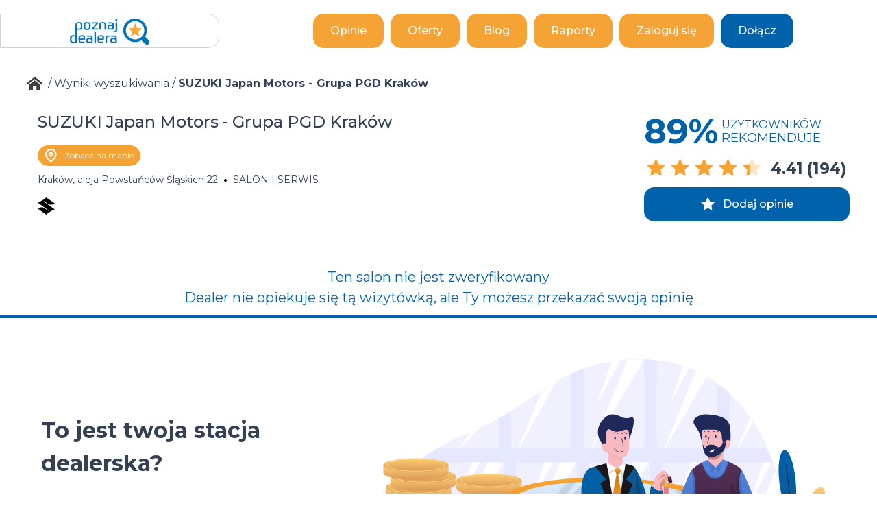

--- FILE ---
content_type: text/html; charset=utf-8
request_url: https://www.poznajdealera.pl/single-dealer/suzuki-japan-motors-grupa-pgd-krakow/
body_size: 13589
content:

<!DOCTYPE html>
<html lang="pl">
  <head>
    <meta charset="utf-8">
    <meta name="viewport" content="width=device-width, initial-scale=1">
    <meta property="og:site_name" content="PoznajDealera.pl">
    <meta property="og:type" content="website">
    <meta property="og:locale" content="pl_PL">
    <meta property="og:url" content="https://www.poznajdealera.pl/single-dealer/suzuki-japan-motors-grupa-pgd-krakow/">
    <meta name="twitter:site" content="@poznajdealera">
    <meta name="twitter:creator" content="@poznajdealera">
    
  <meta name="description" content="
  SUZUKI Japan Motors - Grupa PGD Kraków,
  Kraków aleja Powstańców Śląskich 22,
  autoryzowany salon Suzuki,
  autoryzowany serwis Suzuki,
  średnia ocena 4,41
  ">
  <meta property="og:description" content="
  SUZUKI Japan Motors - Grupa PGD Kraków,
  Kraków aleja Powstańców Śląskich 22,
  autoryzowany salon Suzuki,
  autoryzowany serwis Suzuki,
  średnia ocena 4,41
  ">
  
  <meta property="og:image" content="https://www.poznajdealera.pl/media/files/dealers/None/poznajdealera_skrypt/fotki_salon%C3%B3w/Nissan_Japan_Motors_MEtzJQc.jpeg">
  
  <meta name="robots" content="max-image-preview:large">
  <meta property="og:url" content="https://www.poznajdealera.pl/single-dealer/suzuki-japan-motors-grupa-pgd-krakow/">
  <meta name="twitter:card" content="summary">
  <meta property="og:title" content="SUZUKI Japan Motors - Grupa PGD Kraków - autoryzowany salon i serwis Kraków">
  <meta property="og:type" content="website">
  <link rel="canonical" href="https://www.poznajdealera.pl/single-dealer/suzuki-japan-motors-grupa-pgd-krakow/" />


    <!-- Google Tag Manager -->
    <script>(function(w,d,s,l,i){w[l]=w[l]||[];w[l].push({'gtm.start':
    new Date().getTime(),event:'gtm.js'});var f=d.getElementsByTagName(s)[0],
    j=d.createElement(s),dl=l!='dataLayer'?'&l='+l:'';j.async=true;j.src=
    'https://www.googletagmanager.com/gtm.js?id='+i+dl;f.parentNode.insertBefore(j,f);
    })(window,document,'script','dataLayer','GTM-MJXNMPLL');</script>
    <!-- End Google Tag Manager -->

    <link rel="apple-touch-icon" sizes="180x180" href="/static/dist/public/assets/icons/favicon/apple-touch-icon.5004857b9e04.png">
    <link rel="icon" type="image/png" sizes="32x32" href="/static/dist/public/assets/icons/favicon/favicon-32x32.caab89b4fe2e.png">
    <link rel="icon" type="image/png" sizes="194x194" href="/static/dist/public/assets/icons/favicon/favicon-194x194.2d5911f26b09.png">
    <link rel="icon" type="image/png" sizes="192x192" href="/static/dist/public/assets/icons/favicon/android-chrome-192x192.fb535fd0cdf7.png">
    <link rel="icon" type="image/png" sizes="16x16" href="/static/dist/public/assets/icons/favicon/favicon-16x16.51dee871d677.png">
    <link rel="manifest" href="/static/dist/public/assets/icons/favicon/site.b31a45d7ec9e.webmanifest">
    <link rel="mask-icon" href="/static/dist/public/assets/icons/favicon/safari-pinned-tab.e0bfb92e8873.svg" color="#0474ba">
    <link rel="shortcut icon" href="/static/dist/public/assets/icons/favicon/favicon.fea6a0155399.ico">
    <meta name="apple-mobile-web-app-title" content="PoznajDealera.pl">
    <meta name="application-name" content="PoznajDealera.pl">
    <meta name="msapplication-TileColor" content="#ffffff">
    <meta name="msapplication-config" content="/static/dist/public/assets/icons/favicon/browserconfig.510856bf9676.xml">
    <meta name="theme-color" content="#ffffff">

    <link rel="preconnect" href="//fonts.googleapis.com">
    <link rel="preconnect" href="//fonts.gstatic.com">
    <link rel="canonical" href="https://www.poznajdealera.pl/single-dealer/suzuki-japan-motors-grupa-pgd-krakow/">
    <link rel="alternate" hreflang="pl"
       href="https://www.poznajdealera.pl/single-dealer/suzuki-japan-motors-grupa-pgd-krakow/">
    <link rel="alternate" hreflang="x-default"
       href="https://www.poznajdealera.pl/single-dealer/suzuki-japan-motors-grupa-pgd-krakow/">
    
    <link rel="stylesheet"
      href="https://cdn.jsdelivr.net/npm/bootstrap@4.6.1/dist/css/bootstrap.min.css"
      integrity="sha384-zCbKRCUGaJDkqS1kPbPd7TveP5iyJE0EjAuZQTgFLD2ylzuqKfdKlfG/eSrtxUkn"
      crossorigin="anonymous">
    <link
      rel="stylesheet"
      href="https://cdnjs.cloudflare.com/ajax/libs/select2/4.0.13/css/select2.min.css"
      integrity="sha512-nMNlpuaDPrqlEls3IX/Q56H36qvBASwb3ipuo3MxeWbsQB1881ox0cRv7UPTgBlriqoynt35KjEwgGUeUXIPnw=="
      crossorigin="anonymous"
    >
    <link rel="stylesheet" href="/static/dist/app.4b393f6cfe3f.css">
    <link rel="stylesheet" href="/static/libraries/lightbox.min.e0c397202824.css">
    <link rel="stylesheet" href="/static/libraries/owl.carousel.min.e29a63b4c549.css">
    <link rel="stylesheet" href="/static/libraries/owl.theme.default.min.594b81805a98.css">
    
    

    <script
      src="https://cdnjs.cloudflare.com/ajax/libs/jquery/3.6.0/jquery.min.js"
      integrity="sha512-894YE6QWD5I59HgZOGReFYm4dnWc1Qt5NtvYSaNcOP+u1T9qYdvdihz0PPSiiqn/+/3e7Jo4EaG7TubfWGUrMQ=="
      crossorigin="anonymous"
      referrerpolicy="no-referrer">
    </script>
    <script src="https://cdn.jsdelivr.net/momentjs/latest/moment.min.js"></script>
    <script src="https://cdn.jsdelivr.net/npm/daterangepicker/daterangepicker.min.js"></script>
    <link rel="stylesheet" type="text/css" href="https://cdn.jsdelivr.net/npm/daterangepicker/daterangepicker.css">
    <script src="/static/dist/js/vendors.fb6e85974799.js"></script>
    <script src="/static/dist/js/app.d41d8cd98f00.js"></script>
    <script>
      const api ='//'+location.host+'/api/';
      sessionStorage.setItem('userId', `None`);
      
      sessionStorage.setItem('userType', `0`);
      
    </script>
    <script
      src="https://cdn.jsdelivr.net/npm/bootstrap@4.6.1/dist/js/bootstrap.bundle.min.js"
      integrity="sha384-fQybjgWLrvvRgtW6bFlB7jaZrFsaBXjsOMm/tB9LTS58ONXgqbR9W8oWht/amnpF"
      crossorigin="anonymous">
    </script>
    <script
      src="https://cdnjs.cloudflare.com/ajax/libs/select2/4.0.13/js/select2.min.js"
      integrity="sha512-2ImtlRlf2VVmiGZsjm9bEyhjGW4dU7B6TNwh/hx/iSByxNENtj3WVE6o/9Lj4TJeVXPi4bnOIMXFIJJAeufa0A=="
      crossorigin="anonymous">
    </script>
    <script src="/static/dist/js/main.459f362b9e5f.js"></script>
    <script src="/static/libraries/lightbox.min.b1be9020d823.js"></script>
    <script src="/static/libraries/owl.carousel.min.f416f9031fef.js"></script>
    <script type="application/ld+json">
    {
      "@context": "https://schema.org",
      "@type": "Organization",
      "name": "poznajdealera.pl",
      "telephone": "666300015",
      "email": "kontakt@poznajdealera.pl",
      "url": "https://www.poznajdealera.pl",
      "foundingDate": "2020",
      "sameAs": [
          "https://www.instagram.com/poznajdealera/",
          "https://twitter.com/poznajdealera",
          "https://www.facebook.com/poznajdealera",
          "https://www.linkedin.com/company/poznajdealera"
      ],
      "image": "/static/dist/public/assets/global/logo-header.4450032383b3.svg",
      "logo": "/static/dist/public/assets/global/logo-header.4450032383b3.svg",
      "legalName": "Poznajdealera Sp. z o.o.",
      "brand": {
        "@type": "Thing",
        "name": "PoznajDealera"
      },
      "founder": [
          {
            "@type": "Person",
            "name": "Piotr Błachnio",
            "sameAs": "https://www.linkedin.com/in/piotr-b%C5%82achnio-63030160/"
          },
          {
            "@type": "Person",
            "name": "Sebastian Rowicki",
            "sameAs": "https://www.linkedin.com/in/sebastian-rowicki-940677b5/"
          }
      ],
      "address": {
        "@type": "PostalAddress",
        "addressLocality": "Warszawa",
        "addressCountry": "PL",
        "postalCode": "03-964",
        "streetAddress": "Aleja Stanów Zjednoczonych 26/221"
      }
    }
    </script>
    <script type="application/ld+json">
    {
        "@context": "https://schema.org",
        "@type": "PostalAddress",
        "addressLocality": "Warszawa",
        "addressCountry": "PL",
        "postalCode": "03-964",
        "streetAddress": "Aleja Stanów Zjednoczonych 26/221"
    }
    </script>
    <script type="application/ld+json">
    {
        "@context": "https://schema.org",
        "@type": "WebPage",
        "@id": "https://www.poznajdealera.pl/single-dealer/suzuki-japan-motors-grupa-pgd-krakow/",
        "name": "poznajdealera.pl"
    }
    </script>

    

    
  <script  type="text/javascript">
    
    const dealerUserId = "";
    
    const dealerId = 2240;
    const dealerName = 'SUZUKI Japan Motors - Grupa PGD Kraków';
    const dealerVerified = JSON.parse('False'.toLowerCase());
    const dealerPaid = JSON.parse('False'.toLowerCase());
    
    const isClient = `True`
    
    const mapLat = 50.03671560000001;
    const mapLng = 19.9487048;
    const mapData = mapLat + ',' + mapLng;
  </script>
  <script src="/static/dist/js/cardGenerator.432c52d0f509.js"></script>
  <script src="/static/dist/js/singleDealer.7b921d0c90bc.js"></script>
  <script src="/static/dist/js/_dealerFormHandler.8fceab72cde5.js"></script>
<script type="application/ld+json">
{
  "@context": "https://schema.org",
  "@type": "AutomotiveBusiness",
  "name": "SUZUKI Japan Motors - Grupa PGD Kraków",
  
  "aggregateRating": {
    "@type": "AggregateRating",
    "ratingValue": "4,41",
    "reviewCount": "194"
  },
  
  "address": {
    "@type": "PostalAddress",
    "streetAddress": "aleja Powstańców Śląskich 22",
    "addressLocality": "Kraków",
    "addressRegion": "6",
    "postalCode": "30-570",
    "addressCountry": "PL"
  },
  
  "priceRange": "PLN",
  "image": [
    
    "https://www.poznajdealera.pl/media/files/dealers/None/poznajdealera_skrypt/fotki_salon%C3%B3w/Nissan_Japan_Motors_MEtzJQc.jpeg"
    
    
  ],
  
  "telephone": "",
  
  
  "geo": {
    "@type": "GeoCoordinates",
    "latitude": 50.03671560000001,
    "longitude": 19.9487048
  }
}
</script>
<script type="application/ld+json">
  [
    
    
    {
    "@context": "https://schema.org",
    "@type": "BreadcrumbList",
    "itemListElement": [{
      "@type": "ListItem",
      "position": 1,
      "name": "Autoryzowane salony",
      "item": "https://www.poznajdealera.pl/search/salon/"
    },{
      "@type": "ListItem",
      "position": 2,
      "name": "Suzuki",
      "item": "https://www.poznajdealera.pl/search/salon/Suzuki/"
    }]
  },
  
  {
    "@context": "https://schema.org",
    "@type": "BreadcrumbList",
    "itemListElement": [{
      "@type": "ListItem",
      "position": 1,
      "name": "Autoryzowane salony",
      "item": "https://www.poznajdealera.pl/search/salon/"
    },{
      "@type": "ListItem",
      "position": 2,
      "name": "Suzuki",
      "item": "https://www.poznajdealera.pl/search/salon/Suzuki/"
    }]
  }
  
  
  

  
    ,
  

  
  
  {
    "@context": "https://schema.org",
    "@type": "BreadcrumbList",
    "itemListElement": [{
      "@type": "ListItem",
      "position": 1,
      "name": "Autoryzowane serwisy",
      "item": "https://www.poznajdealera.pl/search/service/"
    },{
      "@type": "ListItem",
      "position": 2,
      "name": "Suzuki",
      "item": "https://www.poznajdealera.pl/search/service/Suzuki/"
    }]
  },
  
  {
    "@context": "https://schema.org",
    "@type": "BreadcrumbList",
    "itemListElement": [{
      "@type": "ListItem",
      "position": 1,
      "name": "Autoryzowane serwisy",
      "item": "https://www.poznajdealera.pl/search/service/"
    },{
      "@type": "ListItem",
      "position": 2,
      "name": "Suzuki",
      "item": "https://www.poznajdealera.pl/search/service/Suzuki/"
    }]
  }
  
  
  
  ]
</script>

    <title>SUZUKI Japan Motors - Grupa PGD Kraków - autoryzowany salon i serwis Kraków</title>
    
      
        <script async src="https://www.googletagmanager.com/gtag/js?id=UA-87343268-7"></script>
<script>
  window.dataLayer = window.dataLayer || [];
  function gtag(){dataLayer.push(arguments);}
  gtag('js', new Date());

  gtag('config', 'UA-87343268-7');
</script>
      
    
    
      
        <script async src="https://www.googletagmanager.com/gtag/js?id=AW-10789646938"></script>
<script>
  window.dataLayer = window.dataLayer || [];
  function gtag(){dataLayer.push(arguments);}
  gtag('js', new Date());

  gtag('config', 'AW-10789646938');
</script>

      
    
    
      
        <script>
(function(c,l,a,r,i,t,y){
    c[a]=c[a]||function(){(c[a].q=c[a].q||[]).push(arguments)};
    t=l.createElement(r);t.async=1;t.src="https://www.clarity.ms/tag/"+i+"?ref=bwt";
    y=l.getElementsByTagName(r)[0];y.parentNode.insertBefore(t,y);
})(window, document, "clarity", "script", "8uu9fxkl36");
</script>
      
    
    
      
        <script>
    !function(f,b,e,v,n,t,s){if(f.fbq)return;n=f.fbq=function(){n.callMethod?n.callMethod.apply(n,arguments):n.queue.push(arguments)};if(!f._fbq)f._fbq=n;n.push=n;n.loaded=!0;n.version='2.0';n.queue=[];t=b.createElement(e);t.async=!0;t.src=v;s=b.getElementsByTagName(e)[0];s.parentNode.insertBefore(t,s)}(window,document,'script','https://connect.facebook.net/en_US/fbevents.js'); fbq('init', '2242834999348829'); fbq('track', 'PageView');
</script>
<noscript>
    <img height="1" width="1" src="https://www.facebook.com/tr?id=2242834999348829&ev=PageView&noscript=1"/>
</noscript>
      
    
    <script async src="https://pagead2.googlesyndication.com/pagead/js/adsbygoogle.js?client=ca-pub-7830437643291661" crossorigin="anonymous"></script>
  </head>
  <body class="">
     
    

<header class="header-wrapper" id="header">
  <a class="header-logo col-6 col-sm-4 col-md-3" href="/" title="PoznajDealera.pl">
  <img
    src="/static/dist/public/assets/global/logo-header.4450032383b3.svg"
    alt="logo PoznajDealera.pl"
    height="40"
  /></a>
  <div class="header-button-wrapper col-6 col-sm-7 col-md-8">
    <a href="/salon/">
      <button class="button-primary">Opinie</button>
    </a>
    <a href="/finansowanie/wynajem/">
      <button class="button-primary">Oferty</button>
    </a>
    <a href="/blog/">
      <button class="button-primary">Blog</button>
    </a>
    <a href="/raporty/">
      <button class="button-primary">Raporty</button>
    </a>
  
  
    <a href="/login/" >
      <button class="button-primary">Zaloguj się</button>
    </a>
    <a href="/register/">
      <button class="button-secondary">Dołącz</button>
    </a>
  
  </div>
  <div
    id="hamburger-menu"
    class="nav-mobile"
    data-toggle="collapse"
    data-target="#collapse-menu"
    aria-expanded="false"
    aria-controls="collapse-menu"
    role="button"
  >
    <div class="bar1"></div>
    <div class="bar2"></div>
    <div class="bar3"></div>
  </div>
  <div class="collapse collapse-menu" id="collapse-menu">
    <div class="header-button-wrapper">
        <a href="/salon/" >
          <button class="button-primary">Opinie</button>
        </a>
        <a href="/finansowanie/wynajem/" >
          <button class="button-primary">Oferty</button>
        </a>
        <a href="/blog/" >
          <button class="button-primary">Blog</button>
        </a>
        <a href="/raporty/">
          <button class="button-primary">Raporty</button>
        </a>
      
      
        <a href="/login/" >
          <button class="button-primary">Zaloguj się</button>
        </a>
        <a href="/register/">
          <button class="button-secondary">Dołącz</button>
        </a>
      
    </div>
  </div>
</header>

    <div id="main-loader-background">
  <div id="main-loader"></div>
</div>

    <!--
     
<div class="modal fade" id="main-report-popup" tabindex="-1" role="dialog"
     aria-labelledby="modalReportPopup" aria-hidden="true">
  <div class="modal-dialog modal-dialog-centered" role="document">
    <div class="modal-content align-items-center">
      <div class="modal-header">
        <p class="modal-title font-weight-bold" id="modalReportPopupTitle">Już jest!!!</p>
        <button type="button" class="close" data-dismiss="modal" aria-label="Zamknij">
          <span aria-hidden="true">&times;</span>
        </button>
      </div>
      <div class="modal-body">
        <div class="row align-items-center">
          <div class="col-md-6 p-0">
            <img class="img-fluid rounded mx-auto d-block main-img"
                 src="/static/dist/public/assets/homepage/top100_2022_cover.2dc6a7d93c70.png"
                 alt="Okładka raportu top100 w 2022 roku">
          </div>
          <div class="col-md-6">
            <p class="text-center m-1">
              Partnerzy rankingu
            </p>
            <div class="row justify-content-center align-items-center">
              <div class="col-4 p-1">
                <a href="https://www.pkoleasing.pl/leasing/?utm_source=poznajdealera&utm_medium=cpc&utm_campaign=poznajdealera" target="_blank">
                <img class="rounded mx-auto d-block"
                     src="/static/dist/public/assets/reports/top100/2022/pko_ls.c045de2b9951.jpg"
                     alt="Logo PKO Leasing"
                     width="100"
                >
                </a>
              </div>
              <div class="col-4 p-1">
                <a href="https://www.samar.pl/" target="_blank">
                <img class="rounded mx-auto d-block"
                     src="/static/dist/public/assets/reports/top100/2022/SAMAR-LOGO.c6cf27c29899.jpg"
                     alt="Logo Samar"
                     width="120"
                >
                </a>
              </div>
            </div>
            <div class="row justify-content-center align-items-center">
              <div class="col-4 p-1">
                <a href="https://www.stacjamarketing.pl/" target="_blank">
                <img class="rounded mx-auto d-block"
                     src="/static/dist/public/assets/reports/top100/2022/stacja-marketing-logo-final.028cebbb63b1.png"
                     alt="Logo Stacja Marketing"
                     width="90"
                >
                </a>
              </div>
              <div class="col-4 p-1">
                <a href="https://www.bespokechat.com/" target="_blank">
                <img class="rounded mx-auto d-block"
                     src="/static/dist/public/assets/reports/top100/2022/be-logo-anim-full-white.63e80e4be44f.png"
                     alt="Logo .BespokeChat"
                     width="90"
                >
                </a>
              </div>
              <div class="col-4 p-1">
                <a href="https://automotyw.com/" target="_blank">
                <img class="rounded mx-auto d-block"
                     src="/static/dist/public/assets/reports/top100/2022/am.d9e70f8c6f79.png"
                     alt="Logo Automotyw"
                     width="90"
                >
                </a>
              </div>
            </div>

            <div class="row justify-content-center align-items-center">
              <div class="col-4 p-1">
                <a href="https://aduu.pl/" target="_blank">
                <img class="rounded mx-auto d-block"
                     src="/static/dist/public/assets/reports/top100/2022/aduu.eef029464280.png"
                     alt="Logo Aduu"
                     width="90"
                >
                </a>
              </div>
              <div class="col-4 p-1">
                <a href="https://rsjtools.pl/" target="_blank">
                <img class="rounded mx-auto d-block"
                     src="/static/dist/public/assets/reports/top100/2022/rsj_with_name.1f07630a50dc.png"
                     alt="Logo RSJ Tools"
                     width="50"
                >
                </a>
              </div>
            </div>
          </div>
        </div>
      </div>
      <div class="modal-footer">
        <button type="button" class="btn btn-primary" data-id="download" data-dismiss="modal">Pobierz</button>
      </div>
    </div>
  </div>
</div>
    -->
    
<div class="single-dealer-wrapper">
  <div class="single-dealer-main">
    <div class="information-tab tablet-desktop">
      
    </div>
    <div class="main-container">
      <div class="result-information">
        <a href="/"><img src="/static/dist/public/assets/icons/icon-home.1a50b4329892.svg" alt="home" /></a>
        / <a href="/search/salon/" id="search-results">Wyniki wyszukiwania</a>
        / <b>SUZUKI Japan Motors - Grupa PGD Kraków</b>
      </div>
      <div class="card-opinion-wrapper" heigh="407">
        <div class="dealer-card">
          
          <div class="dealer-photo-wrapper-no-img mobile">
          </div>
          
          <div class="card-information-wrapper">
            <div class="card-title-container">
              <h1><span class="card-title">SUZUKI Japan Motors - Grupa PGD Kraków</span></h1>
              
              <a href="" class="card-map-pin-full tablet-desktop show-map" target="_blank" rel="noopener">
                <img src="/static/dist/public/assets/singleDealer/Icon-map-pin-button.4b0d417c2807.svg" alt="pin" />
                <p class="pin-text">Zobacz na mapie</p>
              </a>
              
            </div>
            <div class="card-data">
              <a href="" class="card-data-pin mobile show-map" target="_blank" rel="noopener">
                <img class="card-pin" src="/static/dist/public/assets/singleDealer/Icon-map-pin-button.4b0d417c2807.svg" alt="pin" />
              </a>
              <div class="card-data-info">
                <p class="card-data-address">
                  
                  Kraków, aleja Powstańców Śląskich
                  22
                  
                </p>
                <p class="card-data-type">SALON
                  | SERWIS</p>
              </div>
            </div>
            
            <div class="car-brand-logo-wrapper">
              
                <div class="car-brand-logo">
                  
                    <img src="/media/files/car_brands/124/icons/suzuki.svg" height="25px">
                  
                </div>
              
            </div>
          </div>
        </div>
        <div class="opinion-dealer">
          <div class="opinion">
            <div class="opinion-data">
              <p class="percentage">89%</p>
              <span class="opinion-text">
                <p>użytkowników</p>
                <p>rekomenduje</p>
              </span>
            </div>
            <div class="star-generate-wrapper stars-normal-size">
              
              <div class="star-generate">4.41</div>
              <span>(194)</span>
            </div>
          </div>
          <a class="button-secondary
          " id="add-opinion" href="/feedback-dealership/suzuki-japan-motors-grupa-pgd-krakow/">
            <img src="/static/dist/public/assets/singleDealer/Icon-star-white.3a41e2fe63cf.svg" alt="white-star">
            Dodaj opinie
          </a>
        </div>
      </div>

      
      
    </div>

    
    <div class="unverified-information-header">
      <p>
        Ten salon nie jest zweryfikowany<br>
        Dealer nie opiekuje się tą wizytówką, ale Ty możesz przekazać swoją opinię
      </p>
    </div>
    
    <div class="unverified-information-body">
      <div class="information-section">
        <p class="title"> To jest twoja stacja dealerska?</p>
        <p class="content">Załóż konto, dodaj swój salon<br /> i korzystaj w pełni z portalu.</p>
        <div class="button-wrapper">
          <a class="button-primary" href="/register/#dealer">Załóż konto</a>
        </div>
      </div>
      <div class="photo-section">
        <img src="/static/dist/public/assets/singleDealer/cta-img.2117f8c19b9a.svg" alt="cta">
      </div>
    </div>
    
    

    



<div class="single-dealer-information-tabs">
  <div class="tabs-nav">
    <div class="main-container">
      <div class="tabs-wrapper page-info">
        <div class="page-name">SUZUKI Japan Motors - Grupa PGD Kraków</div>
      </div>
      <div class="tabs-wrapper">
        
        <div class="tab active-tab" id="opinion-tab">
          <img class="active" src="/static/dist/public/assets/singleDealer/Icon-star-tab.faf78595a956.svg" alt="gwiazda">
          <img src="/static/dist/public/assets/singleDealer/Icon-star-white.3a41e2fe63cf.svg" alt="gwiazda">
          Opinie (194)
        </div>
      </div>
    </div>
  </div>
  <section class="bg-light">
    <div class="main-container" id="tabs-content">
      
      <!-- TAB OPINIONS -->
      <div class="opinions-cards-wrapper">
        <div class="opinions-cards"
          id="tab-opinions-content">
          <div class="switch-content">
            <div class="main-content">
            <a class="opinion-link" href="/single-dealer/suzuki-japan-motors-grupa-pgd-krakow/?opinions_page=1&opinion_kind=all&rating=all">
              <div class="switch-content-tab active-tab" id="opinion-tab-all">
                Wszystkie
              </div>
            </a>
            <a class="opinion-link" href="/single-dealer/suzuki-japan-motors-grupa-pgd-krakow/?opinions_page=1&opinion_kind=salon&rating=all">
              <div class="switch-content-tab " id="opinion-tab-dealership">
                Salon
              </div>
            </a>
            <a class="opinion-link" href="/single-dealer/suzuki-japan-motors-grupa-pgd-krakow/?opinions_page=1&opinion_kind=service&rating=all">
              <div class="switch-content-tab " id="opinion-tab-service">
                Serwis
              </div>
            </a>
            
            </div>
            <div class="additional-content">
            <a href="/single-dealer/suzuki-japan-motors-grupa-pgd-krakow/?opinions_page=1&opinion_kind=all&rating=all">
              <span class="badge badge-primary poznajdealera-badge  poznajdealera-badge-active ">Wszystkie</span>
            </a>
            <a href="/single-dealer/suzuki-japan-motors-grupa-pgd-krakow/?opinions_page=1&opinion_kind=all&rating=positive">
              <span class="badge badge-secondary poznajdealera-badge ">Polecam</span>
            </a>
            <a href="/single-dealer/suzuki-japan-motors-grupa-pgd-krakow/?opinions_page=1&opinion_kind=all&rating=negative">
              <span class="badge badge-secondary poznajdealera-badge ">Nie polecam</span>
            </a>
            </div>
          </div>
          <div class="opinions-cards-wrappper" id="opinions-cards-wrapper">
            
            <div
              data-type="dealership"
              data-rating="positive"
              class="opinion-card-data-wrapper">
              
<div class="opinion-card-wrapper">
  <div class="opinion-card-header">
    <div class="header-content">
      <p class="header-title">
        
        
        
        Użytkownik sieci
          
          
          <img class="google-opinion-icon" src="/static/dist/public/assets/icons/google-greyscale-icon.7e0d93308c22.svg" width="20px"
            height="20px" alt="Opinia z Google">
          
        
        
        
      </p>
      <div class="header-title-data">
        <p>
          28 stycznia 2025 18:19
        </p>
        <p>
          Salon - samochody nowe
        </p>
        
      </div>
    </div>
    <div class="header-stars">
      <div class="star-generate-wrapper stars-normal-size">
        <div class="star-rating">polecam 5/5
        </div>
        <div class="star-generate without-text">5</div>
      </div>
    </div>
  </div>
  <div class="opinion-card-content">
    
    <div class="card-content">
      <p class="card-content-title">
        Jesteśmy wraz z ...
      </p>
      <p>... żoną bardzo zadowoleni z usług salonu. Po kontakcie telefonicznym z miłą panią i przedstawieniu swoich oczekiwań związanych z zakupem auta, odezwał się w bardzo krótkim czasie pan Albert. Umówiliśmy się na spotkanie i nie żałujemy, że wybraliśmy salon dość odległy od miejsca naszego zamieszkania. Pan Albert to osoba odznaczająca się wysoką kulturą osobistą, bardzo zaangażowany w swoją pracę, kompetentny i szanujący klienta pracownik. Czuliśmy się z żoną traktowani z wyjątkową atencją. Pan Albert odpowiadał wyczerpująco na każde zadane pytanie, doradzał rzeczowo w różnych kwestiach. Gratulujemy takich pracowników a Panu Albertowi serdecznie dziękujemy.</p>
    </div>
  </div>
  <div class="opinion-card-footer">
    <div class="opinion-card-show-answer">
      <div class="see-answer">
        
          
            
          
        
      </div>
      <div class="opinion-btn">
        
        <div class="dropdown">
          <button class="opinion-button login" type="button" data-toggle="dropdown" aria-haspopup="true"
            aria-expanded="false">
            Przydatna <span class="add-text">&nbsp;opinia&nbsp;</span> (<span
              class="opinion-count">0</span>)
            <img class="small-screen-btn" src="/static/dist/public/assets/icons/Icon-thumbs-up.0a8331b8fabb.svg" alt="thumb-up">
            <div class="big-screen-btn">
              <img class="big-screen-icon" src="/static/dist/public/assets/icons/icon-thumbs-up-white.0be321746ccc.svg" alt="thumb-up">
            </div>
          </button>
          <div class="dropdown-menu">
            <p>Uważasz, że ta opinia jest przydatna?</p>
            <p><strong>Zaloguj się, aby ją ocenić.</strong></p>
            <a class="button-secondary" href=/login/>
              Zaloguj się
            </a>
          </div>
        </div>
        
      </div>
    </div>
    
    <div class="opinion-card-answer">
      
      <div class="card-answer-header">
        
        <div class="card-answer-info">
          <p class="card-header-title">
            
            
            
            
          </p>
          <div class="card-header-content">
            <p></p>
            
          </div>
        </div>
      </div>
      <div class="card-answer-content">
        <div class="card-content"><p></p></div>
      </div>
      
    </div>
    
  </div>
</div>
            </div>
            
            <div
              data-type="dealership"
              data-rating="positive"
              class="opinion-card-data-wrapper">
              
<div class="opinion-card-wrapper">
  <div class="opinion-card-header">
    <div class="header-content">
      <p class="header-title">
        
        
        
        Użytkownik sieci
          
          
          <img class="google-opinion-icon" src="/static/dist/public/assets/icons/google-greyscale-icon.7e0d93308c22.svg" width="20px"
            height="20px" alt="Opinia z Google">
          
        
        
        
      </p>
      <div class="header-title-data">
        <p>
          17 stycznia 2025 08:50
        </p>
        <p>
          Salon - samochody nowe
        </p>
        
      </div>
    </div>
    <div class="header-stars">
      <div class="star-generate-wrapper stars-normal-size">
        <div class="star-rating">polecam 5/5
        </div>
        <div class="star-generate without-text">5</div>
      </div>
    </div>
  </div>
  <div class="opinion-card-content">
    
    <div class="card-content">
      <p class="card-content-title">
        Mega profesjonalna obsługa ...
      </p>
      <p>... na serwisie Pana Marcina M. Polecam!</p>
    </div>
  </div>
  <div class="opinion-card-footer">
    <div class="opinion-card-show-answer">
      <div class="see-answer">
        
          
            
          
        
      </div>
      <div class="opinion-btn">
        
        <div class="dropdown">
          <button class="opinion-button login" type="button" data-toggle="dropdown" aria-haspopup="true"
            aria-expanded="false">
            Przydatna <span class="add-text">&nbsp;opinia&nbsp;</span> (<span
              class="opinion-count">0</span>)
            <img class="small-screen-btn" src="/static/dist/public/assets/icons/Icon-thumbs-up.0a8331b8fabb.svg" alt="thumb-up">
            <div class="big-screen-btn">
              <img class="big-screen-icon" src="/static/dist/public/assets/icons/icon-thumbs-up-white.0be321746ccc.svg" alt="thumb-up">
            </div>
          </button>
          <div class="dropdown-menu">
            <p>Uważasz, że ta opinia jest przydatna?</p>
            <p><strong>Zaloguj się, aby ją ocenić.</strong></p>
            <a class="button-secondary" href=/login/>
              Zaloguj się
            </a>
          </div>
        </div>
        
      </div>
    </div>
    
    <div class="opinion-card-answer">
      
      <div class="card-answer-header">
        
        <div class="card-answer-info">
          <p class="card-header-title">
            
            
            
            
          </p>
          <div class="card-header-content">
            <p></p>
            
          </div>
        </div>
      </div>
      <div class="card-answer-content">
        <div class="card-content"><p></p></div>
      </div>
      
    </div>
    
  </div>
</div>
            </div>
            
            <div
              data-type="dealership"
              data-rating="negative"
              class="opinion-card-data-wrapper">
              
<div class="opinion-card-wrapper">
  <div class="opinion-card-header">
    <div class="header-content">
      <p class="header-title">
        
        
        
        Użytkownik sieci
          
          
          <img class="google-opinion-icon" src="/static/dist/public/assets/icons/google-greyscale-icon.7e0d93308c22.svg" width="20px"
            height="20px" alt="Opinia z Google">
          
        
        
        
      </p>
      <div class="header-title-data">
        <p>
          1 stycznia 2025 09:32
        </p>
        <p>
          Salon - samochody nowe
        </p>
        
      </div>
    </div>
    <div class="header-stars">
      <div class="star-generate-wrapper stars-normal-size">
        <div class="star-rating">nie polecam 2/5
        </div>
        <div class="star-generate without-text">2</div>
      </div>
    </div>
  </div>
  <div class="opinion-card-content">
    
    <div class="card-content">
      <p class="card-content-title">
        Nie ufam temu ...
      </p>
      <p>... miejscu z kilku powodów. Nie chce mi się rozpisywać. W Bielsku Białej dużo lepiej czułem się obsłużony i nie naciągany na hajs. Powiem tylko tyle, że albo się nie dogadaliśmy albo zwyczajnie salon mnie oszukał. Gdybym miał wskazać to raczej ta druga, gorsza opcja wchodzi w grę. Szkoda, że rozmów nie nagrałem. Raczej nigdy już tego salonu nie odwiedzę, chyba, że będę musiał. Nie polecam. Polecam salon Suzuki w Bielsku Białej.</p>
    </div>
  </div>
  <div class="opinion-card-footer">
    <div class="opinion-card-show-answer">
      <div class="see-answer">
        
          
            
          
        
      </div>
      <div class="opinion-btn">
        
        <div class="dropdown">
          <button class="opinion-button login" type="button" data-toggle="dropdown" aria-haspopup="true"
            aria-expanded="false">
            Przydatna <span class="add-text">&nbsp;opinia&nbsp;</span> (<span
              class="opinion-count">0</span>)
            <img class="small-screen-btn" src="/static/dist/public/assets/icons/Icon-thumbs-up.0a8331b8fabb.svg" alt="thumb-up">
            <div class="big-screen-btn">
              <img class="big-screen-icon" src="/static/dist/public/assets/icons/icon-thumbs-up-white.0be321746ccc.svg" alt="thumb-up">
            </div>
          </button>
          <div class="dropdown-menu">
            <p>Uważasz, że ta opinia jest przydatna?</p>
            <p><strong>Zaloguj się, aby ją ocenić.</strong></p>
            <a class="button-secondary" href=/login/>
              Zaloguj się
            </a>
          </div>
        </div>
        
      </div>
    </div>
    
    <div class="opinion-card-answer">
      
      <div class="card-answer-header">
        
        <div class="card-answer-info">
          <p class="card-header-title">
            
            
            
            
          </p>
          <div class="card-header-content">
            <p></p>
            
          </div>
        </div>
      </div>
      <div class="card-answer-content">
        <div class="card-content"><p></p></div>
      </div>
      
    </div>
    
  </div>
</div>
            </div>
            
            <div
              data-type="dealership"
              data-rating="positive"
              class="opinion-card-data-wrapper">
              
<div class="opinion-card-wrapper">
  <div class="opinion-card-header">
    <div class="header-content">
      <p class="header-title">
        
        
        
        Użytkownik sieci
          
          
          <img class="google-opinion-icon" src="/static/dist/public/assets/icons/google-greyscale-icon.7e0d93308c22.svg" width="20px"
            height="20px" alt="Opinia z Google">
          
        
        
        
      </p>
      <div class="header-title-data">
        <p>
          18 grudnia 2024 22:11
        </p>
        <p>
          Salon - samochody nowe
        </p>
        
      </div>
    </div>
    <div class="header-stars">
      <div class="star-generate-wrapper stars-normal-size">
        <div class="star-rating">polecam 5/5
        </div>
        <div class="star-generate without-text">5</div>
      </div>
    </div>
  </div>
  <div class="opinion-card-content">
    
    <div class="card-content">
      <p class="card-content-title">
        Świetna obsługa
      </p>
      <p></p>
    </div>
  </div>
  <div class="opinion-card-footer">
    <div class="opinion-card-show-answer">
      <div class="see-answer">
        
          
            
          
        
      </div>
      <div class="opinion-btn">
        
        <div class="dropdown">
          <button class="opinion-button login" type="button" data-toggle="dropdown" aria-haspopup="true"
            aria-expanded="false">
            Przydatna <span class="add-text">&nbsp;opinia&nbsp;</span> (<span
              class="opinion-count">0</span>)
            <img class="small-screen-btn" src="/static/dist/public/assets/icons/Icon-thumbs-up.0a8331b8fabb.svg" alt="thumb-up">
            <div class="big-screen-btn">
              <img class="big-screen-icon" src="/static/dist/public/assets/icons/icon-thumbs-up-white.0be321746ccc.svg" alt="thumb-up">
            </div>
          </button>
          <div class="dropdown-menu">
            <p>Uważasz, że ta opinia jest przydatna?</p>
            <p><strong>Zaloguj się, aby ją ocenić.</strong></p>
            <a class="button-secondary" href=/login/>
              Zaloguj się
            </a>
          </div>
        </div>
        
      </div>
    </div>
    
    <div class="opinion-card-answer">
      
      <div class="card-answer-header">
        
        <div class="card-answer-info">
          <p class="card-header-title">
            
            
            
            
          </p>
          <div class="card-header-content">
            <p></p>
            
          </div>
        </div>
      </div>
      <div class="card-answer-content">
        <div class="card-content"><p></p></div>
      </div>
      
    </div>
    
  </div>
</div>
            </div>
            
            <div
              data-type="dealership"
              data-rating="positive"
              class="opinion-card-data-wrapper">
              
<div class="opinion-card-wrapper">
  <div class="opinion-card-header">
    <div class="header-content">
      <p class="header-title">
        
        
        
        Użytkownik sieci
          
          
          <img class="google-opinion-icon" src="/static/dist/public/assets/icons/google-greyscale-icon.7e0d93308c22.svg" width="20px"
            height="20px" alt="Opinia z Google">
          
        
        
        
      </p>
      <div class="header-title-data">
        <p>
          1 grudnia 2024 19:00
        </p>
        <p>
          Salon - samochody nowe
        </p>
        
      </div>
    </div>
    <div class="header-stars">
      <div class="star-generate-wrapper stars-normal-size">
        <div class="star-rating">polecam 5/5
        </div>
        <div class="star-generate without-text">5</div>
      </div>
    </div>
  </div>
  <div class="opinion-card-content">
    
    <div class="card-content">
      <p class="card-content-title">
        Serdecznie polecam dział ...
      </p>
      <p>... części a w szczególności Pana Pawła S. Za szybką i bezproblemowa transakcje przy sprowadzeniu części z zagranicy do mojego Swifta, obsługa klienta 5/5</p>
    </div>
  </div>
  <div class="opinion-card-footer">
    <div class="opinion-card-show-answer">
      <div class="see-answer">
        
          
            
          
        
      </div>
      <div class="opinion-btn">
        
        <div class="dropdown">
          <button class="opinion-button login" type="button" data-toggle="dropdown" aria-haspopup="true"
            aria-expanded="false">
            Przydatna <span class="add-text">&nbsp;opinia&nbsp;</span> (<span
              class="opinion-count">0</span>)
            <img class="small-screen-btn" src="/static/dist/public/assets/icons/Icon-thumbs-up.0a8331b8fabb.svg" alt="thumb-up">
            <div class="big-screen-btn">
              <img class="big-screen-icon" src="/static/dist/public/assets/icons/icon-thumbs-up-white.0be321746ccc.svg" alt="thumb-up">
            </div>
          </button>
          <div class="dropdown-menu">
            <p>Uważasz, że ta opinia jest przydatna?</p>
            <p><strong>Zaloguj się, aby ją ocenić.</strong></p>
            <a class="button-secondary" href=/login/>
              Zaloguj się
            </a>
          </div>
        </div>
        
      </div>
    </div>
    
    <div class="opinion-card-answer">
      
      <div class="card-answer-header">
        
        <div class="card-answer-info">
          <p class="card-header-title">
            
            
            
            
          </p>
          <div class="card-header-content">
            <p></p>
            
          </div>
        </div>
      </div>
      <div class="card-answer-content">
        <div class="card-content"><p></p></div>
      </div>
      
    </div>
    
  </div>
</div>
            </div>
            
            <div
              data-type="dealership"
              data-rating="positive"
              class="opinion-card-data-wrapper">
              
<div class="opinion-card-wrapper">
  <div class="opinion-card-header">
    <div class="header-content">
      <p class="header-title">
        
        
        
        Użytkownik sieci
          
          
          <img class="google-opinion-icon" src="/static/dist/public/assets/icons/google-greyscale-icon.7e0d93308c22.svg" width="20px"
            height="20px" alt="Opinia z Google">
          
        
        
        
      </p>
      <div class="header-title-data">
        <p>
          20 listopada 2024 09:47
        </p>
        <p>
          Salon - samochody nowe
        </p>
        
      </div>
    </div>
    <div class="header-stars">
      <div class="star-generate-wrapper stars-normal-size">
        <div class="star-rating">polecam 5/5
        </div>
        <div class="star-generate without-text">5</div>
      </div>
    </div>
  </div>
  <div class="opinion-card-content">
    
    <div class="card-content">
      <p class="card-content-title">
        5 gwiazdek
      </p>
      <p></p>
    </div>
  </div>
  <div class="opinion-card-footer">
    <div class="opinion-card-show-answer">
      <div class="see-answer">
        
          
            
          
        
      </div>
      <div class="opinion-btn">
        
        <div class="dropdown">
          <button class="opinion-button login" type="button" data-toggle="dropdown" aria-haspopup="true"
            aria-expanded="false">
            Przydatna <span class="add-text">&nbsp;opinia&nbsp;</span> (<span
              class="opinion-count">0</span>)
            <img class="small-screen-btn" src="/static/dist/public/assets/icons/Icon-thumbs-up.0a8331b8fabb.svg" alt="thumb-up">
            <div class="big-screen-btn">
              <img class="big-screen-icon" src="/static/dist/public/assets/icons/icon-thumbs-up-white.0be321746ccc.svg" alt="thumb-up">
            </div>
          </button>
          <div class="dropdown-menu">
            <p>Uważasz, że ta opinia jest przydatna?</p>
            <p><strong>Zaloguj się, aby ją ocenić.</strong></p>
            <a class="button-secondary" href=/login/>
              Zaloguj się
            </a>
          </div>
        </div>
        
      </div>
    </div>
    
    <div class="opinion-card-answer">
      
      <div class="card-answer-header">
        
        <div class="card-answer-info">
          <p class="card-header-title">
            
            
            
            
          </p>
          <div class="card-header-content">
            <p></p>
            
          </div>
        </div>
      </div>
      <div class="card-answer-content">
        <div class="card-content"><p></p></div>
      </div>
      
    </div>
    
  </div>
</div>
            </div>
            
            <div
              data-type="dealership"
              data-rating="positive"
              class="opinion-card-data-wrapper">
              
<div class="opinion-card-wrapper">
  <div class="opinion-card-header">
    <div class="header-content">
      <p class="header-title">
        
        
        
        Użytkownik sieci
          
          
          <img class="google-opinion-icon" src="/static/dist/public/assets/icons/google-greyscale-icon.7e0d93308c22.svg" width="20px"
            height="20px" alt="Opinia z Google">
          
        
        
        
      </p>
      <div class="header-title-data">
        <p>
          16 listopada 2024 14:37
        </p>
        <p>
          Salon - samochody nowe
        </p>
        
      </div>
    </div>
    <div class="header-stars">
      <div class="star-generate-wrapper stars-normal-size">
        <div class="star-rating">polecam 5/5
        </div>
        <div class="star-generate without-text">5</div>
      </div>
    </div>
  </div>
  <div class="opinion-card-content">
    
    <div class="card-content">
      <p class="card-content-title">
        Serdecznie polecam salon ...
      </p>
      <p>... Suzuki Japan! W okolicy znajduje się kilka konkurencyjnych salonów samochodowych, jednak to właśnie ten zrobił na mnie najlepsze wrażenie. Szczególne podziękowania kieruję do pana Alberta, który wykazał się ogromnym profesjonalizmem i zaangażowaniem. Rzetelnie przedstawił ofertę, cierpliwie odpowiadał na wszystkie pytania i pomógł dopasować model samochodu idealnie do moich potrzeb. Dzięki jego pomocy zdecydowałem się na zakup samochodu i jestem bardzo zadowolony z całego procesu oraz podejścia do klienta.</p>
    </div>
  </div>
  <div class="opinion-card-footer">
    <div class="opinion-card-show-answer">
      <div class="see-answer">
        
          
            
          
        
      </div>
      <div class="opinion-btn">
        
        <div class="dropdown">
          <button class="opinion-button login" type="button" data-toggle="dropdown" aria-haspopup="true"
            aria-expanded="false">
            Przydatna <span class="add-text">&nbsp;opinia&nbsp;</span> (<span
              class="opinion-count">0</span>)
            <img class="small-screen-btn" src="/static/dist/public/assets/icons/Icon-thumbs-up.0a8331b8fabb.svg" alt="thumb-up">
            <div class="big-screen-btn">
              <img class="big-screen-icon" src="/static/dist/public/assets/icons/icon-thumbs-up-white.0be321746ccc.svg" alt="thumb-up">
            </div>
          </button>
          <div class="dropdown-menu">
            <p>Uważasz, że ta opinia jest przydatna?</p>
            <p><strong>Zaloguj się, aby ją ocenić.</strong></p>
            <a class="button-secondary" href=/login/>
              Zaloguj się
            </a>
          </div>
        </div>
        
      </div>
    </div>
    
    <div class="opinion-card-answer">
      
      <div class="card-answer-header">
        
        <div class="card-answer-info">
          <p class="card-header-title">
            
            
            
            
          </p>
          <div class="card-header-content">
            <p></p>
            
          </div>
        </div>
      </div>
      <div class="card-answer-content">
        <div class="card-content"><p></p></div>
      </div>
      
    </div>
    
  </div>
</div>
            </div>
            
            <div
              data-type="dealership"
              data-rating="negative"
              class="opinion-card-data-wrapper">
              
<div class="opinion-card-wrapper">
  <div class="opinion-card-header">
    <div class="header-content">
      <p class="header-title">
        
        
        
        Użytkownik sieci
          
          
          <img class="google-opinion-icon" src="/static/dist/public/assets/icons/google-greyscale-icon.7e0d93308c22.svg" width="20px"
            height="20px" alt="Opinia z Google">
          
        
        
        
      </p>
      <div class="header-title-data">
        <p>
          24 października 2024 09:30
        </p>
        <p>
          Salon - samochody nowe
        </p>
        
      </div>
    </div>
    <div class="header-stars">
      <div class="star-generate-wrapper stars-normal-size">
        <div class="star-rating">nie polecam 1/5
        </div>
        <div class="star-generate without-text">1</div>
      </div>
    </div>
  </div>
  <div class="opinion-card-content">
    
    <div class="card-content">
      <p class="card-content-title">
        Nie można się ...
      </p>
      <p>... dodzwonić do działu części. Odbiera recepcjonistka i proponuje, że przyjmie dopiero zgłoszenie a ja mam czekać na telefon od pracownika, nie wiadomo kiedy :D Najwyraźniej oszczędzają na pracownikach. W takim razie życzę powodzenia w takim biznesie! :D Kpina z klientów.</p>
    </div>
  </div>
  <div class="opinion-card-footer">
    <div class="opinion-card-show-answer">
      <div class="see-answer">
        
          
            
          
        
      </div>
      <div class="opinion-btn">
        
        <div class="dropdown">
          <button class="opinion-button login" type="button" data-toggle="dropdown" aria-haspopup="true"
            aria-expanded="false">
            Przydatna <span class="add-text">&nbsp;opinia&nbsp;</span> (<span
              class="opinion-count">0</span>)
            <img class="small-screen-btn" src="/static/dist/public/assets/icons/Icon-thumbs-up.0a8331b8fabb.svg" alt="thumb-up">
            <div class="big-screen-btn">
              <img class="big-screen-icon" src="/static/dist/public/assets/icons/icon-thumbs-up-white.0be321746ccc.svg" alt="thumb-up">
            </div>
          </button>
          <div class="dropdown-menu">
            <p>Uważasz, że ta opinia jest przydatna?</p>
            <p><strong>Zaloguj się, aby ją ocenić.</strong></p>
            <a class="button-secondary" href=/login/>
              Zaloguj się
            </a>
          </div>
        </div>
        
      </div>
    </div>
    
    <div class="opinion-card-answer">
      
      <div class="card-answer-header">
        
        <div class="card-answer-info">
          <p class="card-header-title">
            
            
            
            
          </p>
          <div class="card-header-content">
            <p></p>
            
          </div>
        </div>
      </div>
      <div class="card-answer-content">
        <div class="card-content"><p></p></div>
      </div>
      
    </div>
    
  </div>
</div>
            </div>
            
            <div
              data-type="dealership"
              data-rating="positive"
              class="opinion-card-data-wrapper">
              
<div class="opinion-card-wrapper">
  <div class="opinion-card-header">
    <div class="header-content">
      <p class="header-title">
        
        
        
        Użytkownik sieci
          
          
          <img class="google-opinion-icon" src="/static/dist/public/assets/icons/google-greyscale-icon.7e0d93308c22.svg" width="20px"
            height="20px" alt="Opinia z Google">
          
        
        
        
      </p>
      <div class="header-title-data">
        <p>
          19 października 2024 14:07
        </p>
        <p>
          Salon - samochody nowe
        </p>
        
      </div>
    </div>
    <div class="header-stars">
      <div class="star-generate-wrapper stars-normal-size">
        <div class="star-rating">polecam 5/5
        </div>
        <div class="star-generate without-text">5</div>
      </div>
    </div>
  </div>
  <div class="opinion-card-content">
    
    <div class="card-content">
      <p class="card-content-title">
        Bardzo profesjonalne podejście ...
      </p>
      <p>... do klienta. Pełna obsługa, pomoc i wyrozumiałość do damskiego niezdecydowania bardzo na plus. Polecam i pozdrawiam Pana Alberta, sprzedawca na medal! ;)</p>
    </div>
  </div>
  <div class="opinion-card-footer">
    <div class="opinion-card-show-answer">
      <div class="see-answer">
        
          
            
          
        
      </div>
      <div class="opinion-btn">
        
        <div class="dropdown">
          <button class="opinion-button login" type="button" data-toggle="dropdown" aria-haspopup="true"
            aria-expanded="false">
            Przydatna <span class="add-text">&nbsp;opinia&nbsp;</span> (<span
              class="opinion-count">0</span>)
            <img class="small-screen-btn" src="/static/dist/public/assets/icons/Icon-thumbs-up.0a8331b8fabb.svg" alt="thumb-up">
            <div class="big-screen-btn">
              <img class="big-screen-icon" src="/static/dist/public/assets/icons/icon-thumbs-up-white.0be321746ccc.svg" alt="thumb-up">
            </div>
          </button>
          <div class="dropdown-menu">
            <p>Uważasz, że ta opinia jest przydatna?</p>
            <p><strong>Zaloguj się, aby ją ocenić.</strong></p>
            <a class="button-secondary" href=/login/>
              Zaloguj się
            </a>
          </div>
        </div>
        
      </div>
    </div>
    
    <div class="opinion-card-answer">
      
      <div class="card-answer-header">
        
        <div class="card-answer-info">
          <p class="card-header-title">
            
            
            
            
          </p>
          <div class="card-header-content">
            <p></p>
            
          </div>
        </div>
      </div>
      <div class="card-answer-content">
        <div class="card-content"><p></p></div>
      </div>
      
    </div>
    
  </div>
</div>
            </div>
            
            <div
              data-type="dealership"
              data-rating="positive"
              class="opinion-card-data-wrapper">
              
<div class="opinion-card-wrapper">
  <div class="opinion-card-header">
    <div class="header-content">
      <p class="header-title">
        
        
        
        Użytkownik sieci
          
          
          <img class="google-opinion-icon" src="/static/dist/public/assets/icons/google-greyscale-icon.7e0d93308c22.svg" width="20px"
            height="20px" alt="Opinia z Google">
          
        
        
        
      </p>
      <div class="header-title-data">
        <p>
          8 września 2024 19:44
        </p>
        <p>
          Salon - samochody nowe
        </p>
        
      </div>
    </div>
    <div class="header-stars">
      <div class="star-generate-wrapper stars-normal-size">
        <div class="star-rating">polecam 5/5
        </div>
        <div class="star-generate without-text">5</div>
      </div>
    </div>
  </div>
  <div class="opinion-card-content">
    
    <div class="card-content">
      <p class="card-content-title">
        5 gwiazdek
      </p>
      <p></p>
    </div>
  </div>
  <div class="opinion-card-footer">
    <div class="opinion-card-show-answer">
      <div class="see-answer">
        
          
            
          
        
      </div>
      <div class="opinion-btn">
        
        <div class="dropdown">
          <button class="opinion-button login" type="button" data-toggle="dropdown" aria-haspopup="true"
            aria-expanded="false">
            Przydatna <span class="add-text">&nbsp;opinia&nbsp;</span> (<span
              class="opinion-count">0</span>)
            <img class="small-screen-btn" src="/static/dist/public/assets/icons/Icon-thumbs-up.0a8331b8fabb.svg" alt="thumb-up">
            <div class="big-screen-btn">
              <img class="big-screen-icon" src="/static/dist/public/assets/icons/icon-thumbs-up-white.0be321746ccc.svg" alt="thumb-up">
            </div>
          </button>
          <div class="dropdown-menu">
            <p>Uważasz, że ta opinia jest przydatna?</p>
            <p><strong>Zaloguj się, aby ją ocenić.</strong></p>
            <a class="button-secondary" href=/login/>
              Zaloguj się
            </a>
          </div>
        </div>
        
      </div>
    </div>
    
    <div class="opinion-card-answer">
      
      <div class="card-answer-header">
        
        <div class="card-answer-info">
          <p class="card-header-title">
            
            
            
            
          </p>
          <div class="card-header-content">
            <p></p>
            
          </div>
        </div>
      </div>
      <div class="card-answer-content">
        <div class="card-content"><p></p></div>
      </div>
      
    </div>
    
  </div>
</div>
            </div>
            
            <div
              data-type="dealership"
              data-rating="positive"
              class="opinion-card-data-wrapper">
              
<div class="opinion-card-wrapper">
  <div class="opinion-card-header">
    <div class="header-content">
      <p class="header-title">
        
        
        
        Użytkownik sieci
          
          
          <img class="google-opinion-icon" src="/static/dist/public/assets/icons/google-greyscale-icon.7e0d93308c22.svg" width="20px"
            height="20px" alt="Opinia z Google">
          
        
        
        
      </p>
      <div class="header-title-data">
        <p>
          23 sierpnia 2024 15:17
        </p>
        <p>
          Salon - samochody nowe
        </p>
        
      </div>
    </div>
    <div class="header-stars">
      <div class="star-generate-wrapper stars-normal-size">
        <div class="star-rating">polecam 5/5
        </div>
        <div class="star-generate without-text">5</div>
      </div>
    </div>
  </div>
  <div class="opinion-card-content">
    
    <div class="card-content">
      <p class="card-content-title">
        Pan Marcin M ...
      </p>
      <p>... z serwisu to wysokiej klasy specjalista, pomimo braku dostępnych terminów udało się wykonać kalibracje radaru w suzuki swace w ciągu tylko 2 dni. Cena z wykonana usługę również bardzo atrakcyjna , znacznie taniej niż podano u konkurencji. Dziękuję i pozdrawiam.</p>
    </div>
  </div>
  <div class="opinion-card-footer">
    <div class="opinion-card-show-answer">
      <div class="see-answer">
        
          
            
          
        
      </div>
      <div class="opinion-btn">
        
        <div class="dropdown">
          <button class="opinion-button login" type="button" data-toggle="dropdown" aria-haspopup="true"
            aria-expanded="false">
            Przydatna <span class="add-text">&nbsp;opinia&nbsp;</span> (<span
              class="opinion-count">0</span>)
            <img class="small-screen-btn" src="/static/dist/public/assets/icons/Icon-thumbs-up.0a8331b8fabb.svg" alt="thumb-up">
            <div class="big-screen-btn">
              <img class="big-screen-icon" src="/static/dist/public/assets/icons/icon-thumbs-up-white.0be321746ccc.svg" alt="thumb-up">
            </div>
          </button>
          <div class="dropdown-menu">
            <p>Uważasz, że ta opinia jest przydatna?</p>
            <p><strong>Zaloguj się, aby ją ocenić.</strong></p>
            <a class="button-secondary" href=/login/>
              Zaloguj się
            </a>
          </div>
        </div>
        
      </div>
    </div>
    
    <div class="opinion-card-answer">
      
      <div class="card-answer-header">
        
        <div class="card-answer-info">
          <p class="card-header-title">
            
            
            
            
          </p>
          <div class="card-header-content">
            <p></p>
            
          </div>
        </div>
      </div>
      <div class="card-answer-content">
        <div class="card-content"><p></p></div>
      </div>
      
    </div>
    
  </div>
</div>
            </div>
            
            <div
              data-type="dealership"
              data-rating="positive"
              class="opinion-card-data-wrapper">
              
<div class="opinion-card-wrapper">
  <div class="opinion-card-header">
    <div class="header-content">
      <p class="header-title">
        
        
        
        Użytkownik sieci
          
          
          <img class="google-opinion-icon" src="/static/dist/public/assets/icons/google-greyscale-icon.7e0d93308c22.svg" width="20px"
            height="20px" alt="Opinia z Google">
          
        
        
        
      </p>
      <div class="header-title-data">
        <p>
          2 sierpnia 2024 11:22
        </p>
        <p>
          Salon - samochody nowe
        </p>
        
      </div>
    </div>
    <div class="header-stars">
      <div class="star-generate-wrapper stars-normal-size">
        <div class="star-rating">polecam 5/5
        </div>
        <div class="star-generate without-text">5</div>
      </div>
    </div>
  </div>
  <div class="opinion-card-content">
    
    <div class="card-content">
      <p class="card-content-title">
        Polecam salon na ...
      </p>
      <p>... ul. Powstańców Śląskich w Krakowie!!! Obsługa na najwyższym poziomie, dobra energia i jak zawsze pełen profesjonalizm… 💪💪💪 Dziękujemy 😊😊😊</p>
    </div>
  </div>
  <div class="opinion-card-footer">
    <div class="opinion-card-show-answer">
      <div class="see-answer">
        
          
            
          
        
      </div>
      <div class="opinion-btn">
        
        <div class="dropdown">
          <button class="opinion-button login" type="button" data-toggle="dropdown" aria-haspopup="true"
            aria-expanded="false">
            Przydatna <span class="add-text">&nbsp;opinia&nbsp;</span> (<span
              class="opinion-count">0</span>)
            <img class="small-screen-btn" src="/static/dist/public/assets/icons/Icon-thumbs-up.0a8331b8fabb.svg" alt="thumb-up">
            <div class="big-screen-btn">
              <img class="big-screen-icon" src="/static/dist/public/assets/icons/icon-thumbs-up-white.0be321746ccc.svg" alt="thumb-up">
            </div>
          </button>
          <div class="dropdown-menu">
            <p>Uważasz, że ta opinia jest przydatna?</p>
            <p><strong>Zaloguj się, aby ją ocenić.</strong></p>
            <a class="button-secondary" href=/login/>
              Zaloguj się
            </a>
          </div>
        </div>
        
      </div>
    </div>
    
    <div class="opinion-card-answer">
      
      <div class="card-answer-header">
        
        <div class="card-answer-info">
          <p class="card-header-title">
            
            
            
            
          </p>
          <div class="card-header-content">
            <p></p>
            
          </div>
        </div>
      </div>
      <div class="card-answer-content">
        <div class="card-content"><p></p></div>
      </div>
      
    </div>
    
  </div>
</div>
            </div>
            
            <div
              data-type="dealership"
              data-rating="positive"
              class="opinion-card-data-wrapper">
              
<div class="opinion-card-wrapper">
  <div class="opinion-card-header">
    <div class="header-content">
      <p class="header-title">
        
        
        
        Użytkownik sieci
          
          
          <img class="google-opinion-icon" src="/static/dist/public/assets/icons/google-greyscale-icon.7e0d93308c22.svg" width="20px"
            height="20px" alt="Opinia z Google">
          
        
        
        
      </p>
      <div class="header-title-data">
        <p>
          30 lipca 2024 22:03
        </p>
        <p>
          Salon - samochody nowe
        </p>
        
      </div>
    </div>
    <div class="header-stars">
      <div class="star-generate-wrapper stars-normal-size">
        <div class="star-rating">polecam 5/5
        </div>
        <div class="star-generate without-text">5</div>
      </div>
    </div>
  </div>
  <div class="opinion-card-content">
    
    <div class="card-content">
      <p class="card-content-title">
        Najlepszy serwis z ...
      </p>
      <p>... jakim miałam do czynienia! Świetna diagnostyka! Moje suzuki, już drugie, jest w dobrych rękach :)</p>
    </div>
  </div>
  <div class="opinion-card-footer">
    <div class="opinion-card-show-answer">
      <div class="see-answer">
        
          
            
          
        
      </div>
      <div class="opinion-btn">
        
        <div class="dropdown">
          <button class="opinion-button login" type="button" data-toggle="dropdown" aria-haspopup="true"
            aria-expanded="false">
            Przydatna <span class="add-text">&nbsp;opinia&nbsp;</span> (<span
              class="opinion-count">0</span>)
            <img class="small-screen-btn" src="/static/dist/public/assets/icons/Icon-thumbs-up.0a8331b8fabb.svg" alt="thumb-up">
            <div class="big-screen-btn">
              <img class="big-screen-icon" src="/static/dist/public/assets/icons/icon-thumbs-up-white.0be321746ccc.svg" alt="thumb-up">
            </div>
          </button>
          <div class="dropdown-menu">
            <p>Uważasz, że ta opinia jest przydatna?</p>
            <p><strong>Zaloguj się, aby ją ocenić.</strong></p>
            <a class="button-secondary" href=/login/>
              Zaloguj się
            </a>
          </div>
        </div>
        
      </div>
    </div>
    
    <div class="opinion-card-answer">
      
      <div class="card-answer-header">
        
        <div class="card-answer-info">
          <p class="card-header-title">
            
            
            
            
          </p>
          <div class="card-header-content">
            <p></p>
            
          </div>
        </div>
      </div>
      <div class="card-answer-content">
        <div class="card-content"><p></p></div>
      </div>
      
    </div>
    
  </div>
</div>
            </div>
            
            <div
              data-type="dealership"
              data-rating="negative"
              class="opinion-card-data-wrapper">
              
<div class="opinion-card-wrapper">
  <div class="opinion-card-header">
    <div class="header-content">
      <p class="header-title">
        
        
        
        Użytkownik sieci
          
          
          <img class="google-opinion-icon" src="/static/dist/public/assets/icons/google-greyscale-icon.7e0d93308c22.svg" width="20px"
            height="20px" alt="Opinia z Google">
          
        
        
        
      </p>
      <div class="header-title-data">
        <p>
          20 czerwca 2024 19:44
        </p>
        <p>
          Salon - samochody nowe
        </p>
        
      </div>
    </div>
    <div class="header-stars">
      <div class="star-generate-wrapper stars-normal-size">
        <div class="star-rating">nie polecam 1/5
        </div>
        <div class="star-generate without-text">1</div>
      </div>
    </div>
  </div>
  <div class="opinion-card-content">
    
    <div class="card-content">
      <p class="card-content-title">
        Słaba obsługa.  Obojetne podejście do klientów.
      </p>
      <p></p>
    </div>
  </div>
  <div class="opinion-card-footer">
    <div class="opinion-card-show-answer">
      <div class="see-answer">
        
          
            
          
        
      </div>
      <div class="opinion-btn">
        
        <div class="dropdown">
          <button class="opinion-button login" type="button" data-toggle="dropdown" aria-haspopup="true"
            aria-expanded="false">
            Przydatna <span class="add-text">&nbsp;opinia&nbsp;</span> (<span
              class="opinion-count">0</span>)
            <img class="small-screen-btn" src="/static/dist/public/assets/icons/Icon-thumbs-up.0a8331b8fabb.svg" alt="thumb-up">
            <div class="big-screen-btn">
              <img class="big-screen-icon" src="/static/dist/public/assets/icons/icon-thumbs-up-white.0be321746ccc.svg" alt="thumb-up">
            </div>
          </button>
          <div class="dropdown-menu">
            <p>Uważasz, że ta opinia jest przydatna?</p>
            <p><strong>Zaloguj się, aby ją ocenić.</strong></p>
            <a class="button-secondary" href=/login/>
              Zaloguj się
            </a>
          </div>
        </div>
        
      </div>
    </div>
    
    <div class="opinion-card-answer">
      
      <div class="card-answer-header">
        
        <div class="card-answer-info">
          <p class="card-header-title">
            
            
            
            
          </p>
          <div class="card-header-content">
            <p></p>
            
          </div>
        </div>
      </div>
      <div class="card-answer-content">
        <div class="card-content"><p></p></div>
      </div>
      
    </div>
    
  </div>
</div>
            </div>
            
            <div
              data-type="dealership"
              data-rating="positive"
              class="opinion-card-data-wrapper">
              
<div class="opinion-card-wrapper">
  <div class="opinion-card-header">
    <div class="header-content">
      <p class="header-title">
        
        
        
        Użytkownik sieci
          
          
          <img class="google-opinion-icon" src="/static/dist/public/assets/icons/google-greyscale-icon.7e0d93308c22.svg" width="20px"
            height="20px" alt="Opinia z Google">
          
        
        
        
      </p>
      <div class="header-title-data">
        <p>
          15 czerwca 2024 08:11
        </p>
        <p>
          Salon - samochody nowe
        </p>
        
      </div>
    </div>
    <div class="header-stars">
      <div class="star-generate-wrapper stars-normal-size">
        <div class="star-rating">polecam 5/5
        </div>
        <div class="star-generate without-text">5</div>
      </div>
    </div>
  </div>
  <div class="opinion-card-content">
    
    <div class="card-content">
      <p class="card-content-title">
        Sprawna i profesjonalna obsługa, sanon warty polecenia!
      </p>
      <p></p>
    </div>
  </div>
  <div class="opinion-card-footer">
    <div class="opinion-card-show-answer">
      <div class="see-answer">
        
          
            
          
        
      </div>
      <div class="opinion-btn">
        
        <div class="dropdown">
          <button class="opinion-button login" type="button" data-toggle="dropdown" aria-haspopup="true"
            aria-expanded="false">
            Przydatna <span class="add-text">&nbsp;opinia&nbsp;</span> (<span
              class="opinion-count">0</span>)
            <img class="small-screen-btn" src="/static/dist/public/assets/icons/Icon-thumbs-up.0a8331b8fabb.svg" alt="thumb-up">
            <div class="big-screen-btn">
              <img class="big-screen-icon" src="/static/dist/public/assets/icons/icon-thumbs-up-white.0be321746ccc.svg" alt="thumb-up">
            </div>
          </button>
          <div class="dropdown-menu">
            <p>Uważasz, że ta opinia jest przydatna?</p>
            <p><strong>Zaloguj się, aby ją ocenić.</strong></p>
            <a class="button-secondary" href=/login/>
              Zaloguj się
            </a>
          </div>
        </div>
        
      </div>
    </div>
    
    <div class="opinion-card-answer">
      
      <div class="card-answer-header">
        
        <div class="card-answer-info">
          <p class="card-header-title">
            
            
            
            
          </p>
          <div class="card-header-content">
            <p></p>
            
          </div>
        </div>
      </div>
      <div class="card-answer-content">
        <div class="card-content"><p></p></div>
      </div>
      
    </div>
    
  </div>
</div>
            </div>
            
            <div
              data-type="dealership"
              data-rating="positive"
              class="opinion-card-data-wrapper">
              
<div class="opinion-card-wrapper">
  <div class="opinion-card-header">
    <div class="header-content">
      <p class="header-title">
        
        
        
        Użytkownik sieci
          
          
          <img class="google-opinion-icon" src="/static/dist/public/assets/icons/google-greyscale-icon.7e0d93308c22.svg" width="20px"
            height="20px" alt="Opinia z Google">
          
        
        
        
      </p>
      <div class="header-title-data">
        <p>
          24 kwietnia 2024 15:30
        </p>
        <p>
          Salon - samochody nowe
        </p>
        
      </div>
    </div>
    <div class="header-stars">
      <div class="star-generate-wrapper stars-normal-size">
        <div class="star-rating">polecam 5/5
        </div>
        <div class="star-generate without-text">5</div>
      </div>
    </div>
  </div>
  <div class="opinion-card-content">
    
    <div class="card-content">
      <p class="card-content-title">
        Ok
      </p>
      <p></p>
    </div>
  </div>
  <div class="opinion-card-footer">
    <div class="opinion-card-show-answer">
      <div class="see-answer">
        
          
            
          
        
      </div>
      <div class="opinion-btn">
        
        <div class="dropdown">
          <button class="opinion-button login" type="button" data-toggle="dropdown" aria-haspopup="true"
            aria-expanded="false">
            Przydatna <span class="add-text">&nbsp;opinia&nbsp;</span> (<span
              class="opinion-count">0</span>)
            <img class="small-screen-btn" src="/static/dist/public/assets/icons/Icon-thumbs-up.0a8331b8fabb.svg" alt="thumb-up">
            <div class="big-screen-btn">
              <img class="big-screen-icon" src="/static/dist/public/assets/icons/icon-thumbs-up-white.0be321746ccc.svg" alt="thumb-up">
            </div>
          </button>
          <div class="dropdown-menu">
            <p>Uważasz, że ta opinia jest przydatna?</p>
            <p><strong>Zaloguj się, aby ją ocenić.</strong></p>
            <a class="button-secondary" href=/login/>
              Zaloguj się
            </a>
          </div>
        </div>
        
      </div>
    </div>
    
    <div class="opinion-card-answer">
      
      <div class="card-answer-header">
        
        <div class="card-answer-info">
          <p class="card-header-title">
            
            
            
            
          </p>
          <div class="card-header-content">
            <p></p>
            
          </div>
        </div>
      </div>
      <div class="card-answer-content">
        <div class="card-content"><p></p></div>
      </div>
      
    </div>
    
  </div>
</div>
            </div>
            
            <div
              data-type="dealership"
              data-rating="positive"
              class="opinion-card-data-wrapper">
              
<div class="opinion-card-wrapper">
  <div class="opinion-card-header">
    <div class="header-content">
      <p class="header-title">
        
        
        
        Użytkownik sieci
          
          
          <img class="google-opinion-icon" src="/static/dist/public/assets/icons/google-greyscale-icon.7e0d93308c22.svg" width="20px"
            height="20px" alt="Opinia z Google">
          
        
        
        
      </p>
      <div class="header-title-data">
        <p>
          3 kwietnia 2024 14:50
        </p>
        <p>
          Salon - samochody nowe
        </p>
        
      </div>
    </div>
    <div class="header-stars">
      <div class="star-generate-wrapper stars-normal-size">
        <div class="star-rating">polecam 4/5
        </div>
        <div class="star-generate without-text">4</div>
      </div>
    </div>
  </div>
  <div class="opinion-card-content">
    
    <div class="card-content">
      <p class="card-content-title">
        Oschła obsługa klienta. ...
      </p>
      <p>... Pracownik poproszony o dodatkowe owinięcie kierownicy zrobił to z wielką &quot;łaską&quot; Nie powiedział co będzie sprawdzane przy pierwszym przeglądzie. Po przeglądzie nie powiedział ani słowa że wszystko w porządku itp. odłączył kamerę nie mówiąc o tym. Dopiero po wpisie kierownik serwisu umiał się znaleźć i zadzwonił z przeprosinami.</p>
    </div>
  </div>
  <div class="opinion-card-footer">
    <div class="opinion-card-show-answer">
      <div class="see-answer">
        
          
            
          
        
      </div>
      <div class="opinion-btn">
        
        <div class="dropdown">
          <button class="opinion-button login" type="button" data-toggle="dropdown" aria-haspopup="true"
            aria-expanded="false">
            Przydatna <span class="add-text">&nbsp;opinia&nbsp;</span> (<span
              class="opinion-count">0</span>)
            <img class="small-screen-btn" src="/static/dist/public/assets/icons/Icon-thumbs-up.0a8331b8fabb.svg" alt="thumb-up">
            <div class="big-screen-btn">
              <img class="big-screen-icon" src="/static/dist/public/assets/icons/icon-thumbs-up-white.0be321746ccc.svg" alt="thumb-up">
            </div>
          </button>
          <div class="dropdown-menu">
            <p>Uważasz, że ta opinia jest przydatna?</p>
            <p><strong>Zaloguj się, aby ją ocenić.</strong></p>
            <a class="button-secondary" href=/login/>
              Zaloguj się
            </a>
          </div>
        </div>
        
      </div>
    </div>
    
    <div class="opinion-card-answer">
      
      <div class="card-answer-header">
        
        <div class="card-answer-info">
          <p class="card-header-title">
            
            
            
            
          </p>
          <div class="card-header-content">
            <p></p>
            
          </div>
        </div>
      </div>
      <div class="card-answer-content">
        <div class="card-content"><p></p></div>
      </div>
      
    </div>
    
  </div>
</div>
            </div>
            
            <div
              data-type="dealership"
              data-rating="positive"
              class="opinion-card-data-wrapper">
              
<div class="opinion-card-wrapper">
  <div class="opinion-card-header">
    <div class="header-content">
      <p class="header-title">
        
        
        
        Użytkownik sieci
          
          
          <img class="google-opinion-icon" src="/static/dist/public/assets/icons/google-greyscale-icon.7e0d93308c22.svg" width="20px"
            height="20px" alt="Opinia z Google">
          
        
        
        
      </p>
      <div class="header-title-data">
        <p>
          15 marca 2024 06:07
        </p>
        <p>
          Salon - samochody nowe
        </p>
        
      </div>
    </div>
    <div class="header-stars">
      <div class="star-generate-wrapper stars-normal-size">
        <div class="star-rating">polecam 5/5
        </div>
        <div class="star-generate without-text">5</div>
      </div>
    </div>
  </div>
  <div class="opinion-card-content">
    
    <div class="card-content">
      <p class="card-content-title">
        5 gwiazdek
      </p>
      <p></p>
    </div>
  </div>
  <div class="opinion-card-footer">
    <div class="opinion-card-show-answer">
      <div class="see-answer">
        
          
            
          
        
      </div>
      <div class="opinion-btn">
        
        <div class="dropdown">
          <button class="opinion-button login" type="button" data-toggle="dropdown" aria-haspopup="true"
            aria-expanded="false">
            Przydatna <span class="add-text">&nbsp;opinia&nbsp;</span> (<span
              class="opinion-count">0</span>)
            <img class="small-screen-btn" src="/static/dist/public/assets/icons/Icon-thumbs-up.0a8331b8fabb.svg" alt="thumb-up">
            <div class="big-screen-btn">
              <img class="big-screen-icon" src="/static/dist/public/assets/icons/icon-thumbs-up-white.0be321746ccc.svg" alt="thumb-up">
            </div>
          </button>
          <div class="dropdown-menu">
            <p>Uważasz, że ta opinia jest przydatna?</p>
            <p><strong>Zaloguj się, aby ją ocenić.</strong></p>
            <a class="button-secondary" href=/login/>
              Zaloguj się
            </a>
          </div>
        </div>
        
      </div>
    </div>
    
    <div class="opinion-card-answer">
      
      <div class="card-answer-header">
        
        <div class="card-answer-info">
          <p class="card-header-title">
            
            
            
            
          </p>
          <div class="card-header-content">
            <p></p>
            
          </div>
        </div>
      </div>
      <div class="card-answer-content">
        <div class="card-content"><p></p></div>
      </div>
      
    </div>
    
  </div>
</div>
            </div>
            
            <div
              data-type="dealership"
              data-rating="positive"
              class="opinion-card-data-wrapper">
              
<div class="opinion-card-wrapper">
  <div class="opinion-card-header">
    <div class="header-content">
      <p class="header-title">
        
        
        
        Użytkownik sieci
          
          
          <img class="google-opinion-icon" src="/static/dist/public/assets/icons/google-greyscale-icon.7e0d93308c22.svg" width="20px"
            height="20px" alt="Opinia z Google">
          
        
        
        
      </p>
      <div class="header-title-data">
        <p>
          7 stycznia 2024 22:07
        </p>
        <p>
          Salon - samochody nowe
        </p>
        
      </div>
    </div>
    <div class="header-stars">
      <div class="star-generate-wrapper stars-normal-size">
        <div class="star-rating">polecam 5/5
        </div>
        <div class="star-generate without-text">5</div>
      </div>
    </div>
  </div>
  <div class="opinion-card-content">
    
    <div class="card-content">
      <p class="card-content-title">
        5 gwiazdek
      </p>
      <p></p>
    </div>
  </div>
  <div class="opinion-card-footer">
    <div class="opinion-card-show-answer">
      <div class="see-answer">
        
          
            
          
        
      </div>
      <div class="opinion-btn">
        
        <div class="dropdown">
          <button class="opinion-button login" type="button" data-toggle="dropdown" aria-haspopup="true"
            aria-expanded="false">
            Przydatna <span class="add-text">&nbsp;opinia&nbsp;</span> (<span
              class="opinion-count">0</span>)
            <img class="small-screen-btn" src="/static/dist/public/assets/icons/Icon-thumbs-up.0a8331b8fabb.svg" alt="thumb-up">
            <div class="big-screen-btn">
              <img class="big-screen-icon" src="/static/dist/public/assets/icons/icon-thumbs-up-white.0be321746ccc.svg" alt="thumb-up">
            </div>
          </button>
          <div class="dropdown-menu">
            <p>Uważasz, że ta opinia jest przydatna?</p>
            <p><strong>Zaloguj się, aby ją ocenić.</strong></p>
            <a class="button-secondary" href=/login/>
              Zaloguj się
            </a>
          </div>
        </div>
        
      </div>
    </div>
    
    <div class="opinion-card-answer">
      
      <div class="card-answer-header">
        
        <div class="card-answer-info">
          <p class="card-header-title">
            
            
            
            
          </p>
          <div class="card-header-content">
            <p></p>
            
          </div>
        </div>
      </div>
      <div class="card-answer-content">
        <div class="card-content"><p></p></div>
      </div>
      
    </div>
    
  </div>
</div>
            </div>
            
            <div
              data-type="dealership"
              data-rating="positive"
              class="opinion-card-data-wrapper">
              
<div class="opinion-card-wrapper">
  <div class="opinion-card-header">
    <div class="header-content">
      <p class="header-title">
        
        
        
        Użytkownik sieci
          
          
          <img class="google-opinion-icon" src="/static/dist/public/assets/icons/google-greyscale-icon.7e0d93308c22.svg" width="20px"
            height="20px" alt="Opinia z Google">
          
        
        
        
      </p>
      <div class="header-title-data">
        <p>
          30 listopada 2023 17:36
        </p>
        <p>
          Salon - samochody nowe
        </p>
        
      </div>
    </div>
    <div class="header-stars">
      <div class="star-generate-wrapper stars-normal-size">
        <div class="star-rating">polecam 5/5
        </div>
        <div class="star-generate without-text">5</div>
      </div>
    </div>
  </div>
  <div class="opinion-card-content">
    
    <div class="card-content">
      <p class="card-content-title">
        Pełen profesjonalizm
      </p>
      <p></p>
    </div>
  </div>
  <div class="opinion-card-footer">
    <div class="opinion-card-show-answer">
      <div class="see-answer">
        
          
            
          
        
      </div>
      <div class="opinion-btn">
        
        <div class="dropdown">
          <button class="opinion-button login" type="button" data-toggle="dropdown" aria-haspopup="true"
            aria-expanded="false">
            Przydatna <span class="add-text">&nbsp;opinia&nbsp;</span> (<span
              class="opinion-count">0</span>)
            <img class="small-screen-btn" src="/static/dist/public/assets/icons/Icon-thumbs-up.0a8331b8fabb.svg" alt="thumb-up">
            <div class="big-screen-btn">
              <img class="big-screen-icon" src="/static/dist/public/assets/icons/icon-thumbs-up-white.0be321746ccc.svg" alt="thumb-up">
            </div>
          </button>
          <div class="dropdown-menu">
            <p>Uważasz, że ta opinia jest przydatna?</p>
            <p><strong>Zaloguj się, aby ją ocenić.</strong></p>
            <a class="button-secondary" href=/login/>
              Zaloguj się
            </a>
          </div>
        </div>
        
      </div>
    </div>
    
    <div class="opinion-card-answer">
      
      <div class="card-answer-header">
        
        <div class="card-answer-info">
          <p class="card-header-title">
            
            
            
            
          </p>
          <div class="card-header-content">
            <p></p>
            
          </div>
        </div>
      </div>
      <div class="card-answer-content">
        <div class="card-content"><p></p></div>
      </div>
      
    </div>
    
  </div>
</div>
            </div>
            
          </div>
          <div class="pagination-wrapper">
            <div class="pagination" id="pagination">
              <div style="display:flex; flex-wrap:wrap">
              
              
                <a href="/single-dealer/suzuki-japan-motors-grupa-pgd-krakow/?opinions_page=2&opinion_kind=all&rating=all">
                <button class="btn btn-secondary">
                Następna strona
                </button>
                </a>
              
              </div>
              
          </div>
        </div>
      </div>
    </div>
  </section>
  <div class="up-btn" id="up-btn">
    <div class="arrow-blue arrow-up">
    </div>
  </div>
</div>

  </div>
</div>
<!-- Modals -->
<div class="modal modal-contact-form-data" id="message-contact-form" role="dialog">
  <div class="close-btn" data-dismiss="modal"></div>
  <div class="modal-dialog">
    <div class="modal-content">
      <div class="form-contact">
        <p class="form-sub-title">Skontaktuj się z</p>
        <p class="form-title">SUZUKI Japan Motors - Grupa PGD Kraków</p>
        <form class="form" id="send-message-form">
  <div class="form-item">
    <div class="error" data-name="name"></div>
    <input
      class="input-main"
      placeholder="Imię i Nazwisko"
      data-formName="name"
      type="text"
      data-form="validation"
      data-validation="is-required"
      data-errorid="name"
    />
  </div>
  <div class="form-item">
    <div class="error" data-name="email"></div>
    <input
      class="input-main"
      placeholder="Email"
      name="email"
      type="email"
      data-formName="email"
      data-form="validation"
      data-validation="email"
      data-errorid="email"
    />
  </div>
  <div class="form-item">
    <div class="error" data-name="topic"></div>
    <select
    data-formName="subject"
    class="select-default"
    data-form="validation"
    data-validation="is-required"
    data-errorid="topic"
    >
      <option value="" disabled selected>Wybierz temat</option>
      
          <option value="prośba o ofertę">prośba o ofertę</option>
      
          <option value="umówienie spotkania">umówienie spotkania</option>
      
          <option value="jazda testowa">jazda testowa</option>
      
          <option value="serwis">serwis</option>
      
          <option value="inne">inne</option>
      
    </select>
  </div>
  <div class="form-item">
    <input
      class="input-main"
      placeholder="Nr telefonu (opcjonalnie)"
      name="phone_number"
      type="text"
      data-formName="phone_number"
    />
  </div>
  <div class="form-item item-full">
    <div class="error" data-name="content"></div>
    <textarea
      class="textarea-main"
      placeholder="Wiadomość"
      data-formName="message"
      data-form="validation"
      data-errorid="content"
      data-validation="is-required"
    ></textarea>
  </div>
  <div class="form-item item-full">
    <div class="custom-control custom-checkbox">
        <input
          type="checkbox"
          data-formName="agreement"
          class="custom-control-input"
          id="message-share-checkbox"
          data-form="validation"
          data-errorid="message-share"
          data-validation="agreement"
        />
        <div class="error" data-name="message-share"></div>
        <label class="custom-control-label" for="message-share-checkbox">
            * Oświadczam, że zapoznałem się z treścią
            <a href="/terms/" target="_blank">Regulaminu Serwisu</a> oraz stanowiącymi ich integralną część
            <a href="/privacy/" target="_blank">Polityką prywatności Serwisu</a> oraz
            <a href="/cookies/" target="_blank">Polityką Plików Cookies</a> i
            akceptuję ich treść.<br>
            Wyrażam zgodę na udostępnienie moich danych z formularza wybranemu Dealerowi
            w celu nawiązania ze mną kontaktu lub odpowiedzi na zadane pytania.
            <a data-toggle="collapse" href="#message-share_form_agreement" role="button"
                aria-expanded="false" aria-controls="message-share_form_agreement" data-parent="#message-share_form_agreement">Rozwiń</a>
            <div class="collapse additional-info" id="message-share_form_agreement">
                <p>
                    Oświadczam, że mam świadomość, iż wraz z wysłaniem formularza moje dane
                    osobowe z formularza przekazywane są przez Poznajdealera sp. z o.o wskazanemu Dealerowi w
                    celu nawiązania ze mną bezpośredniego kontaktu lub odpowiedzi na zadane pytania, w wybrany
                    przeze mnie sposób, drogą elektroniczną na wskazany e-mail lub na wskazany numer telefonu.
                    Wyrażenie zgody jest dobrowolne, ale niezbędne dla realizacji usługi i skontaktowania z
                    Dealerem. Mogę ją w każdym momencie wycofać, bez wpływu na legalność uprzedniego
                    przetwarzania. Wraz z momentem przekazania danych Dealer staje się odrębnym
                    administratorem moich danych osobowych, odpowiedzialnym za ich przetwarzanie.
                </p>
            </div>
        </label>
    </div>
  </div>
  <div class="button-submit-wrapper">
    <button class="button-primary submit-btn" id="send-message-form-btn">
      Wyślij wiadomość
    </button>
  </div>
</form>

      </div>
      <div class="select-contact-item">
        <p class="select-contact-title">
          Czy chcesz wysłać wiadomość bezpośrednio do doradcy ?
        </p>
        <div class="select-contact-option">
          <div class="radio-buttons">
            <label class="radio-container active-checkbox">
              <p>Tak, chcę wybrać doradcę, do którego wyślę wiadomość</p>
              <input type="radio" name="messageType" value="select" checked />
              <span class="checkmark-radio"></span>
            </label>

            <label class="radio-container">
              <p>Nie, chcę wysłać wiadomość do dealera</p>
              <input type="radio" name="messageType" value="notSelect" />
              <span class="checkmark-radio"></span>
            </label>

          </div>
        </div>
        <div class="select-contact-person-wrapper" id="contact-selector">
          <div class="tabs-wrapper">
            <div class="tab active-tab" id="dealer-tab1">Salon (<span id="msg-salon-worker-count"></span>)</div>
            <div class="tab" id="service-tab1">Serwis (<span id="msg-service-worker-count"></span>)</div>
          </div>
          <div class="tab-content" id="worker-tab-content1">
            <p class="workers-available-title" >Dostępni pracownicy</p>
            <div id="msg-available-workers-salon">

            </div>
            <p class="workers-rest-title d-none">Pozostali pracownicy</p>
            <div id="msg-unavailable-workers-salon">

            </div>
          </div>
          <div class="tab-content not-display" id="service-tab-content1">
            <p class="workers-available-title">Dostępni pracownicy</p>
            <div id="msg-available-workers-service">

            </div>
            <p class="workers-rest-title d-none">Pozostali pracownicy</p>
            <div id="msg-unavailable-workers-service">

            </div>
          </div>
        </div>
      </div>
    </div>
  </div>
</div>


<div class="modal modal-contact-form-data" id="phone-contact-form" role="dialog">
  <div class="close-btn" data-dismiss="modal"></div>
  <div class="modal-dialog">
    <div class="modal-content">
      <div class="form-contact">
        <p class="form-sub-title">Umów kontakt telefoniczny</p>
        <p class="form-title">SUZUKI Japan Motors - Grupa PGD Kraków</p>
        <form class="form" id="contact-form">
	<div class="form-item">
		<div class="error" data-name="name"></div>
		<input
		  class="input-main"
		  placeholder="Imię i Nazwisko"
		  data-formName="name"
		  type="text"
		  data-form="validation"
		  data-validation="is-required"
		  data-errorid="name"
		/>
	</div>
	<div class="form-item">
		<div class="error" data-name="email"></div>
		<input
		  class="input-main"
		  placeholder="Email"
		  name="email"
		  type="email"
		  data-formName="email"
		  data-form="validation"
		  data-validation="email"
		  data-errorid="email"
		/>
	</div>
	<div class="form-item">
		<div class="error" data-name="topic"></div>
		<select data-formName="subject" class="select-default" data-form="validation" data-validation="is-required"
			data-errorid="topic">
			<option value="" disabled selected>Wybierz temat</option>
			
			<option value="prośba o ofertę">prośba o ofertę</option>
			
			<option value="umówienie spotkania">umówienie spotkania</option>
			
			<option value="jazda testowa">jazda testowa</option>
			
			<option value="serwis">serwis</option>
			
			<option value="inne">inne</option>
			
		</select>
	</div>
	<div class="form-item item-full">
		<div class="range-time-picker">
			<div class="error" data-name="hours"></div>
			<span class="label">Preferowany kontakt w godzinach (opcjonalnie)</span>
			<div class="md-form md-outline time-pickers">
				<input name="timeFrom" data-formName="timeFrom" type="time" placeholder="Od">
				<span class="separator">-</span>
				<input name="timeTo" type="time" data-formName="timeTo" placeholder="Do">
			</div>
		</div>
	</div>
	<div class="form-item">
		<div class="error" data-name="phone"></div>
		<input class="input-main" placeholder="Nr telefonu" data-formName="phone_number" type="text" data-form="validation"
			data-errorid="phone" data-validation="is-required" />
	</div>
	<div class="form-item item-full">
		<div class="error" data-name="content"></div>
		<textarea class="textarea-main" placeholder="Wiadomość" data-formName="message" data-form="validation"
			data-errorid="content" data-validation="is-required"></textarea>
	</div>
	<div class="form-item item-full">
		<div class="custom-control custom-checkbox">
		    <input
			  type="checkbox"
			  data-formName="agreement"
			  class="custom-control-input"
			  id="contact-share-checkbox"
			  data-form="validation"
			  data-errorid="contact-share"
			  data-validation="agreement"
		    />
		    <div class="error" data-name="contact-share"></div>
		    <label class="custom-control-label" for="contact-share-checkbox">
				* Oświadczam, że zapoznałem się z treścią
				<a href="/terms/" target="_blank">Regulaminu Serwisu</a> oraz stanowiącymi ich integralną część
				<a href="/privacy/" target="_blank">Polityką prywatności Serwisu</a> oraz
				<a href="/cookies/" target="_blank">Polityką Plików Cookies</a> i
				akceptuję ich treść.<br>
				Wyrażam zgodę na udostępnienie moich danych z formularza wybranemu Dealerowi
				w celu nawiązania ze mną kontaktu lub odpowiedzi na zadane pytania.
				<a data-toggle="collapse" href="#contact-share_form_agreement" role="button"
					aria-expanded="false" aria-controls="contact-share_form_agreement" data-parent="#contact-share_form_agreement">Rozwiń</a>
				<div class="collapse additional-info" id="contact-share_form_agreement">
					<p>
						Oświadczam, że mam świadomość, iż wraz z wysłaniem formularza moje dane
						osobowe z formularza przekazywane są przez Poznajdealera sp. z o.o wskazanemu Dealerowi w
						celu nawiązania ze mną bezpośredniego kontaktu lub odpowiedzi na zadane pytania, w wybrany
						przeze mnie sposób, drogą elektroniczną na wskazany e-mail lub na wskazany numer telefonu.
						Wyrażenie zgody jest dobrowolne, ale niezbędne dla realizacji usługi i skontaktowania z
						Dealerem. Mogę ją w każdym momencie wycofać, bez wpływu na legalność uprzedniego
						przetwarzania. Wraz z momentem przekazania danych Dealer staje się odrębnym
						administratorem moich danych osobowych, odpowiedzialnym za ich przetwarzanie.
					</p>
				</div>
		    </label>
		</div>
	</div>

	<div class="button-submit-wrapper">
		<button class="button-primary submit-btn" id="send-contact-form-btn">
			Umów rozmowę
		</button>
	</div>
</form>
      </div>

      <div class="select-contact-item">
        <p class="select-describe">Opcjonalnie</p>
        <p class="select-contact-title">
          Wybierz doradcę, z którym chcesz się skontaktować
        </p>
        <div class="select-contact-person-wrapper">
          <div class="tabs-wrapper">
            <div class="tab active-tab" id="dealer-tab">Salon (<span id="phone-salon-worker-count"></span>)</div>
            <div class="tab" id="service-tab">Serwis (<span id="phone-service-worker-count"></span>)</div>
          </div>
          <div class="tab-content" id="worker-tab-content">
             <p class="workers-available-title" >Dostępni pracownicy</p>
            <div id="phone-available-workers-salon">

            </div>
            <p class="workers-rest-title d-none">Pozostali pracownicy</p>
            <div id="phone-unavailable-workers-salon">

            </div>
          </div>
          <div class="tab-content not-display" id="service-tab-content">
            <p class="workers-available-title">Dostępni pracownicy</p>
            <div id="phone-available-workers-service">

            </div>
            <p class="workers-rest-title d-none">Pozostali pracownicy</p>
            <div id="phone-unavailable-workers-service"></div>

          </div>
        </div>
      </div>
    </div>
  </div>
</div>




    <div class="button-wrapper-submit">
      <div id="correct-sent-opinion">
        <p>Twoja opinia została wysłana do moderatora.</p>
        <button class="button-primary" id="correct-sent-opinion-button">OK</button>
        <h4><a href="/cykl-zycia-opinii/">Poznaj cykl życia opinii &raquo;</a></h4>
      </div>
    </div>
    



<footer>
  <div class="footer-wrapper">
    <div class="main-footer-row">
      <div class="footer-column">
        <a class="footer-logo" href="/" title="PoznajDealera.pl">
        <img
          src="/static/dist/public/assets/global/logo-header.4450032383b3.svg"
          alt="logo"
          width="150"
        ></a>
      </div>
      <div class="mobile-icons">
        <a href="https://www.instagram.com/poznajdealera" target="_blank" rel="noopener nofollow">
          <img
            class="footer-social-icon"
            src="/static/dist/public/assets/icons/instagram-icon.025a4b6071d8.svg"
            alt="instagram"
          />
        </a>
        <a href="https://twitter.com/poznajdealera" target="_blank" rel="noopener nofollow">
          <img
            class="footer-social-icon"
            src="/static/dist/public/assets/icons/twitter-icon.c570fad31fd1.svg"
            alt="twitter"
          />
        </a>
        <a href="https://www.facebook.com/poznajdealera" target="_blank" rel="noopener nofollow">
          <img
            class="footer-social-icon"
            src="/static/dist/public/assets/icons/facebook-icon.4b9d32199a7a.svg"
            alt="facebook"
          />
        </a>
        <a href="https://www.linkedin.com/company/poznajdealera" target="_blank" rel="noopener nofollow">
          <img
            class="footer-social-icon"
            src="/static/dist/public/assets/icons/linkedin-icon.6173021d4259.svg"
            alt="facebook"
          />
        </a>
      </div>
      <div class="footer-column">
        <a href="/join/" class="footer-link">Zgłoś się do programu</a>
        <a href="/contact/" class="footer-link">Kontakt</a>
        <a href="/blog/" class="footer-link">Blog</a>
        <a href="/faq/" class="footer-link">FAQ</a>
      </div>
      <div class="footer-column">
        <a href="/terms/" class="footer-link">Regulamin</a>
        <a href="/business_terms/" class="footer-link">Regulamin Dealera</a>
        <a href="/privacy/" class="footer-link">Polityka prywatności</a>
        <a href="/cookies/" class="footer-link">Polityka cookies</a>
        <a href="/salony/" class="footer-link">Wszystkie autoryzowane salony</a>
        <a href="/serwisy/" class="footer-link">Wszystkie autoryzowane serwisy</a>
      </div>
      <div class="footer-column">
        <p class="footer-column-title">Social media</p>
        <div class="footer-social-media">
          <a href="https://www.instagram.com/poznajdealera" target="_blank" rel="noopener">
            <img
              class="footer-social-icon"
              src="/static/dist/public/assets/icons/instagram-icon.025a4b6071d8.svg"
              alt="instagram"
            />
          </a>
          <a href="https://twitter.com/poznajdealera" target="_blank" rel="noopener">
            <img
              class="footer-social-icon"
              src="/static/dist/public/assets/icons/twitter-icon.c570fad31fd1.svg"
              alt="twitter"
            />
          </a>
          <a href="https://www.facebook.com/poznajdealera" target="_blank" rel="noopener">
            <img
              class="footer-social-icon"
              src="/static/dist/public/assets/icons/facebook-icon.4b9d32199a7a.svg"
              alt="facebook"
            />
          </a>
          <a href="https://www.linkedin.com/company/poznajdealera" target="_blank" rel="noopener">
            <img
              class="footer-social-icon"
              src="/static/dist/public/assets/icons/linkedin-icon.6173021d4259.svg"
              alt="linkedin"
            />
          </a>
        </div>
      </div>
    </div>
    <div class="row footer-copyright-row">
      <span class="footer-copyright">Copyright © All rights reserved</span>
    </div>
  </div>
</footer>

  </body>
  <script src="/static/dist/js/react.8f16e0702a8e.js"></script>
</html>


--- FILE ---
content_type: text/html; charset=utf-8
request_url: https://www.google.com/recaptcha/api2/aframe
body_size: 152
content:
<!DOCTYPE HTML><html><head><meta http-equiv="content-type" content="text/html; charset=UTF-8"></head><body><script nonce="Pa7NEenwzJpYv8-AploNxQ">/** Anti-fraud and anti-abuse applications only. See google.com/recaptcha */ try{var clients={'sodar':'https://pagead2.googlesyndication.com/pagead/sodar?'};window.addEventListener("message",function(a){try{if(a.source===window.parent){var b=JSON.parse(a.data);var c=clients[b['id']];if(c){var d=document.createElement('img');d.src=c+b['params']+'&rc='+(localStorage.getItem("rc::a")?sessionStorage.getItem("rc::b"):"");window.document.body.appendChild(d);sessionStorage.setItem("rc::e",parseInt(sessionStorage.getItem("rc::e")||0)+1);localStorage.setItem("rc::h",'1769575533110');}}}catch(b){}});window.parent.postMessage("_grecaptcha_ready", "*");}catch(b){}</script></body></html>

--- FILE ---
content_type: image/svg+xml
request_url: https://www.poznajdealera.pl/static/dist/public/assets/singleDealer/Icon-star-white.3a41e2fe63cf.svg
body_size: 730
content:
<?xml version="1.0" encoding="UTF-8" standalone="no"?><!DOCTYPE svg PUBLIC "-//W3C//DTD SVG 1.1//EN" "http://www.w3.org/Graphics/SVG/1.1/DTD/svg11.dtd"><svg width="26" height="26" viewBox="0 0 26 26" version="1.1" xmlns="http://www.w3.org/2000/svg" xmlns:xlink="http://www.w3.org/1999/xlink" xml:space="preserve" xmlns:serif="http://www.serif.com/" style="fill-rule:evenodd;clip-rule:evenodd;stroke-linejoin:round;stroke-miterlimit:2;"><rect id="Artboard1" x="0" y="0" width="24" height="24" style="fill:none;"/><clipPath id="_clip1"><rect x="0" y="0" width="24" height="24"/></clipPath><g clip-path="url(#_clip1)"><path id="Icon_feather-star" d="M11.999,0.588l3.709,7.511l8.292,1.212l-6,5.844l1.416,8.256l-7.415,-3.9l-7.416,3.9l1.416,-8.256l-6.001,-5.843l8.292,-1.212l3.707,-7.512Z" style="fill:#ffffff;fill-rule:nonzero;"/></g></svg>


--- FILE ---
content_type: image/svg+xml
request_url: https://www.poznajdealera.pl/static/dist/public/assets/icons/Icon-thumbs-up.0a8331b8fabb.svg
body_size: 705
content:
<svg xmlns="http://www.w3.org/2000/svg" width="21.358" height="21.358" viewBox="0 0 21.358 21.358">
  <path id="Icon_awesome-thumbs-up" data-name="Icon awesome-thumbs-up" d="M4.338,9.344H1a1,1,0,0,0-1,1V20.357a1,1,0,0,0,1,1H4.338a1,1,0,0,0,1-1V10.345A1,1,0,0,0,4.338,9.344ZM2.67,19.689a1,1,0,1,1,1-1A1,1,0,0,1,2.67,19.689ZM16.019,3.4c0,1.769-1.083,2.762-1.388,3.944h4.243a2.492,2.492,0,0,1,2.484,2.424,3.02,3.02,0,0,1-.811,2.052l0,0a3.485,3.485,0,0,1-.388,3.315,3.3,3.3,0,0,1-.683,3.118,2.215,2.215,0,0,1-.256,1.862c-.851,1.223-2.962,1.24-4.746,1.24H14.35a11.975,11.975,0,0,1-4.987-1.323,6.565,6.565,0,0,0-2.2-.675.5.5,0,0,1-.492-.5V9.942a.5.5,0,0,1,.148-.355C8.475,7.953,9.186,6.225,10.54,4.868A5.052,5.052,0,0,0,11.6,2.411C11.785,1.639,12.173,0,13.015,0,14.016,0,16.019.334,16.019,3.4Z" fill="#0062aa"/>
</svg>


--- FILE ---
content_type: image/svg+xml
request_url: https://www.poznajdealera.pl/static/dist/public/assets/global/logo-header.4450032383b3.svg
body_size: 11601
content:
<?xml version="1.0" encoding="utf-8"?>
<!-- Generator: Adobe Illustrator 25.0.1, SVG Export Plug-In . SVG Version: 6.00 Build 0)  -->
<svg version="1.1"
	 id="svg2" inkscape:version="0.92.4 (5da689c313, 2019-01-14)" sodipodi:docname="wizytowka front.svg" xmlns:cc="http://creativecommons.org/ns#" xmlns:dc="http://purl.org/dc/elements/1.1/" xmlns:inkscape="http://www.inkscape.org/namespaces/inkscape" xmlns:rdf="http://www.w3.org/1999/02/22-rdf-syntax-ns#" xmlns:sodipodi="http://sodipodi.sourceforge.net/DTD/sodipodi-0.dtd" xmlns:svg="http://www.w3.org/2000/svg"
	 xmlns="http://www.w3.org/2000/svg" xmlns:xlink="http://www.w3.org/1999/xlink" x="0px" y="0px" viewBox="0 0 234.1 79.9"
	 style="enable-background:new 0 0 234.1 79.9;" xml:space="preserve">
<style type="text/css">
	.st0{fill:#0474BA;}
	.st1{fill:#FFA630;}
	.st2{fill:none;stroke:#FFA630;stroke-width:1.4205;stroke-linecap:round;stroke-linejoin:round;stroke-miterlimit:7.1026;}
</style>
<sodipodi:namedview  bordercolor="#666666" borderlayer="false" borderopacity="1" gridtolerance="10" guidetolerance="10" id="namedview4" inkscape:current-layer="g10" inkscape:cx="163.27944" inkscape:cy="188.60302" inkscape:guide-bbox="true" inkscape:pagecheckerboard="true" inkscape:pageopacity="1" inkscape:pageshadow="2" inkscape:window-height="1043" inkscape:window-maximized="1" inkscape:window-width="1850" inkscape:window-x="70" inkscape:window-y="0" inkscape:zoom="2.3126523" objecttolerance="10" pagecolor="#ffffff" showgrid="false" showguides="true" units="mm">
	</sodipodi:namedview>
<g id="g10" transform="matrix(1.3333333,0,0,-1.3333333,0,204.0945)" inkscape:groupmode="layer" inkscape:label="1060wizytowka-90-x-50-mm">
	<g id="g156" transform="matrix(0.71026102,0,0,0.71026102,-178.6782,-147.42819)">
		<g id="g20" transform="translate(314.2915,326.9731)">
			<path id="path22" inkscape:connector-curvature="0" class="st0" d="M-33.6,62.7c1.2,0,2.2,0.1,3,0.3c0.8,0.2,1.3,0.5,1.8,1.1
				c0.4,0.5,0.7,1.3,0.8,2.2c0.1,1,0.2,2.2,0.2,3.8v2c0,1.6-0.1,2.9-0.2,3.9c-0.1,1-0.4,1.7-0.9,2.2c-0.4,0.5-1,0.9-1.8,1
				c-0.8,0.2-1.7,0.2-2.9,0.2c-1.2,0-2.2-0.1-2.9-0.2c-0.8-0.2-1.4-0.5-1.8-1c-0.4-0.5-0.7-1.2-0.9-2.1c-0.2-0.9-0.2-2.2-0.2-3.7
				v-3.1c0-1.3,0.1-2.4,0.3-3.2c0.2-0.8,0.5-1.5,0.9-2c0.4-0.5,1-0.8,1.8-1C-35.7,62.8-34.8,62.7-33.6,62.7 M-33.6,83.2
				c1.9,0,3.5-0.2,4.8-0.5c1.3-0.3,2.4-0.9,3.3-1.8c0.8-0.9,1.5-2,1.8-3.4c0.4-1.4,0.6-3.2,0.6-5.4v-2c0-1.9-0.2-3.6-0.5-5
				c-0.3-1.4-0.9-2.6-1.6-3.5c-0.8-0.9-1.9-1.6-3.2-2c-1.4-0.4-3.1-0.7-5.2-0.7c-1.4,0-2.6,0.2-3.5,0.5c-1,0.3-1.7,0.8-2.3,1.3v-8.9
				h-4.7v20.4c0,2.1,0.2,3.8,0.6,5.3c0.4,1.4,1,2.5,1.9,3.4c0.9,0.8,2,1.4,3.3,1.8C-37.1,83-35.5,83.2-33.6,83.2"/>
		</g>
		<g id="g24" transform="translate(355.9453,339.7338)">
			<path id="path26" inkscape:connector-curvature="0" class="st0" d="M-44,59.5c0,1.6-0.1,2.8-0.2,3.7c-0.2,0.9-0.5,1.6-0.9,2.1
				c-0.4,0.5-1,0.8-1.8,1c-0.8,0.2-1.8,0.2-3,0.2c-1.2,0-2.2-0.1-3-0.2c-0.8-0.2-1.4-0.5-1.8-1c-0.4-0.5-0.7-1.2-0.9-2.1
				c-0.2-0.9-0.2-2.2-0.2-3.7v-2.4c0-1.6,0.1-2.8,0.2-3.7c0.2-0.9,0.5-1.6,0.9-2.1c0.4-0.5,1-0.8,1.8-1c0.8-0.2,1.8-0.2,3-0.2
				c1.2,0,2.2,0.1,3,0.2c0.8,0.2,1.4,0.5,1.8,1c0.4,0.5,0.7,1.2,0.9,2.1c0.2,0.9,0.2,2.2,0.2,3.7V59.5z M-50,70.4
				c1.9,0,3.6-0.2,4.9-0.5c1.3-0.3,2.4-0.9,3.3-1.8c0.9-0.8,1.5-2,1.9-3.4c0.4-1.4,0.6-3.2,0.6-5.3v-2.4c0-2.1-0.2-3.9-0.6-5.3
				c-0.4-1.4-1-2.5-1.9-3.4c-0.9-0.8-2-1.4-3.3-1.8c-1.3-0.3-3-0.5-4.9-0.5c-1.9,0-3.6,0.2-4.9,0.5c-1.3,0.3-2.4,0.9-3.3,1.8
				c-0.9,0.8-1.5,2-1.9,3.4c-0.4,1.4-0.6,3.2-0.6,5.3v2.4c0,2.1,0.2,3.9,0.6,5.3c0.4,1.4,1,2.5,1.9,3.4c0.9,0.8,2,1.4,3.3,1.8
				C-53.5,70.3-51.9,70.4-50,70.4"/>
		</g>
		<g id="g28-6" transform="translate(374.5557,327.977)">
			<path id="path30-7" inkscape:connector-curvature="0" class="st0" d="M-48.7,62.4h14l-0.8-3.9h-18.7v3.6l13.3,15.4h-13.3l0.8,3.9
				h18v-3.6L-48.7,62.4z"/>
		</g>
		<g id="g32" transform="translate(397.7749,322.8364)">
			<path id="path34" inkscape:connector-curvature="0" class="st0" d="M-54.5,63.7v16.2c0,2.7,0.8,4.6,2.5,5.7
				c1.6,1.2,4.2,1.7,7.7,1.7c3.5,0,6-0.6,7.7-1.7c1.6-1.2,2.5-3.1,2.5-5.7V63.7h-4.7V79c0,0.7,0,1.4-0.1,2c-0.1,0.6-0.3,1-0.7,1.4
				c-0.4,0.4-0.9,0.7-1.6,0.9c-0.7,0.2-1.8,0.3-3.1,0.3c-1.3,0-2.3-0.1-3.1-0.3c-0.7-0.2-1.3-0.5-1.6-0.9c-0.4-0.4-0.6-0.9-0.7-1.4
				c-0.1-0.6-0.1-1.2-0.1-2V63.7H-54.5z"/>
		</g>
		<g id="g36" transform="translate(436.415,331.9936)">
			<path id="path38" inkscape:connector-curvature="0" class="st0" d="M-64.1,61.4c0-1,0.3-1.8,0.9-2.3c0.6-0.5,1.8-0.8,3.4-0.8h6.7
				v4.1c0,0.6-0.1,1-0.2,1.5c-0.1,0.4-0.4,0.7-0.7,1c-0.4,0.3-0.9,0.4-1.6,0.6c-0.7,0.1-1.6,0.2-2.7,0.2h-1c-1,0-1.8-0.1-2.4-0.2
				c-0.6-0.1-1.1-0.3-1.5-0.5c-0.4-0.3-0.6-0.6-0.8-1c-0.1-0.4-0.2-0.9-0.2-1.6V61.4z M-48.6,58.4c0-1.4-0.3-2.4-1-3
				c-0.7-0.6-1.8-0.8-3.5-0.8h-6.6c-3.1,0-5.3,0.6-6.7,1.7c-1.3,1.1-2,2.8-2,5.1v1c0,2.5,0.7,4.3,2.2,5.3c1.5,1.1,3.7,1.6,6.8,1.6
				c1.8,0,3.2-0.1,4.2-0.4c1-0.3,1.7-0.6,2.2-0.9v1.3c0,0.7-0.1,1.4-0.2,1.9c-0.1,0.5-0.4,1-0.8,1.4c-0.4,0.4-1,0.6-1.7,0.8
				c-0.8,0.2-1.8,0.3-3.1,0.3c-1.2,0-2.6,0-4,0c-1.4,0-2.6,0-3.6-0.1l0.8,3.9c0.8,0,1.8,0.1,3.1,0.1c1.2,0,2.4,0,3.7,0
				c3.6,0,6.2-0.6,7.8-1.9c1.6-1.3,2.4-3.1,2.4-5.6V58.4z"/>
		</g>
		<g id="g40" transform="translate(470.9189,362.4223)">
			<path id="path42" inkscape:connector-curvature="0" class="st0" d="M-72.8,53.8c0-1-0.2-1.8-0.7-2.2c-0.5-0.5-1.2-0.7-2.2-0.7
				c-1,0-1.8,0.2-2.2,0.7c-0.5,0.5-0.7,1.2-0.7,2.2c0,1,0.2,1.8,0.7,2.2c0.5,0.5,1.2,0.7,2.2,0.7c1,0,1.8-0.2,2.2-0.7
				C-73,55.6-72.8,54.9-72.8,53.8 M-84.5,20.1c0.4,0,0.8,0,1.3,0h1.5c0.7,0,1.3,0,1.8,0.1c0.5,0.1,0.8,0.3,1.1,0.6
				c0.3,0.3,0.5,0.7,0.6,1.3c0.1,0.6,0.2,1.3,0.2,2.3V47h4.7V24.4c0-1.6-0.1-2.9-0.4-3.9c-0.3-1-0.8-1.9-1.4-2.5
				c-0.7-0.6-1.5-1.1-2.5-1.3c-1-0.3-2.3-0.4-3.8-0.4c-1.1,0-2,0-2.5,0c-0.6,0-1,0-1.2,0.1L-84.5,20.1z"/>
		</g>
		<g id="g44" transform="translate(300.23,273.6069)">
			<path id="path46" inkscape:connector-curvature="0" class="st0" d="M-30.1,76v10.4c0,1.2-0.1,2.1-0.3,2.9
				c-0.2,0.7-0.5,1.3-0.9,1.8c-0.4,0.4-1.1,0.7-1.8,0.9c-0.8,0.1-1.8,0.2-2.9,0.2c-1.3,0-2.3-0.1-3-0.3c-0.8-0.2-1.3-0.6-1.8-1.1
				c-0.4-0.5-0.7-1.2-0.8-2.2c-0.1-0.9-0.2-2.1-0.2-3.6v-1.7c0-1.5,0.1-2.8,0.2-3.8c0.1-1,0.4-1.7,0.8-2.2c0.4-0.5,1-0.9,1.8-1.1
				c0.8-0.2,1.8-0.3,3.1-0.3H-30.1z M-36.3,72.2c-2,0-3.6,0.2-5,0.6c-1.3,0.4-2.4,1-3.2,1.9c-0.8,0.9-1.4,2-1.7,3.5
				c-0.3,1.4-0.5,3.1-0.5,5.2v1.7c0,1.8,0.1,3.4,0.4,4.8c0.3,1.4,0.8,2.5,1.6,3.4c0.8,0.9,1.8,1.6,3.1,2.1c1.3,0.5,3,0.7,5,0.7
				c1.4,0,2.7-0.2,3.8-0.5c1.1-0.3,2-0.7,2.5-1.2v11.1h4.7V76c0-1.4-0.3-2.4-0.9-2.9c-0.6-0.6-1.8-0.9-3.6-0.9H-36.3z"/>
		</g>
		<g id="g48" transform="translate(326.3145,295.2856)">
			<path id="path50" inkscape:connector-curvature="0" class="st0" d="M-36.6,70.6c-1.2,0-2.1-0.1-2.9-0.3c-0.7-0.2-1.3-0.5-1.7-1
				c-0.4-0.5-0.7-1.2-0.8-2c-0.1-0.9-0.2-2-0.2-3.4H-31v1.5c0,1-0.1,1.8-0.2,2.5c-0.2,0.7-0.5,1.2-0.9,1.6c-0.4,0.4-1,0.7-1.7,0.8
				C-34.6,70.5-35.5,70.6-36.6,70.6 M-42.2,60.3c0-1.3,0.1-2.3,0.2-3c0.1-0.8,0.4-1.4,0.8-1.8c0.4-0.4,1-0.8,1.7-0.9
				c0.7-0.2,1.7-0.2,2.9-0.2h3.3c1.3,0,3,0,5.2,0.1l-0.8-3.9c-0.9,0-1.7-0.1-2.4-0.1c-0.7,0-1.3,0-1.8,0h-1.6h-1.8
				c-2.1,0-3.8,0.2-5.2,0.7c-1.3,0.5-2.4,1.2-3.1,2.1c-0.8,0.9-1.3,2-1.5,3.3c-0.3,1.3-0.4,2.7-0.4,4.3v2.5c0,1.7,0.1,3.2,0.4,4.6
				c0.3,1.4,0.8,2.5,1.6,3.4c0.8,0.9,1.8,1.7,3.2,2.2c1.4,0.5,3.1,0.8,5.3,0.8c2,0,3.6-0.2,4.9-0.7c1.3-0.5,2.3-1.1,3-1.9
				C-27.8,71-27.3,70-27,69c0.3-1,0.4-2.1,0.4-3.2v-0.7c0-1.1-0.1-1.9-0.2-2.5c-0.1-0.6-0.3-1.1-0.6-1.5c-0.3-0.3-0.6-0.6-1-0.7
				c-0.4-0.1-0.9-0.2-1.5-0.2H-42.2z"/>
		</g>
		<g id="g52" transform="translate(349.8999,277.7153)">
			<path id="path54" inkscape:connector-curvature="0" class="st0" d="M-42.5,75c0-1,0.3-1.8,0.9-2.3c0.6-0.5,1.8-0.8,3.4-0.8h6.8
				V76c0,0.6-0.1,1.1-0.2,1.5c-0.1,0.4-0.4,0.8-0.7,1c-0.4,0.3-0.9,0.4-1.6,0.6c-0.7,0.1-1.6,0.2-2.7,0.2h-1c-1,0-1.8-0.1-2.4-0.2
				c-0.6-0.1-1.1-0.3-1.5-0.5c-0.4-0.3-0.6-0.6-0.8-1c-0.1-0.4-0.2-0.9-0.2-1.6V75z M-26.9,71.9c0-1.4-0.3-2.4-1-3
				c-0.7-0.6-1.8-0.8-3.6-0.8h-6.7c-3.1,0-5.4,0.6-6.7,1.7c-1.4,1.1-2,2.9-2,5.2v1c0,2.5,0.7,4.3,2.2,5.4c1.5,1.1,3.8,1.6,6.9,1.6
				c1.8,0,3.2-0.1,4.2-0.4c1-0.3,1.8-0.6,2.2-0.9v1.3c0,0.7-0.1,1.4-0.2,1.9c-0.1,0.6-0.4,1-0.8,1.4c-0.4,0.4-1,0.7-1.7,0.8
				c-0.8,0.2-1.8,0.3-3.1,0.3c-1.3,0-2.6,0-4,0c-1.4,0-2.6,0-3.6-0.1l0.8,3.9c0.8,0,1.9,0.1,3.1,0.1c1.2,0,2.5,0,3.7,0
				c3.6,0,6.2-0.6,7.8-1.9c1.6-1.3,2.4-3.1,2.4-5.6L-26.9,71.9z"/>
		</g>
		<path id="path56-5" inkscape:connector-curvature="0" class="st0" d="M328.2,379h4.7v-33.2h-4.7V379z"/>
		<g id="g58-3" transform="translate(403.7358,295.2856)">
			<path id="path60-5" inkscape:connector-curvature="0" class="st0" d="M-56,70.6c-1.2,0-2.1-0.1-2.9-0.3c-0.7-0.2-1.3-0.5-1.7-1
				c-0.4-0.5-0.7-1.2-0.8-2c-0.1-0.9-0.2-2-0.2-3.4h11.1v1.5c0,1-0.1,1.8-0.2,2.5c-0.2,0.7-0.5,1.2-0.9,1.6c-0.4,0.4-1,0.7-1.7,0.8
				C-54,70.5-54.9,70.6-56,70.6 M-61.5,60.3c0-1.3,0.1-2.3,0.2-3c0.1-0.8,0.4-1.4,0.8-1.8c0.4-0.4,1-0.8,1.7-0.9
				c0.7-0.2,1.7-0.2,2.9-0.2h3.3c1.3,0,3,0,5.2,0.1l-0.8-3.9c-0.9,0-1.7-0.1-2.4-0.1c-0.7,0-1.3,0-1.8,0h-1.6H-56
				c-2.1,0-3.8,0.2-5.2,0.7c-1.3,0.5-2.4,1.2-3.1,2.1c-0.8,0.9-1.3,2-1.5,3.3c-0.3,1.3-0.4,2.7-0.4,4.3v2.5c0,1.7,0.1,3.2,0.4,4.6
				c0.3,1.4,0.8,2.5,1.6,3.4c0.8,0.9,1.8,1.7,3.2,2.2c1.4,0.5,3.1,0.8,5.3,0.8c2,0,3.6-0.2,4.9-0.7c1.3-0.5,2.3-1.1,3-1.9
				c0.7-0.8,1.2-1.7,1.5-2.7c0.3-1,0.4-2.1,0.4-3.2v-0.7c0-1.1-0.1-1.9-0.2-2.5c-0.1-0.6-0.3-1.1-0.6-1.5c-0.3-0.3-0.6-0.6-1-0.7
				c-0.4-0.1-0.9-0.2-1.5-0.2H-61.5z"/>
		</g>
		<g id="g62-6" transform="translate(423.1514,268.4858)">
			<path id="path64-2" inkscape:connector-curvature="0" class="st0" d="M-60.8,77.3v15.8c0,1.3,0.2,2.5,0.6,3.4
				c0.4,0.9,1,1.7,1.8,2.3c0.8,0.6,1.7,1,2.7,1.3c1.1,0.3,2.3,0.4,3.6,0.4h3.3c0.8,0,1.4,0,1.9,0l-0.8-3.9h-0.4c-0.3,0-0.6,0-1,0
				c-0.4,0-0.8,0-1.2,0h-1.3c-1,0-1.9-0.1-2.5-0.3c-0.6-0.2-1-0.5-1.3-0.9c-0.3-0.4-0.5-0.9-0.6-1.4c-0.1-0.6-0.1-1.2-0.1-1.9V77.3
				H-60.8z"/>
		</g>
		<g id="g66-9" transform="translate(448.166,277.7153)">
			<path id="path68-1" inkscape:connector-curvature="0" class="st0" d="M-67.1,75c0-1,0.3-1.8,0.9-2.3c0.6-0.5,1.8-0.8,3.4-0.8h6.8
				V76c0,0.6-0.1,1.1-0.2,1.5c-0.1,0.4-0.4,0.8-0.7,1c-0.4,0.3-0.9,0.4-1.6,0.6c-0.7,0.1-1.6,0.2-2.7,0.2h-1c-1,0-1.8-0.1-2.4-0.2
				c-0.6-0.1-1.1-0.3-1.5-0.5c-0.4-0.3-0.6-0.6-0.8-1c-0.1-0.4-0.2-0.9-0.2-1.6V75z M-51.4,71.9c0-1.4-0.3-2.4-1-3
				c-0.7-0.6-1.8-0.8-3.6-0.8h-6.7c-3.1,0-5.4,0.6-6.7,1.7c-1.4,1.1-2,2.9-2,5.2v1c0,2.5,0.7,4.3,2.2,5.4c1.5,1.1,3.8,1.6,6.9,1.6
				c1.8,0,3.2-0.1,4.2-0.4c1-0.3,1.8-0.6,2.2-0.9v1.3c0,0.7-0.1,1.4-0.2,1.9c-0.1,0.6-0.4,1-0.8,1.4c-0.4,0.4-1,0.7-1.7,0.8
				c-0.8,0.2-1.8,0.3-3.1,0.3c-1.3,0-2.6,0-4,0c-1.4,0-2.6,0-3.6-0.1l0.8,3.9c0.8,0,1.9,0.1,3.1,0.1c1.2,0,2.5,0,3.7,0
				c3.6,0,6.2-0.6,7.8-1.9c1.6-1.3,2.4-3.1,2.4-5.6L-51.4,71.9z"/>
		</g>
		<g id="g70-2" transform="translate(506.1396,320.4189)">
			<path id="path72-7" inkscape:connector-curvature="0" class="st0" d="M-81.6,64.3c0,15.7,12.5,28.1,28.1,28.1S-25.3,80-25.3,64.3
				s-12.5-28.1-28.1-28.1S-81.6,48.6-81.6,64.3 M-11.6,33.8L-22.9,45c3.6,5.6,5.6,12.1,5.6,19.3c0,20.1-16.1,36.2-36.2,36.2
				s-36.2-16.1-36.2-36.2s16.1-36.2,36.2-36.2c7.2,0,13.7,2,19.3,5.6l11.3-11.3c3.2-3.2,8-3.2,11.3,0C-8.4,25.7-8.4,30.6-11.6,33.8"
				/>
		</g>
		<g id="g82-0" transform="translate(543.665,346.9413)">
			<path id="path84-9" inkscape:connector-curvature="0" class="st1" d="M-91,57.7l5.1-13.8l14.7-0.6l-11.5-9.1l4-14.1L-91,28.3
				l-12.2-8.2l4,14.1l-11.5,9.1l14.7,0.6L-91,57.7z"/>
		</g>
		<g id="g86" transform="translate(543.665,346.9413)">
			<path id="path88" inkscape:connector-curvature="0" class="st2" d="M-91,57.7l5.1-13.8l14.7-0.6l-11.5-9.1l4-14.1L-91,28.3
				l-12.2-8.2l4,14.1l-11.5,9.1l14.7,0.6L-91,57.7z"/>
		</g>
	</g>
</g>
</svg>


--- FILE ---
content_type: image/svg+xml
request_url: https://www.poznajdealera.pl/static/dist/public/assets/global/star-4-10.svg
body_size: 723
content:
<svg id="Group_1123" data-name="Group 1123" xmlns="http://www.w3.org/2000/svg" xmlns:xlink="http://www.w3.org/1999/xlink" width="16.439" height="15.633" viewBox="0 0 16.439 15.633">
  <defs>
    <clipPath id="clip-path">
      <path id="Icon_feather-star" data-name="Icon feather-star" d="M8.22,0l2.54,5.146,5.679.83-4.109,4,.97,5.655L8.22,12.959,3.14,15.633l.969-5.654L0,5.976l5.68-.83Z" fill="none"/>
    </clipPath>
  </defs>
  <g id="Group_1122" data-name="Group 1122" clip-path="url(#clip-path)">
    <g id="Group_1121" data-name="Group 1121">
      <path id="Path_2060" data-name="Path 2060" d="M4.932-8.517H0V15.957H6.576V-8.517Z" fill="#f6a335"/>
      <path id="Path_2061" data-name="Path 2061" d="M14.794-8.517H6.576V15.957h9.863V-8.517Z" fill="#f6a335" opacity="0.3" style="isolation: isolate"/>
    </g>
  </g>
</svg>


--- FILE ---
content_type: application/javascript; charset=utf-8
request_url: https://www.poznajdealera.pl/static/dist/js/react.8f16e0702a8e.js
body_size: 37304
content:
!function(){"use strict";var e,t={4313:function(e,t,a){var n=a(6540),M=a(1376),i=a(2568);const s=i.Ay.div`
  background: #ffffff 0% 0% no-repeat padding-box;
  border: 1px solid #404040;
  border-radius: 10px;
  opacity: 1;
  width: 250px;
  height: 100%;
  min-height: 36px;
  margin: auto;
  transition: border-radius ${e=>e.open?".0":".2"}s
    ${e=>e.open?".0":".5"}s;
`,L=(i.Ay.div`
  height: inherit;
`,i.Ay.div`
  border: solid #354052;
  border-width: 0 2px 2px 0;
  width: 3px;
  height: 3px;
  padding: 3px;
  margin-right: 10px;
  transition: transform 0.5s;
  cursor: pointer;
  transform: rotate(${e=>e.open?"45deg":"-135deg"});
`),l=i.Ay.input`
  border-style: none;
  outline: none;
  text-align: left;
  font: normal normal normal 14px/12px Montserrat, serif;
  letter-spacing: 0px;
  color: #404040;
  opacity: 1;
  height: 18px;
  margin-left: 10px;
`,c=i.Ay.div`
  width: 250px;
  max-height: 155px;
  @media only screen and (max-width: 767px) {
    max-height: 400px
  }
  position: absolute;
  top: 33px;
  left: -1px;
  z-index: 3;
  border: ${e=>e.open?1:0}px solid #404040;
  overflow-y: scroll;
  background-color: #fff;
  height: ${e=>e.open?26*(e.numOfElements+1)+"px":"0px"};
  transition: height 0.5s, border 0.5s 0s;
  &::-webkit-scrollbar {
    width: 10px;
  }
  &::-webkit-scrollbar-track {
    background: #f3f3f3;
  }
  &::-webkit-scrollbar-thumb {
    background: #f6a335;
    border: 1px solid #f6a335;
  }
`,r=i.Ay.div`
  height: 24px;
`;var o=e=>{const{options:t=[],selected:a,setSelected:i,placeholder:o,style:N={},withCheckboxes:u=!0,withSelectAll:w=!0}=e,[j,D]=(0,n.useState)([]);(0,n.useEffect)((()=>{D([...t])}),[t]);const[m,d]=(0,n.useState)("");(0,n.useEffect)((()=>{D(t.filter((e=>e.name.toLowerCase().startsWith(m.toLowerCase()))))}),[m]);const[y,x]=(0,n.useState)(!1),[E,z]=(0,n.useState)(!1),g=e=>{u?a.includes(e)?i(a.filter((t=>t.id!==e.id))):i([...a,e]):i([e])};let S=a.map((e=>e.name)).join(", ");S.length>16&&(S=S.substring(0,16)+"...");const p=(0,n.useRef)(null);return(0,n.useEffect)((()=>{p&&["click","touchstart"].forEach((e=>{document.addEventListener(e,(e=>{(null==p?void 0:p.current.contains(e.target))||x(!1)}))}))})),n.createElement("div",{ref:p},n.createElement(s,{className:(y?"without-bottom-radius in":"")+" d-flex align-items-center justify-content-between","aria-expanded":y,open:y,"aria-controls":"collapse",numOfElements:t.length,onClick:()=>{x(!0)},style:Object.assign({position:"relative"},N)},n.createElement(l,{type:"text",placeholder:o,onInput:e=>d(e.target.value),onFocus:()=>z(!0),onBlur:()=>{z(!1)},disabled:!u,onClick:()=>{x(!0)},value:E?m:S,autoComplete:"off"}),n.createElement(L,{onClick:e=>{e.stopPropagation(),x(!y)},numOfElements:t.length,open:y}),n.createElement(c,{open:y,numOfElements:t.length},w&&n.createElement(r,{className:"ml-2",onClick:u?()=>{0===a.length?i(t):i([])}:()=>{}},n.createElement(M.A.Check,{label:"Wszystkie",type:"checkbox",bsPrefix:"custom-dropdown-checkbox",checked:a.length===t.length,onChange:()=>{0===a.length?i(t):i([])}})),j.map(((e,t)=>{let i=(e.displayName?e.displayName:e.name).substring(0,16);return i.length>=16&&(i+="..."),n.createElement(r,{className:"ml-2",key:t,onClick:u?()=>{g(e),d("")}:()=>{}},u?n.createElement(M.A.Check,{label:i,type:"checkbox",bsPrefix:"custom-dropdown-checkbox",checked:a.includes(e),onChange:()=>{g(e),d("")}}):n.createElement("p",{onClick:()=>{g(e),x(!1),d("")}},i))})))))},N=a(2505),u=a.n(N),w=a(3006);const j=u().create({headers:{},maxRedirects:0,baseURL:"https://www.poznajdealera.pl"});j.interceptors.response.use((e=>e),(e=>{return t=void 0,a=void 0,M=function*(){return D(e)},new((n=void 0)||(n=Promise))((function(e,i){function s(e){try{l(M.next(e))}catch(e){i(e)}}function L(e){try{l(M.throw(e))}catch(e){i(e)}}function l(t){var a;t.done?e(t.value):(a=t.value,a instanceof n?a:new n((function(e){e(a)}))).then(s,L)}l((M=M.apply(t,a||[])).next())}));var t,a,n,M}));const D=e=>{switch((0,w.A)(e,"response.status")){case 500:case void 0:console.log("Unknown error");break;case 400:console.log("Bad request");break;case 401:case 403:console.log("No access");break;case 404:console.log("Site does not exist"),window.location.href="/404.html"}return Promise.reject(e)};var m=j;const d=()=>{if(document.cookie.length>0){let e=document.cookie.indexOf("csrftoken=");if(-1!=e){e=e+9+1;let t=document.cookie.indexOf(";",e);return-1==t&&(t=document.cookie.length),unescape(document.cookie.substring(e,t))}}return""},y=()=>({"X-CSRFToken":d(),"Content-Type":"application/json",Accept:"application/json"});var x=function(e,t,a,n){return new(a||(a=Promise))((function(M,i){function s(e){try{l(n.next(e))}catch(e){i(e)}}function L(e){try{l(n.throw(e))}catch(e){i(e)}}function l(e){var t;e.done?M(e.value):(t=e.value,t instanceof a?t:new a((function(e){e(t)}))).then(s,L)}l((n=n.apply(e,t||[])).next())}))};const E=()=>x(void 0,void 0,void 0,(function*(){return yield m.get("/api/leasing-car-brands")})),z=e=>x(void 0,void 0,void 0,(function*(){return yield m.get("/api/leasings-list",{params:e})})),g=e=>x(void 0,void 0,void 0,(function*(){return yield m.get("/api/aggregated-leasings-list",{params:e})})),S=e=>x(void 0,void 0,void 0,(function*(){return yield m.get(`/api/leasing-offer-view/${e}/`)}));var p=a(961),T=a(7107),C=a(4479),A=a(1105),f=a(7287);const h={0:"MIN",4.54:"",9.09:"",13.63:"700zł",18.18:"",22.72:"",27.27:"",31.81:"1100zł",36.36:"",40.9:"",45.45:"",49.99:"1500zł",54.54:"",59.09:"",63.63:"",68.18:"1900zł",72.72:"",77.27:"",81.81:"",86.36:"2300zł",90.9:"",95.45:"",100:"MAX"},O={0:"12mc",20:"24mc",40:"36mc",60:"48mc",80:"60mc",100:"72mc"},Y={0:"0%",16.66:"5%",33.33:"10%",49.99:"15%",66.66:"20%",83.33:"25%",100:"30%"},b={0:"10k",16.66:"15k",33.33:"20k",49.99:"25k",66.66:"30k",83.33:"35k",100:"40k"},I={borderColor:"#0062aa"},Q=[{backgroundColor:"#f6a335",borderColor:"#f6a335"},{backgroundColor:"#f6a335",borderColor:"#f6a335"}],k=[{backgroundColor:"#0062aa"}],v=1e5;const U=(0,f.R3)(f.Ay.Range),W=(0,i.Ay)(T.A)`
  padding-left: 25%;
  padding-right: 25%;
  height: 50px;
    &:hover {
    color: #fff;
    background-color: #f6a335;;
    border-color: #fff;
  }
`,$=document.getElementById("react--leasing-homepage-form");$&&p.render(n.createElement((()=>{const[e,t]=(0,n.useState)([]),[a,M]=(0,n.useState)([]),[i,s]=(0,n.useState)(0),[L,l]=(0,n.useState)(v);return(0,n.useEffect)((()=>{var e,a,n,M;e=void 0,a=void 0,M=function*(){const e=yield E();if(e.data.results){let a=e.data.results.map((e=>Object.assign(Object.assign({},e),{displayName:`${e.name}(${e.counter||0})`}))).filter((e=>e.counter>0));t(a)}},new((n=void 0)||(n=Promise))((function(t,i){function s(e){try{l(M.next(e))}catch(e){i(e)}}function L(e){try{l(M.throw(e))}catch(e){i(e)}}function l(e){var a;e.done?t(e.value):(a=e.value,a instanceof n?a:new n((function(e){e(a)}))).then(s,L)}l((M=M.apply(e,a||[])).next())}))}),[]),n.createElement("div",{className:"mt-5 mb-4 container"},n.createElement(C.A,null,n.createElement(A.A,{className:"d-flex justify-content-center"},n.createElement(o,{options:e,selected:a,setSelected:M,placeholder:"Marka"})),n.createElement(A.A,{className:"d-flex justify-content-center mt-3 mt-lg-0"},n.createElement(U,{dots:!0,className:"mt-2",step:null,tipFormatter:e=>`${(22.01*e+400).toFixed(0)}`,style:{width:"250px"},marks:h,defaultValue:[0===i?0:(i-400)/22.01,L===v?100:(L-400)/22.01],onChange:e=>{s(0===e[0]?0:Math.floor(22.01*e[0])+400),l(100===e[1]?v:Math.floor(22.01*e[1])+400)},trackStyle:k,handleStyle:Q,activeDotStyle:I}))),n.createElement(C.A,{className:"mt-5 justify-content-center"},n.createElement(W,{variant:"primary",className:"py-2 d-flex align-items-center button-primary",href:`/finansowanie/wynajem/search?min_net_installment=${i}&max_net_installment=${L}&car_brand_id=${a.map((e=>e.id)).join(",")}`}," ",n.createElement("span",null,"Szukaj ofert")," ")))}),null),$),i.Ay.div`
  width: 250px;
  height: 36px;
  background: #ffffff 0% 0% no-repeat padding-box;
  border: 1px solid #404040;
  border-radius: 10px;
  opacity: 1;
  position: relative;
`,i.Ay.div`
  width: 122px;
  height: 36px;
  background: var(--unnamed-color-0062aa) 0% 0% no-repeat padding-box;
  border: 1px solid var(--unnamed-color-0062aa);
  background: #0062aa 0% 0% no-repeat padding-box;
  border: 1px solid #0062aa;
  border-radius: 10px;
  opacity: 1;
  position: relative;
  z-index: 2;
  margin: -1px;
  cursor: pointer;
`,i.Ay.div`
height: 35px;
display: flex;
align-items: center;
  text-align: center;
  vertical-align: middle;
  line-height: 35px !important;
  font: 12px Montserrat;
  letter-spacing: 0px;
  color: #404040;
  opacity: 1;
  height: 18px;
  position: absolute;
  top: 5px;
  left: 23px;
`,i.Ay.div`
height: 35px;
display: flex;
align-items: center;
  text-align: center;
  vertical-align: middle;
  line-height: 35px !important;
  font: 12px Montserrat;
  letter-spacing: 0px;
  color: #404040;
  opacity: 1;
  height: 18px;
  position: absolute;
  top: 5px;
  right: 21px;
`,i.Ay.div`
height: 35px;
display: flex;
align-items: center;
justify-content: center;
  text-align: center;
  vertical-align: middle;
  line-height: 35px !important;
  font: 12px Montserrat;
  letter-spacing: 0px;
  color: #ffffff;
  opacity: 1;
`;const _=[{id:1,name:"dolnośląskie"},{id:2,name:"kujawsko-pomorskie"},{id:3,name:"lubelskie"},{id:4,name:"lubuskie"},{id:5,name:"łódzkie"},{id:6,name:"małopolskie"},{id:7,name:"mazowieckie"},{id:8,name:"opolskie"},{id:9,name:"podkarpackie"},{id:10,name:"podlaskie"},{id:12,name:"pomorskie"},{id:12,name:"śląskie"},{id:13,name:"świętokrzyskie"},{id:14,name:"warmińsko-mazurskie"},{id:15,name:"wielkopolskie"},{id:16,name:"zachodniopomorskie"}];const F=(0,i.Ay)(T.A)`
  padding-left: 25%;
  padding-right: 25%;
  height: 50px;
  &:hover {
    color: #fff;
    background-color: #f6a335;;
    border-color: #fff;
  }
`,R=i.Ay.h2`
  font: normal normal normal 12px/15px Montserrat, serif;
  letter-spacing: 0;
  color: #ffff;
  opacity: 1;
  margin: auto;

  @media screen and (min-width: 768px) {
    font: normal normal normal 18px/34px Montserrat, serif;
  }
`,G=(0,i.Ay)(A.A)`
  background: #404040 0 0 no-repeat padding-box;
  opacity: 1;
  cursor: pointer;
  height: 54px;
`,B=(0,i.Ay)(G)`
  border-top-left-radius: 10px;
`,V=(0,i.Ay)(G)`
  border-top-right-radius: 10px;
`,Z=(0,i.Ay)(M.A.Check.Input)`
  width: 23px;
  height: 23px;
  border: 2px solid #404040;
  opacity: 1;
`,P=(0,i.Ay)(M.A.Check.Label)`
  text-align: left;
  font: normal normal normal 12px/18px Montserrat;
  letter-spacing: 0px;
  opacity: 1;
  cursor: pointer;

  @media only screen and (min-width: 768px) {
    font: normal normal normal 18px/28px Montserrat;
  }
`,J=document.getElementById("react--opinions-homepage-form");J&&p.render(n.createElement((()=>{const[e,t]=(0,n.useState)(_),[a,i]=(0,n.useState)([]),[s,L]=(0,n.useState)([]),[l,c]=(0,n.useState)([]),[r,N]=(0,n.useState)(!1),[u,w]=(0,n.useState)("salon");(0,n.useEffect)((()=>{var e,t,a,n;e=void 0,t=void 0,n=function*(){const e=yield E();e.data.results&&L(e.data.results)},new((a=void 0)||(a=Promise))((function(M,i){function s(e){try{l(n.next(e))}catch(e){i(e)}}function L(e){try{l(n.throw(e))}catch(e){i(e)}}function l(e){var t;e.done?M(e.value):(t=e.value,t instanceof a?t:new a((function(e){e(t)}))).then(s,L)}l((n=n.apply(e,t||[])).next())})),-1!==window.location.href.search("service")&&w("service")}),[]);const j=e=>{w(e),(e=>{const t=window.location.href.replace(/service|salon/g,e);window.history.pushState({path:t},"",t)})(e)};return n.createElement("div",{className:"container"},n.createElement(C.A,{style:{margin:0}},n.createElement(B,{className:"d-flex justify-content-center",style:{background:"salon"===u?"#FFFFFF 0 0 no-repeat padding-box":"#404040 0 0 no-repeat padding-box"},onClick:()=>j("salon")},n.createElement(R,{style:{color:"salon"===u?"#404040":"#FFFFFF"}},"Opinie salonów")),n.createElement(V,{className:"d-flex justify-content-center",style:{background:"service"===u?"#FFFFFF 0 0 no-repeat padding-box":"#404040 0 0 no-repeat padding-box"},onClick:()=>j("service")},n.createElement(R,{style:{color:"service"===u?"#404040":"#FFFFFF"}},"Opinie serwisów"))),n.createElement(C.A,{className:"d-flex mx-4"},n.createElement(A.A,{className:"d-flex justify-content-center mt-3"},n.createElement(o,{options:s,selected:l,setSelected:c,placeholder:"Marka"})),n.createElement(A.A,{className:"d-flex justify-content-center mt-3"},n.createElement(o,{options:e,selected:a,setSelected:i,placeholder:"Województwo"}))),n.createElement(C.A,{className:"mt-4 justify-content-center"},n.createElement(F,{variant:"primary",className:"py-2 d-flex align-items-center button-primary",onClick:()=>{window.location.href=`/search/${u}/`+(()=>{const e=r?"certified=true":"",t=0!==a.length?`voivodeship=${a.map((e=>e.name)).join(",")}&`:"",n=0!==l.length&&1!==l.length?`brand=${l.map((e=>e.name)).join(",")}&`:"";return`${1===l.length?`${l[0].name}/`:""}?${n}${t}${e}`})()}},n.createElement("span",null,"Szukaj dealera"))),n.createElement(C.A,{className:"mt-4 ml-5"},n.createElement(M.A.Check,{bsPrefix:"custom-dropdown-checkbox",type:"checkbox",label:"Tylko certyfikowani dealerzy"},n.createElement(Z,{type:"checkbox",checked:r,onChange:()=>N(!r)}),n.createElement(P,{className:"ml-2 mt-1",onClick:()=>N(!r)},"Tylko certyfikowani dealerzy"))))}),null),J);var H=a(6848);const X=i.Ay.div`
  background: #ffffff 0% 0% no-repeat padding-box;
  border: 1px solid #404040;
  border-radius: 10px;
  opacity: 1;
  width: 250px;
  height: 100%;
  min-height: 36px;
  margin: auto;
  transition: border-radius ${e=>e.open?".0":".2"}s
    ${e=>e.open?".0":".5"}s;
`,K=(i.Ay.div`
  height: inherit;
`,i.Ay.div`
  border: solid #354052;
  border-width: 0 2px 2px 0;
  width: 3px;
  height: 3px;
  padding: 3px;
  margin-right: 10px;
  transition: transform 0.5s;
  cursor: pointer;
  transform: rotate(${e=>e.open?"45deg":"-135deg"});
`),q=i.Ay.input`
  border-style: none;
  outline: none;
  text-align: left;
  font: normal normal normal 14px/12px Montserrat, serif;
  letter-spacing: 0px;
  color: #404040;
  opacity: 1;
  height: 18px;
  margin-left: 10px;
`,ee=i.Ay.div`
  width: 250px;
  max-height: 200px;
  position: absolute;
  top: 33px;
  left: -1px;
  z-index: 3;
  border: ${e=>e.open?1:0}px solid #404040;
  overflow: auto;
  background-color: #fff;
  height: ${e=>e.open?"auto":"0px"};
  transition: height 0.5s, border 0.5s 0s;
  &::-webkit-scrollbar {
    width: 10px;
  }
  &::-webkit-scrollbar-track {
    background: #f3f3f3;
  }
  &::-webkit-scrollbar-thumb {
    background: #f6a335;
    border: 1px solid #f6a335;
  }
`,te=i.Ay.div`
  height: 31px;
  padding: 5px 10px;
  font-size: 14px;
  cursor:pointer;
  background-color: ${e=>e.selected?"#ddd":"#fff"};

  &:hover {
    background-color: #f6a335;
    color: white;
  }
`;var ae=e=>{const{options:t=[],selectedOption:a,setSelectedOption:M}=e,[i,s]=(0,n.useState)(!1);return n.createElement("div",null,n.createElement(X,{className:(i?"without-bottom-radius in":"")+" d-flex align-items-center justify-content-between","aria-expanded":i,open:i,"aria-controls":"collapse",onClick:()=>{s(!i)},style:{position:"relative"}},n.createElement(q,{type:"text",value:a.name,autoComplete:"off",readOnly:!0}),n.createElement(K,{onClick:()=>s(!i),open:i}),n.createElement(ee,{open:i},t.map((e=>n.createElement(te,{selected:e.id===a.id,onClick:()=>{s(!i),M(e)},key:e.id},n.createElement("p",{className:"mb-0"},e.name)))))))};const ne=i.Ay.p`
  font: normal normal 500 24px/26px Montserrat;
  letter-spacing: 0px;
  color: #404040;
  overflow: hidden;
  text-overflow: ellipsis;
  display: -webkit-box;
  -webkit-line-clamp: 2;
  line-clamp: 2;
  -webkit-box-orient: vertical;
`,Me=i.Ay.p`
  font: normal normal normal 14px/16px Montserrat;
  letter-spacing: 0px;
  color: #404040;
`,ie=i.Ay.div`
  background: #404040 0% 0% no-repeat padding-box;
  width: 4px;
  height: 4px;
`,se=i.Ay.p`
  font: normal normal normal 14px/16px Montserrat;
  letter-spacing: 0px;
  color: #404040;
`,Le=i.Ay.div`
  background: #0062aa 0% 0% no-repeat padding-box;
  border-radius: 10px;
  padding: 6px 21px;
`,le=i.Ay.p`
  text-align: center;
  font: normal normal bold 14px/16px Montserrat;
  letter-spacing: 0px;
  color: #ffffff;
`,ce=i.Ay.p`
  font: normal normal 500 15px/20px Montserrat;
  letter-spacing: 0px;
  color: #0062aa;
  cursor: pointer;
`,re=((0,i.Ay)(M.A.Check.Input)`
  width: 23px;
  height: 23px;
  border: 2px solid #404040;
  opacity: 1;
`,(0,i.Ay)(M.A.Check.Label)`
  font: normal normal normal 16px/32px Montserrat;
  letter-spacing: 0px;
  color: #000000;
  cursor: pointer;
`,i.Ay.div`
  background: #ffffff 0% 0% no-repeat padding-box;
  box-shadow: 0px 0px 16px #0000001a;
  border-radius: 15px;
`),oe=(0,i.Ay)(C.A)`
  background: #f6a335 0% 0% no-repeat padding-box;
  height: 47px;
`,Ne=i.Ay.p`
  font: normal normal 500 16px/16px Montserrat;
  letter-spacing: 0px;
  color: #ffffff;
`,ue=(0,i.Ay)(A.A)`
  min-height: 250px;
  width: 100%;
  background: transparent;
  border-radius: 15px 15px 0px 0px;
  min-width: 300px;
  height: 100%;
  @media only screen and (min-width: 768px) {
    width: 406px;
    border-radius: ${e=>e.haveworkers?"15px 0px 0px 0px;":"15px 0px 0px 15px;"};
  }
`,we=i.Ay.img`
  height: 300px;
  width: 100%;
  border-radius: 15px 15px 0px 0px;
  @media only screen and (min-width: 768px) {
    border-radius: ${e=>e.haveworkers?"15px 0px 0px 0px;":"15px 0px 0px 15px;"};
  }
`,je=i.Ay.span`
  font: normal normal 500 14px/15px Montserrat;
  letter-spacing: 0px;
  color: #0062aa;
  cursor: pointer;
`,De=i.Ay.p`
  font: normal normal 500 12px/16px Montserrat;
  letter-spacing: 0px;
  color: #404040;
`,me=i.Ay.img`
  height: 10px;
`,de=(i.Ay.div`
  min-width: 200px;
`,i.Ay.p`
  text-align: right;
  font: normal normal 500 15px/15px Montserrat;
  letter-spacing: 0px;
  color: #404040;
  cursor: pointer;
`),ye=(0,i.Ay)(A.A)`
    border-radius:  ${e=>e.haveworkers?"15px 15px 0px 0px;":"15px;"};
    margin-top: -20px;
    background-color: #FFFFFF;
    min-width: 300px;
    @media only screen and (min-width: 768px) { 
        margin-top: 0;
        border-radius:  ${e=>e.paid?e.haveworkers?"0px 15px 0px 0px;":"0px 15px 15px 0px;":"15px;"}
    }
`,xe=(0,i.Ay)(C.A)`
  background: #f3f3f3 0% 0% no-repeat padding-box;
`,Ee=(0,i.Ay)(C.A)`
  background: #f3f3f3 0% 0% no-repeat padding-box;
  border-radius: 0px 0px 15px 15px;
  padding: 10px 0;
`,ze=i.Ay.div`
  border: 2px solid #0062aa;
  width: 10px;
  height: 10px;
  transition: transform 0.5s;
  transform: rotate(-45deg);
  border-width: 0 2px 2px 0;
  cursor: pointer;
  margin-top: 5px;
`,ge=i.Ay.div`
  border: 2px solid #0062aa;
  width: 8px;
  height: 8px;
  display: inline-block;
  transition: transform 0.5s;
  transform: rotate(-45deg);
  padding: 3px;
  border-width: 0 2px 2px 0;
  cursor: pointer;
`,Se=i.Ay.div`
  border: 2px solid #404040;
  display: inline-block;
  transition: transform 0.5s;
  transform: rotate(45deg);
  border-width: 0 2px 2px 0;
  padding: 3px;
  cursor: pointer;
  margin-bottom: 5px;
`,pe=i.Ay.div`
  border: 2px solid #404040;
  display: inline-block;
  transition: transform 0.5s;
  transform: rotate(-135deg);
  border-width: 0 2px 2px 0;
  padding: 3px;
  cursor: pointer;
  margin-bottom: 2px;
`,Te=i.Ay.p`
  max-height: 48px;
  overflow: hidden;
  text-overflow: ellipsis;
  display: -webkit-box;
  -webkit-line-clamp: 2;
  line-clamp: 2;
  -webkit-box-orient: vertical;
`,Ce="/static/dist/public/assets/global/noimg-dealer.jpg";var Ae=e=>{const{dealer:t,selectedDealers:a,setSelectedDealers:i,selectedWorkers:s,setSelectedWorkers:L}=e,[l,c]=(0,n.useState)(-1),[r,o]=(0,n.useState)(!1),[N,u]=(0,n.useState)(window.innerWidth),w=(e,t)=>{if((e+=1)<=Math.floor(t))return 10;if(e>Math.ceil(t))return 0;const a=10*(t-Math.floor(t));return Math.round(a)};return(0,n.useEffect)((()=>{window.addEventListener("resize",(()=>{u(window.innerWidth)}))}),[]),n.createElement(re,{className:"container"},n.createElement(C.A,null,t.paid&&n.createElement(ue,{$haveworkers:0!==t.workers.filter((e=>e.salon)).length,className:"p-0"},n.createElement(we,{style:{objectFit:"cover"},haveworkers:0!==t.workers.filter((e=>e.salon)).length,src:t.image?t.image:Ce,alt:`Zdjęcie profilowe dealera ${t.display_name}`})),n.createElement(ye,{$paid:t.paid,className:"p-0",$haveworkers:0!==t.workers.filter((e=>e.salon)).length},n.createElement("div",{className:"container h-100"},n.createElement(C.A,{className:"pt-3"},n.createElement(A.A,null,n.createElement(M.A.Check,{id:`dealer-${t.id}`,type:"checkbox",label:"Wyślij maila z zapytaniem",bsPrefix:"custom-dropdown-checkbox",checked:a&&a.includes(t.id),onChange:()=>{(e=>{a&&a.includes(e.id)?i(a.filter((t=>t!==e.id))):i(a?[...a,e.id]:[e.id])})(t)}}))),n.createElement(C.A,{className:"mt-2 gy-3"},n.createElement(A.A,{className:"col-auto d-flex"},[...Array(5)].map(((e,a)=>n.createElement("img",{key:`star-${a}`,src:`/static/dist/public/assets/global/star-${w(a,t.average_rating)}-10.svg`}))),n.createElement("p",{className:"mb-0 ml-2"},t.average_rating.toFixed(2),"(",t.rating_count,")"))),n.createElement(C.A,{className:"mt-2"},n.createElement(A.A,null,n.createElement(ne,{className:"mb-auto"},t.display_name))),n.createElement(C.A,{className:"mt-2"},n.createElement(A.A,{className:"d-flex"},n.createElement(Me,{className:"mb-auto"},t.address_fields.location_string),n.createElement(ie,{className:"my-auto rounded-circle mx-2"}),n.createElement(se,{className:"mb-auto"},t.salon&&"SALON"," ",t.service&&t.salon&&" | "," ",t.service&&"SERWIS"))),n.createElement(C.A,{className:"mt-2 mx-0"},t.car_brands.map(((e,t)=>n.createElement(A.A,{className:"col-auto p-1",key:`col-${t}`},n.createElement(Le,null,n.createElement(le,{className:"mb-0"},e.name)))))),n.createElement(C.A,{className:"mt-3"},n.createElement(A.A,{className:"d-flex justify-content-end ",onClick:()=>window.open(`/single-dealer/${t.slug}/#opinion-tab`,"_blank")},n.createElement(ce,{className:"mb-0"},"Zobacz wszystkie opinie"),n.createElement("div",null,n.createElement(ze,{className:"ml-2"}))))))),0!==t.workers.filter((e=>e.salon)).length&&n.createElement(oe,null,n.createElement(A.A,{className:"d-flex"},n.createElement(Ne,{className:"mb-0 m-auto"},"Nasi najlepsi doradcy:"))),0!==t.workers.filter((e=>e.salon)).length&&n.createElement(xe,null,n.createElement("div",{className:"container"},n.createElement(C.A,{className:"justify-content-center"},t.workers.filter((e=>e.salon)).sort(((e,t)=>e.average_rating<t.average_rating?1:-1)).slice(0,N<=768?r?8:2:r?9:3).map(((e,a)=>n.createElement(A.A,{className:`col-6 pt-2 col-md-4 d-flex flex-column ${N<=768?a%2!=0?"border-left":"":a%3!=0?"border-left":""}\n                    ${r?"border-bottom":""}\n                    `,key:`col-${a}`},n.createElement("img",{style:{height:"80px"},className:"m-auto",src:e.avatar?e.avatar:"/static/dist/public/assets/global/noimg-worker.jpg",alt:`Zdjęcie profilowe pracownika: ${e.first_name} ${e.last_name}`}),n.createElement(Te,{className:"mx-auto mt-2 mb-0"},e.first_name," ",e.last_name),n.createElement("div",{className:"d-flex mx-auto mt-3 mb-0"},[...Array(5)].map(((e,a)=>n.createElement(me,{key:`star-${a}`,className:"my-auto",src:`/static/dist/public/assets/global/star-${w(a,t.average_rating)}-10.svg`}))),n.createElement(De,{className:"mb-0 ml-2"},e.average_rating,"(",e.rating_count,")")),n.createElement("a",{href:`/single-worker/${e.slug}`,target:"_blank",className:"mx-auto mt-1 mb-0"},n.createElement(je,{className:"my-auto mr-2"},"Zobacz profil"),n.createElement(ge,{className:" my-auto"})),n.createElement(M.A.Check,{className:"mx-auto mt-2 mb-0",type:"checkbox",label:"Wyślij maila z zapytaniem",id:`worker-${e.id}`,bsPrefix:"custom-worker-checkbox",disabled:-1!==l&&l!==e.id,checked:s&&s.includes(e.id),onChange:()=>{(e=>{-1!==l&&l!==e.id||(s&&s.includes(e.id)?(c(-1),L(s.filter((t=>t!==e.id)))):(c(e.id),L(s?[...s,e.id]:[e.id])))})(e)}}))))))),t.workers.filter((e=>e.salon)).length>3&&n.createElement(Ee,{className:"p-0"},n.createElement(A.A,null,n.createElement("div",{className:"d-flex",onClick:()=>o(!r)},n.createElement(de,{className:"mb-0 mr-2 ml-auto"},r?"Pokaż minej":"Pokaż więcej"),n.createElement("div",{className:"mx-0"},r?n.createElement(pe,{className:""}):n.createElement(Se,{className:""}))))))};const fe=e=>void 0!==e?`${e} mc`:"",he=(e,t)=>{if(void 0!==e&&void 0!==t){const a=Math.round(t*e/100);return a<1e4?`${a} zł`:Math.round(a/100)/10+" tys. zł"}return""},Oe=e=>void 0!==e?e<1e3?`${e} km`:`${Math.round(e/1e3)} tys. km`:"",Ye=i.Ay.p`
    text-align: left;
    font: normal normal 500 22px/30px Montserrat, serif;
    letter-spacing: 0;
    color: #404040;
    opacity: 1;
`,be=i.Ay.p`
    text-align: right;
    font: normal normal bold 22px/30px Montserrat, serif;
    letter-spacing: 0;
    color: #f6a335;
`,Ie=i.Ay.p`
    text-align: left;
    font: normal normal 500 16px/30px Montserrat, serif;
    letter-spacing: 0;
    color: black;
    opacity: 1;
`,Qe=i.Ay.p`
    text-align: right;
    font: normal normal 500 16px/30px Montserrat, serif;
    letter-spacing: 0;
    color: #f6a335;
`,ke=i.Ay.div`
    height: 2px;
    background: #0000001a;
`,ve=i.Ay.img`
    height: 179px;
    width: 100%;
    border-radius: 15px;
    object-fit: cover;
`,Ue=(0,i.Ay)(C.A)`
    background: #f3f3f3;
    border-radius: 15px;

    @media screen and (min-width: 992px) {
      background: inherit;
    }
`,We=i.Ay.p`
    text-align: center;
    font: normal normal 300 12px/20px Montserrat, serif;
    letter-spacing: 0;
    color: #404040;
`,$e=i.Ay.p`
    text-align: center;
    font: normal normal 500 18px/25px Montserrat, serif;
    letter-spacing: 0;
    color: #404040;
    border-bottom: 1px solid #0062aa;
    opacity: 1;
`,_e=(0,i.Ay)(C.A)`
    font: normal normal 500 12px/9px Montserrat, serif;
    letter-spacing: 0;
    color: #404040;
`,Fe=i.Ay.div`
    width: 400px;
`;var Re=e=>{const{leasingOffer:t}=e,a=window.location.origin+Ce;return n.createElement(Fe,null,n.createElement("h1",null,n.createElement("div",{className:"offer-details--container--header"},"Formularz kontaktowy ws. wynajmu długoterminowego"),n.createElement(C.A,null,n.createElement(A.A,{className:"col-6 pr-0"},n.createElement(Ye,{className:"mb-0"},null==t?void 0:t.car.brand.name)),n.createElement(A.A,{className:"col-6 pl-1"},n.createElement(be,{className:"mb-0"},null==t?void 0:t.net_installment," zł/mc netto"))),n.createElement(C.A,null,n.createElement(A.A,null,n.createElement(Ie,{className:"mb-0"},null==t?void 0:t.car.model)),n.createElement(A.A,null,n.createElement(Qe,{className:"mb-0"}," ",null==t?void 0:t.gross_installment," zł/mc brutto")))),n.createElement(C.A,{className:"mt-3"},n.createElement(A.A,null,n.createElement(ke,null))),n.createElement(C.A,{className:"mt-4"},n.createElement(A.A,null,n.createElement(ve,{src:(null==t?void 0:t.car.avatar)?t.car.avatar:a,alt:"Zdjęcie samochodu"}))),n.createElement(Ue,{className:"mt-4"},n.createElement(A.A,{className:"d-flex flex-column"},n.createElement(We,{className:"mb-0"}," Okres:"),n.createElement($e,{className:"mb-2 mx-auto"}," ",fe(null==t?void 0:t.period))),n.createElement(A.A,{className:"d-flex flex-column"},n.createElement(We,{className:"mb-0"}," Wpłata (",null==t?void 0:t.self_deposit,"%):"),n.createElement($e,{className:"mb-2 mx-auto"}," ",he(null==t?void 0:t.self_deposit,null==t?void 0:t.value)," ")),n.createElement(A.A,{className:"d-flex flex-column"},n.createElement(We,{className:"mb-0"}," Limit roczny:"),n.createElement($e,{className:"mb-2 mx-auto"}," ",Oe(null==t?void 0:t.mileage_limit)," "))),n.createElement(_e,{className:"mt-4"},n.createElement(A.A,{className:"d-flex flex-column",style:{alignItems:"center"}},n.createElement("img",{className:"m-auto",src:`/static/dist/public/assets/leasing/tire_${(null==t?void 0:t.tires_included)?"active":"disabled"}.svg`,alt:"tire"}),n.createElement("p",{className:'"mx-auto mt-2 '+((null==t?void 0:t.tires_included)?"font-weight-bold":"")}," Opony ")),n.createElement(A.A,{className:"d-flex flex-column",style:{alignItems:"center"}},n.createElement("img",{className:"m-auto",src:`/static/dist/public/assets/leasing/inspection_${(null==t?void 0:t.insurance_included)?"active":"disabled"}.svg`,alt:"inspection"}),n.createElement("p",{className:'"mx-auto mt-2 '+((null==t?void 0:t.insurance_included)?"font-weight-bold":"")}," Ubezpieczenie ")),n.createElement(A.A,{className:"d-flex flex-column",style:{alignItems:"center"}},n.createElement("img",{className:"m-auto",src:`/static/dist/public/assets/leasing/trailer_${(null==t?void 0:t.assistance_included)?"active":"disabled"}.svg`,alt:"trailer"}),n.createElement("p",{className:'"mx-auto mt-2 '+((null==t?void 0:t.assistance_included)?"font-weight-bold":"")}," Assistance ")),n.createElement(A.A,{className:"d-flex flex-column",style:{alignItems:"center"}},n.createElement("img",{className:"m-auto",src:`/static/dist/public/assets/leasing/mechanic_${(null==t?void 0:t.service_included)?"active":"disabled"}.svg`,alt:"mechanic"}),n.createElement("p",{className:'"mx-auto mt-2 '+((null==t?void 0:t.service_included)?"font-weight-bold":"")}," Serwis "))),n.createElement(C.A,{className:"mt-3 d-none d-lg-block"},n.createElement(A.A,null,n.createElement("a",{href:`/finansowanie/wynajem/offer/${null==t?void 0:t.id}/${document.location.search}`},n.createElement("button",{type:"button",className:"button-secondary w-100"},"powrót do oferty")))))};const Ge=[{id:0,name:"Najlepiej oceniane",value:"average__rating"},{id:1,name:"Od A do Z",value:"display_name"},{id:2,name:"Największa liczba ocen",value:"opinions__count"},{id:3,name:"Największy % rekomendacji",value:"recommended__percentage"}],Be=(0,i.Ay)(M.A.Control)`
  border: 1px solid #404040;
  border-radius: 10px;
  opacity: 1;
  height: 36px;
  min-width: 240px;
  text-align: left;
  font: normal normal normal 12px/28px Montserrat;
  letter-spacing: 0px;
  color: #000000;
  opacity: 0.5;

  &:focus {
    color: #000000;
  }

  @media only screen and (min-width: 576px) {
    font: normal normal normal 16px/28px Montserrat;
    height: 58px;
  }
`,Ve=(0,i.Ay)(M.A.Check.Label)`
  text-align: left;
  font: normal normal normal 12px/18px Montserrat;
  letter-spacing: 0px;
  opacity: 1;
  cursor: pointer;

  @media only screen and (min-width: 576px) {
    font: normal normal normal 18px/28px Montserrat;
  }
`,Ze=(0,i.Ay)(M.A.Check.Input)`
  width: 23px;
  height: 23px;
  border: 2px solid #404040;
  opacity: 1;
`,Pe=(0,i.Ay)(M.A.Check)`
  min-width: 240px;
`,Je=(0,i.Ay)(T.A)`
  background: ${e=>(e.$valid,"#f6a335")} 0% 0% no-repeat padding-box; // 404040
  border-radius: 15px;
  width: 60%;
  opacity: 1;
  &:hover {
    color: #fff;
    background-color: #f6a335;
    border-color: #fff;
  }
  &:active {
    color: #fff !important;
    background-color: #f6a335 !important;
    border-color: #fff !important;
    box-shadow: none !important;
  }
  &:focus {
    color: #fff !important;
    background-color: #f6a335 !important;
    border-color: #fff !important;
    box-shadow: none !important;
  }
  &:disabled {
    color: #fff !important;
    background-color: #404040 !important;
    border-color: #fff !important;
    box-shadow: none !important;
  }
`,He=(0,i.Ay)(Ve)`
  font: normal normal normal 12px/12px Montserrat;

  @media only screen and (min-width: 576px) {
    font: normal normal normal 14px/16px Montserrat;
  }
`,Xe=(0,i.Ay)(Be)`
  height: 150px;
  width: 100%;
  padding: 0.375rem 0.75rem;
`,Ke=i.Ay.a`
  cursor: pointer;
  :hover {
    text-decoration: none;
  }
`,qe=i.Ay.p`
  font: normal normal normal 16px/16px Montserrat;
  letter-spacing: 0px;
  color: #404040;
`,et=i.Ay.p`
  font: italic normal normal 12px/16px Montserrat;
  letter-spacing: 0px;
  color: #404040;
`,tt=(0,i.Ay)(C.A)`
  height: auto;
  @media only screen and (min-width: 992px) {
    height: 36px;
  }
  
`,at=i.Ay.div`
  min-width: 400px;
`;var nt=a.p+"99c0ffd2970a909df7cd.svg",Mt=a.p+"ce15d6141eb6536dbe31.svg",it=a.p+"dffb2c9f14c3c445b482.svg",st=a.p+"a574e830c39f794ce648.svg",Lt=a.p+"40740998d48cbd932fa1.svg",lt=a.p+"f9840ff89834add9b145.svg",ct=a.p+"128a41a009ef04ce12ed.svg",rt=a.p+"b927de7b8b725143bb73.svg",ot=a.p+"322086073a2804a227af.svg",Nt=a.p+"28b143c1f9ae5a2a25ec.svg",ut=a.p+"6f0ea49aeab8f84f4277.svg";const wt={suv:{image:"[data-uri]",label:"SUV",slug:"suv"},cabrio:{image:"[data-uri]",label:"Cabriolet",slug:"cabrio"},coupe:{image:"[data-uri]",label:"Coupe",slug:"coupe"},crossover:{image:"[data-uri]",label:"Crossover",slug:"crossover"},dostawcze:{image:"[data-uri]",label:"Dostawcze",slug:"dostawcze"},hatchback:{image:"[data-uri]",label:"Hatchback",slug:"hatchback"},kombi:{image:"[data-uri]",label:"Kombi",slug:"kombi"},sedan:{image:"[data-uri]",label:"Sedan",slug:"sedan"},van:{image:"[data-uri]",label:"Van",slug:"van"},pickup:{image:nt,label:"Pickup",slug:"pickup"}},jt={suv:{image:Mt,label:"SUV",slug:"suv"},cabrio:{image:it,label:"Cabriolet",slug:"cabrio"},coupe:{image:st,label:"Coupe",slug:"coupe"},crossover:{image:Lt,label:"Crossover",slug:"crossover"},dostawcze:{image:lt,label:"Dostawcze",slug:"dostawcze"},hatchback:{image:ct,label:"Hatchback",slug:"hatchback"},kombi:{image:rt,label:"Kombi",slug:"kombi"},sedan:{image:ot,label:"Sedan",slug:"sedan"},van:{image:Nt,label:"Van",slug:"van"},pickup:{image:ut,label:"Pickup",slug:"pickup"}},Dt=i.Ay.div`
    width: 100vw;
    height: 100vh;
    position: fixed;
    top: 0;
    left: 0;
    z-index: 10000;
    background: rgba(128, 128, 128, 0.8);
    justify-content: center;
    align-items: center;
    display: ${e=>e.open?"flex":"none"};
`,mt=i.Ay.div`
    border: 16px solid #f3f3f3;
    border-top: 16px solid #f6a335;
    border-radius: 50%;
    width: 120px;
    height: 120px;
    animation: spin 2s linear infinite;
`;var dt=e=>{const{visible:t}=e;return n.createElement(Dt,{open:t},n.createElement(mt,null))},yt=function(e,t,a,n){return new(a||(a=Promise))((function(M,i){function s(e){try{l(n.next(e))}catch(e){i(e)}}function L(e){try{l(n.throw(e))}catch(e){i(e)}}function l(e){var t;e.done?M(e.value):(t=e.value,t instanceof a?t:new a((function(e){e(t)}))).then(s,L)}l((n=n.apply(e,t||[])).next())}))};const xt=document.getElementById("react--leasing-offer-contact-form");xt&&p.render(n.createElement((()=>{const[e,t]=(0,n.useState)(),[a,i]=(0,n.useState)([]),[s,L]=(0,n.useState)(!1),[l,c]=(0,n.useState)(!0),[r,N]=(0,n.useState)(!1),[u,w]=(0,n.useState)(""),[j,D]=(0,n.useState)(""),[d,E]=(0,n.useState)(""),[z,g]=(0,n.useState)(""),[p,T]=(0,n.useState)(""),[f,h]=(0,n.useState)(""),[O,Y]=(0,n.useState)(!0),[b,I]=(0,n.useState)(!0),[Q,k]=(0,n.useState)(!0),[v,U]=(0,n.useState)(!0),[W,$]=(0,n.useState)(!0),[F,R]=(0,n.useState)(!1),[G,B]=(0,n.useState)(!1),[V,Z]=(0,n.useState)(),[P,J]=(0,n.useState)(),[X,K]=(0,n.useState)(_),[q,ee]=(0,n.useState)([]),[te,ne]=(0,n.useState)(Ge),[Me,ie]=(0,n.useState)(Ge[0]),[se,Le]=(0,n.useState)(!1),[le,ce]=(0,n.useState)(!1),re=(0,n.createRef)(),oe=e=>e.currentTarget.value.length>0?`${e.currentTarget.value[0].toUpperCase()}${e.currentTarget.value.substring(1)}`:e.currentTarget.value,Ne=e=>yt(void 0,void 0,void 0,(function*(){const t=new URL(window.location.href),a=(parseInt(t.pathname.split("/")[4]),{salon:!0,car_brands__name__in:e,voivodeship__in:q.map((e=>e.id)).join(","),ordering:Me.value}),n=yield(M=a,x(void 0,void 0,void 0,(function*(){return yield m.get("/api/dealers-list",{params:M})})));var M;if(n.data.results){const e=n.data.results.filter((e=>!0===e.paid&&!0===e.verified&&null!==e.manager));i(e),ce(!1)}s||L(!0)}));(0,n.useEffect)((()=>{yt(void 0,void 0,void 0,(function*(){const e=new URL(window.location.href),a=parseInt(e.pathname.split("/")[4]),n=yield S(a);n.data&&(t(n.data),n.data.car&&Ne(n.data.car.brand.name))}))}),[]),(0,n.useEffect)((()=>{e&&(ce(!0),Ne(e.car.brand.name))}),[q,Me]);const ue=()=>{const e=new URL(window.location.href),t=parseInt(e.pathname.split("/")[4]),a={name:u,surname:j,email_address:d,phone_number:z,nip:p,purchase_type:l?2:1,message:f,offer_pk:t,dealers:V,workers:P,voivodeships:q||null};ce(!0),yt(void 0,void 0,void 0,(function*(){const e=yield(e=>x(void 0,void 0,void 0,(function*(){return yield m.post("/api/leasing-contact-form",JSON.stringify(e),{headers:y()})})))(a).catch((e=>{ce(!1)}));e&&200===e.status&&(window.location.href=a.dealers?"/finansowanie/wynajem/thanks/?goto=2":"/finansowanie/wynajem/thanks/?goto=1")}))};return n.createElement("div",{className:"mt-4 mt-lg-0 position-relative"},n.createElement(dt,{visible:le}),n.createElement(M.A,{noValidate:!0,validated:F,onSubmit:e=>{const t=e.currentTarget;R(!0),e.preventDefault(),e.stopPropagation(),t.checkValidity()?(B(!0),s||ce(!0),H.Nk.scrollTo(750)):H.Nk.scrollTo(0)}},n.createElement(C.A,{className:"justify-content-center"},n.createElement(A.A,{className:"col order-2 order-lg-1 mt-3 mt-lg-0"},n.createElement(at,null,n.createElement(C.A,null,n.createElement(A.A,{className:"d-flex justify-content-center"},n.createElement(M.A.Group,{className:"w-100"},n.createElement(Be,{type:"text",required:!0,placeholder:"Imię",pattern:"[AaĄąBbCcĆćDdEeĘęFfGgHhIiJjKkLlŁłMmNnŃńOoÓóPpRrSsŚśTtUuWwYyZzŹźŻżVvXxQq ]+",value:u,isInvalid:!O,onChange:e=>w(oe(e)),onBlur:e=>Y(/^([^0-9]*)$/.test(e.currentTarget.value))}),n.createElement(M.A.Control.Feedback,{type:"invalid"},"Imię nie jest poprawne."))),n.createElement(A.A,{className:"d-flex justify-content-center mt-2 mt-sm-0 mt-lg-2 mt-xl-0"},n.createElement(M.A.Group,{className:"w-100"},n.createElement(Be,{type:"text",required:!0,placeholder:"Nazwisko",pattern:"[AaĄąBbCcĆćDdEeĘęFfGgHhIiJjKkLlŁłMmNnŃńOoÓóPpRrSsŚśTtUuWwYyZzŹźŻżVvXxQq ]+",value:j,isInvalid:!b,onChange:e=>D(oe(e)),onBlur:e=>I(/^([^0-9]*)$/.test(e.currentTarget.value))}),n.createElement(M.A.Control.Feedback,{type:"invalid"},"Nazwisko nie jest poprawne.")))),n.createElement(C.A,{className:"mt-2"},n.createElement(A.A,{className:"d-flex justify-content-center"},n.createElement(M.A.Group,{className:"w-100"},n.createElement(Be,{type:"email",required:!0,pattern:"^\\w+([\\.-]?\\w+)*@\\w+([\\.-]?\\w+)*(\\.\\w{2,3})+$",placeholder:"Email",value:d,isInvalid:!Q,onChange:e=>E(e.currentTarget.value),onBlur:e=>{k(/^\w+([\.-]?\w+)*@\w+([\.-]?\w+)*(\.\w{2,3})+$/.test(e.currentTarget.value))}}),n.createElement(M.A.Control.Feedback,{type:"invalid"},"Adres email jest nie poprawny."))),n.createElement(A.A,{className:"d-flex justify-content-center mt-2 mt-sm-0 mt-lg-2 mt-xl-0"},n.createElement(M.A.Group,{className:"w-100"},n.createElement(Be,{type:"tel",required:!0,pattern:"^(\\+\\d{2})?\\d{9}$",placeholder:"Nr telefonu",value:z,isInvalid:!v,onChange:e=>g(e.currentTarget.value),onBlur:e=>{U(/^(\+\d{2})?\d{9}$/.test(e.currentTarget.value))}}),n.createElement(M.A.Control.Feedback,{type:"invalid"},"Nr telefonu jest nie poprawny.")))),n.createElement(C.A,{className:"mt-2"},n.createElement(A.A,{className:"d-flex justify-content-center flex-column"},n.createElement(Pe,{type:"radio",name:"type",label:"Zakup na firmę"},n.createElement(Ze,{type:"radio",checked:l,onChange:()=>c(!0)}),n.createElement(Ve,{className:"ml-2 mt-1",onClick:()=>c(!0)},"Zakup na firmę")),n.createElement(Pe,{type:"radio",name:"type",label:"Zakup prywatnie"},n.createElement(Ze,{type:"radio",checked:!l,onChange:()=>c(!1)}),n.createElement(Ve,{className:"ml-2 mt-1",onClick:()=>c(!1)},"Zakup prywatnie"))),n.createElement(A.A,{className:"d-flex justify-content-center mt-2 mt-sm-0"},l&&n.createElement(M.A.Group,{className:"w-100"},n.createElement(Be,{required:!0,type:"numbers",pattern:"^[0-9]{10}$",placeholder:"Nip",value:p,isInvalid:!W,onChange:e=>T(e.currentTarget.value),onBlur:e=>{$(/^[0-9]{10}$/.test(e.currentTarget.value))}}),n.createElement(M.A.Control.Feedback,{type:"invalid"},"Nip jest nie poprawny.")))),n.createElement(C.A,{className:"mt-2"},n.createElement(A.A,null,n.createElement(Xe,{as:"textarea",placeholder:"Wiadomość (opcjonalnie)",onChange:e=>h(e.currentTarget.value)}))),n.createElement(C.A,{className:"mt-2"},n.createElement(A.A,null,n.createElement("div",null,n.createElement(M.A.Check,{type:"checkbox",label:"Disclaimer"},n.createElement(Ze,{onChange:()=>Le(!se),checked:se,required:!0,type:"checkbox"}),n.createElement(He,{className:"ml-2 mt-1"},n.createElement("a",{onClick:()=>Le(!se)},"Oświadczam, że zapoznałem się z treścią")," ",n.createElement("a",{href:"/terms/",target:"_blank"},"Regulaminu Serwisu")," ",n.createElement("a",{onClick:()=>Le(!se)},"oraz stanowiącymi ich integralną część")," ",n.createElement("a",{href:"/privacy/",target:"_blank"},"Polityką prywatności Serwisu")," ",n.createElement("a",{onClick:()=>Le(!se)},"oraz")," ",n.createElement("a",{href:"/cookies/",target:"_blank"},"Polityką Plików Cookies")," ",n.createElement("a",{onClick:()=>Le(!se)},"i akceptuję ich treść. Wyrażam zgodę na udostępnienie moich danych z formularza wybranym Dealerom i/lub importerom wygranej marki samochodu w celu nawiązania ze mną kontaktu na temat oferty handlowej oferowanych samochodów."),r&&n.createElement("a",{onClick:()=>Le(!se)}," ","Oświadczam, że mam świadomość, iż wraz z wysłaniem formularza moje dane osobowe z formularza przekazywane są przez Poznajdealera sp. z o.o wskazanemu Dealerowi i/lub importerowi wygranej marki samochodu w celu nawiązania ze mną kontaktu na temat oferty handlowej oferowanych samochodów, w wybrany przeze mnie sposób, drogą elektroniczną na wskazany e-mail lub na wskazany numer telefonu. Jeżeli wybranie Dealera nie będzie możliwe, to wyrażam zgodę na przekazanie przez Poznajdealera sp. z o.o informacji zawartych w formularzu wybranemu przez Poznajdealera sp. z o.o Dealerowi i/lub importerowi wygranej marki samochodu. Wyrażenie zgody jest dobrowolne, ale niezbędne dla realizacji usługi. Mogę ją w każdym momencie wycofać, bez wpływu na legalność uprzedniego przetwarzania. Wraz z momentem przekazania danych Dealer i/lub importer staje się odrębnym administratorem moich danych osobowych, odpowiedzialnym za ich przetwarzanie.",n.createElement(Ke,{onClick:()=>N(!1)}," ","Zwiń")),!r&&n.createElement(Ke,{onClick:()=>N(!0)}," ","Rozwiń")),n.createElement(M.A.Control.Feedback,{type:"invalid"},"Proszę zaznaczyć oświadczenie."))))))),n.createElement(A.A,{className:"col-auto order-1 order-lg-2"},n.createElement(Re,{leasingOffer:e}))),n.createElement(C.A,{className:"mt-4"},n.createElement(A.A,{className:"d-flex justify-content-center"},n.createElement(Je,{className:"button-primary",type:"submit",$valid:G,ref:re,onClick:()=>{var e;return null===(e=re.current)||void 0===e?void 0:e.blur()}},"Wybierz dealera")))),G&&n.createElement(tt,{className:"mt-4"},n.createElement(A.A,{className:"col-12 col-lg-auto d-none d-lg-flex order-lg-1"},n.createElement(qe,{className:"my-auto"},"Sortuj:")),n.createElement(A.A,{className:"col-12 col-lg-auto d-flex order-lg-2 order-2 mt-2 mt-lg-0 justify-content-center"},n.createElement(ae,{open:!0,options:te,selectedOption:Me,setSelectedOption:ie})),n.createElement(A.A,{className:"col-12 col-lg-auto d-flex order-lg-3 order-3 mt-2 mt-lg-0 justify-content-center"},n.createElement(o,{options:X,selected:q,setSelected:ee,placeholder:"Województwo"})),n.createElement(A.A,{className:"col-12 col-lg d-flex order-lg-4 order-1 mt-2 mt-lg-0"},n.createElement(et,{className:"my-auto text-break text-lg-left text-center"},"Możesz wybrać dowolną liczbę salonów, do których zostanie wysłane zapytanie ofertowe oraz jednego doradcę w danym salonie."))),G&&n.createElement("div",{className:"container",style:{minHeight:"400px"}},a.map(((e,t)=>n.createElement(C.A,{className:"mt-4",key:`row-${t}`},n.createElement(A.A,null,n.createElement(Ae,{dealer:e,selectedDealers:V,setSelectedDealers:Z,selectedWorkers:P,setSelectedWorkers:J}))))),0===a.length&&n.createElement("div",{className:"d-flex justify-content-center align-items-center flex-column py-5"},n.createElement("img",{className:"my-2",style:{height:"50px",opacity:"0.3"},src:wt.coupe.image}),n.createElement("h5",null,"Brak dealerów spełniających dane kryteria"),n.createElement("h4",{className:"my-2",style:{textAlign:"center"}},'Nie szkodzi! Kliknij "OK" i wyślij zapytanie do nas, a my przekażemy informacje w odpowiednie ręce.'),n.createElement(Je,{onClick:()=>ue(),className:"mt-3 w-30 button-primary mx-auto"},"OK")),0!==a.length&&n.createElement(C.A,{className:"mt-3"},n.createElement(A.A,{className:"d-flex justify-content-center bg-light p-2",style:{position:"fixed",bottom:"20px",left:"0",right:"0"}},n.createElement(Je,{disabled:!((V&&0!==V.length||P&&0!==P.length)&&G),onClick:()=>ue(),className:"w-80 button-primary mx-auto"},"Wyślij wiadomość (",(V&&V.length||0)+(P&&P.length||0),")")))))}),null),xt);var Et=a(8154),zt=a(2431),gt=window.location.origin;const St={yes:gt+"/static/dist/public/assets/icons/minus.svg",no:gt+"/static/dist/public/assets/icons/icon-review-accepted.svg"};var pt=e=>{const{leasingOffers:t,selectedLeasingOffer:a,setSelectedLeasingOffer:M}=e,i=e=>{return t=void 0,a=void 0,M=function*(){var t;yield(t=e.id,x(void 0,void 0,void 0,(function*(){return yield m.patch(`/api/increase-offer-popularity/${t}/`,{},{headers:y()})})))},new((n=void 0)||(n=Promise))((function(e,i){function s(e){try{l(M.next(e))}catch(e){i(e)}}function L(e){try{l(M.throw(e))}catch(e){i(e)}}function l(t){var a;t.done?e(t.value):(a=t.value,a instanceof n?a:new n((function(e){e(a)}))).then(s,L)}l((M=M.apply(t,a||[])).next())}));var t,a,n,M};let s=new Date,L=s.getDate();s.setMonth(s.getMonth()+8);let l=s.getMonth(),c=`${s.getFullYear()}-${l<10?`0${l}`:`${l}`}-${L<10?`0${L}`:`${L}`}`;return n.createElement("div",null,n.createElement("h3",{style:{fontSize:"large"}},"Inne warianty oferty dla tego modelu"),n.createElement(zt.A,{responsive:!0,striped:!0,bordered:!0,hover:!0,size:"sm"},n.createElement("thead",null,n.createElement("tr",null,n.createElement("th",null,"#"),n.createElement("th",null,"Rata netto"),n.createElement("th",null,"Okres kontraktu"),n.createElement("th",null,"Przebieg roczny"),n.createElement("th",null,"Wkład własny"),n.createElement("th",null,"Opony"),n.createElement("th",null,"Ubezpieczenie"),n.createElement("th",null,"Assistance"),n.createElement("th",null,"Serwis"))),n.createElement("tbody",null,t.map((e=>{var t,s;if((null==a?void 0:a.id)!==e.id)return n.createElement("tr",{key:e.id,onClick:()=>{M(e),i(e),window.scrollTo({top:0,behavior:"smooth"})}},n.createElement(Et.m,null,n.createElement("script",{type:"application/ld+json"},`{\n                    "@context": "https://schema.org",\n                    "@type": ["Product", "Car"],\n                    "sku": "${null==e?void 0:e.id}",\n                    "brand": "${e.car.brand.name}",\n                    "name": "Wynajem długoterminowy ${e.car.brand.name} ${e.car.model} za ${null==e?void 0:e.net_installment} zł",\n                    "alternateName": "Auto na abonament ${e.car.brand.name} ${e.car.model} za ${null==e?void 0:e.net_installment} zł",\n                    "image" : "https://www.poznajdealera.pl/${null===(t=null==e?void 0:e.car)||void 0===t?void 0:t.avatar}/",\n                    "description": "Wynajem długoterminowy ${e.car.brand.name} ${e.car.model} ${e.car.specification},\n                     wartość samochodu: ${null==e?void 0:e.value} zł,\n                     miesięczna rata netto: ${null==e?void 0:e.net_installment} zł,\n                     miesięczna rata brutto: ${null==e?void 0:e.gross_installment} zł,\n                     okres wynajmu: ${null==e?void 0:e.period} miesięcy,\n                     wpłata wstępna: ${null==e?void 0:e.self_deposit}%,\n                     limit roczny: ${null==e?void 0:e.mileage_limit} km.",\n                    "offers": {\n                      "@type": "Offer",\n                      "url": "https://www.poznajdealera.pl/finansowanie/wynajem/offer/${e.id}/",\n                      "areaServed": "PL",\n                      "itemCondition": "https://schema.org/NewCondition",\n                      "availability": "https://schema.org/InStock",\n                      "businessFunction": "LeaseOut",\n                      "leaseLength": {\n                        "@type": "QuantitativeValue",\n                        "value": ${null==e?void 0:e.period},\n                        "unitText": "miesięcy"\n                      },\n                      "price" : "${null==e?void 0:e.net_installment}",\n                      "priceValidUntil": "${c}",\n                      "priceCurrency" : "PLN",\n                      "name": "Wynajem długoterminowy ${e.car.brand.name} ${e.car.model} za ${null==e?void 0:e.net_installment} zł",\n                      "alternateName": "Auto na abonament ${e.car.brand.name} ${e.car.model} za ${null==e?void 0:e.net_installment} zł",\n                      "description": "Wynajem długoterminowy ${e.car.brand.name} ${e.car.model} ${e.car.specification},\n                       wartość samochodu: ${null==e?void 0:e.value} zł,\n                       miesięczna rata netto: ${null==e?void 0:e.net_installment} zł,\n                       miesięczna rata brutto: ${null==e?void 0:e.gross_installment} zł,\n                       okres wynajmu: ${null==e?void 0:e.period} miesięcy,\n                       wpłata wstępna: ${null==e?void 0:e.self_deposit}%,\n                       limit roczny: ${null==e?void 0:e.mileage_limit} km.",\n                       "image" : "https://www.poznajdealera.pl/${null===(s=null==e?void 0:e.car)||void 0===s?void 0:s.avatar}/"\n                    },\n                    "aggregateRating": {\n                      "@type": "AggregateRating",\n                      "ratingValue": "5.0",\n                      "reviewCount": "1"\n                    },\n                    "review": [\n                      {\n                        "@type": "Review",\n                        "author": {\n                          "@type": "Person",\n                          "name": "Piotr"\n                        },\n                        "datePublished": "2022-08-10",\n                        "reviewBody": "Oferta wygląda na interesującą. Myślę, że warto poprosić o kontakt i uzyskać więcej szczegółów.",\n                        "name": "Oferta od importera",\n                        "reviewRating": {\n                          "@type": "Rating",\n                          "bestRating": "5",\n                          "ratingValue": "5",\n                          "worstRating": "1"\n                        }\n                      }\n                    ]\n                  }`)),n.createElement("td",{style:{verticalAlign:"middle"}},e.id),n.createElement("td",{style:{verticalAlign:"middle"}},e.net_installment," zł/mc"),n.createElement("td",{style:{verticalAlign:"middle"}},e.period," mc"),n.createElement("td",{style:{verticalAlign:"middle"}},e.mileage_limit," km"),n.createElement("td",{style:{verticalAlign:"middle"}},e.self_deposit,"%"),n.createElement("td",{style:{verticalAlign:"middle"}},n.createElement("img",{className:"mx-auto d-block",src:e.tires_included?St.no:St.yes,alt:"status"})),n.createElement("td",{style:{verticalAlign:"middle"}},n.createElement("img",{className:"mx-auto d-block",src:e.insurance_included?St.no:St.yes,alt:"status"})),n.createElement("td",{style:{verticalAlign:"middle"}},n.createElement("img",{className:"mx-auto d-block",src:e.assistance_included?St.no:St.yes,alt:"status"})),n.createElement("td",{style:{verticalAlign:"middle"}},n.createElement("img",{className:"mx-auto d-block",src:e.service_included?St.no:St.yes,alt:"status"})))})))))};const Tt=i.Ay.div`
    height: auto;
`;var Ct;!function(e){e[e.SMALL=768]="SMALL",e[e.MEDIUM=992]="MEDIUM",e[e.LARGE=1200]="LARGE",e[e.EXTRA_LARGE=1400]="EXTRA_LARGE"}(Ct||(Ct={}));var At=e=>{const[t,a]=(0,n.useState)(window.innerWidth),M=()=>{a(window.innerWidth)};return(0,n.useEffect)((()=>(window.addEventListener("resize",M),()=>{window.removeEventListener("resize",M)})),[]),t<=e};const ft=i.Ay.a`
  border-radius: 15px;
  ${e=>{if(e.href)return`background-image: url(${e.href})`}};
  background-size: cover;
  background-position: center;
  width: 100%;
  height: 500px;
  @media screen and (max-width: 991px) {
    height: 400px;
  }
  @media only screen and (max-width: 767px) {
    height: 300px;
  }
  @media screen and (max-width: 400px) {
    height: 200px;
  }
`,ht=i.Ay.div`
  border-radius: 100%;
  width: 16px;
  height: 16px;
  margin: 3px;
  border-style: solid;
  border-width: 2px;
  background-color: ${e=>e.active?"#f6a335":"#ffffff7f"};
  border-color: #f6a335;
`,Ot=i.Ay.div`
  position: absolute;
  bottom: 10px;
  left: 50%;
  transform: translateX(-50%);
`,Yt=(0,i.Ay)(A.A)`
  &::-webkit-scrollbar {
    display: none;
  }
`,bt=i.Ay.img`
  border-radius: 15px;
  width: 100%;
  object-fit: cover;
  height: 92px;
`,It=i.Ay.button`
  mix-blend-mode: difference;
  position: absolute;
  width: 20%;
  height: 100%;
  left: 15px;
  @media only screen and (max-width: 767px) {
    width: 25px;
    height: 25px;
  }
`,Qt=(0,i.Ay)(It)`
  left:calc(80% - 15px);
  transform: rotate(180deg);
`,kt=i.Ay.img`
  @media only screen and (max-width: 767px) {
    width: 25px;
    height: 25px;
  }
`,vt=(0,i.Ay)(A.A)`
  position: relative;
  border-radius: 15px;
  height: 500px;
  @media screen and (max-width: 991px) {
    height: 400px;
  }
  @media only screen and (max-width: 767px) {
    height: 300px;
  }
  @media screen and (max-width: 400px) {
    height: 200px;
  }
`;var Ut=e=>{const{images:t,loading:a}=e,[M,i]=(0,n.useState)(),[s,L]=(0,n.useState)();return(0,n.useEffect)((()=>{if(t&&t.length>0){const e=[...t].map(((e,t)=>({image:e.image,id:t})));e.splice(0,1),i(e)}else if(!(a||t&&0!==t.length)){let e=[];for(let t=1;t<6;t++)e.push({image:Ce,id:t});i(e)}}),[t,a]),(0,n.useEffect)((()=>{t&&t.length>0?L({image:t[0].image,id:0}):a||null!=t&&0!==t.length||L({image:Ce,id:0})}),[t,a]),At(Ct.MEDIUM),n.createElement(Tt,null,n.createElement(Et.m,null,n.createElement("script",null,"\n          lightbox.option({\n            'resizeDuration': 200,\n            'wrapAround': true,\n            'albumLabel': \"Zdjęcie %1 z %2\",\n            'disableScrolling': true,\n            'imageFadeDuration': 200,\n            'alwaysShowNavOnTouchDevices': true\n          })\n          ")),n.createElement(C.A,{className:"justify-content-center"},n.createElement(vt,{className:"d-flex justify-content-center flex-column flex-lg-row"},n.createElement(ft,{href:null==s?void 0:s.image,"data-lightbox":"gallery"}),M&&(null==M?void 0:M.length)>0&&n.createElement(n.Fragment,null," ",n.createElement(It,{onClick:()=>{if(s&&t&&t.length>1){const e=[...M];e.splice(s.id,0,s);let t=e.findIndex((e=>e.image===s.image))-1;t=t<0?e.length-1:t;const a=e[t];e.splice(t,1),L(a),i(e)}}},n.createElement(kt,{src:"/static/dist/public/assets/singleDealer/icon-arrow-slider.svg",alt:"strzałka w lewo"})),n.createElement(Qt,{onClick:()=>{if(s&&t&&t.length>1){const e=[...M];e.splice(s.id,0,s);let t=e.findIndex((e=>e.image===s.image))+1;t=t===e.length?0:t;const a=e[t];e.splice(t,1),L(a),i(e)}}},n.createElement(kt,{src:"/static/dist/public/assets/singleDealer/icon-arrow-slider.svg",alt:"strzałka w prawo"}))),n.createElement(Ot,{className:"d-flex d-sm-flex d-md-flex d-lg-none justify-content-center"},null==t?void 0:t.map(((e,t)=>n.createElement(ht,{key:e.image,active:(null==s?void 0:s.id)===t,onClick:()=>{if(M){const t=[...M];t.splice(s.id,0,s);const a=t.findIndex((t=>t.image===e.image)),n=t[a];(null==s?void 0:s.image)!==n.image&&(t.splice(a,1),L(n),i(t))}}}))))),n.createElement(Yt,{sm:"3",style:{maxHeight:485},className:"d-none\td-sm-none d-md-none d-lg-flex flex-column"},null==M?void 0:M.map(((e,t)=>n.createElement("a",{href:e.image,"data-lightbox":"gallery",onClick:e=>{e.preventDefault()}},n.createElement(bt,{className:"my-1",key:e.id,src:e.image,onClick:()=>{const a=[...M];a.splice(t,1,s),i(a),L(e)}})))))))};const Wt=i.Ay.p`
    font: normal normal normal 14px/32px Montserrat, serif;
`;var $t=function(e,t,a,n){return new(a||(a=Promise))((function(M,i){function s(e){try{l(n.next(e))}catch(e){i(e)}}function L(e){try{l(n.throw(e))}catch(e){i(e)}}function l(e){var t;e.done?M(e.value):(t=e.value,t instanceof a?t:new a((function(e){e(t)}))).then(s,L)}l((n=n.apply(e,t||[])).next())}))};const _t=document.getElementById("react--leasing-offer-view");_t&&p.render(n.createElement((()=>{var e,t;const[a,M]=(0,n.useState)(),[i,s]=(0,n.useState)([]),[L,l]=(0,n.useState)(!0);(0,n.useEffect)((()=>{$t(void 0,void 0,void 0,(function*(){const e=new URL(window.location.href),t=parseInt(e.pathname.split("/")[4]),a=yield S(t);var n;a.data&&(M(a.data),a.data.car&&(n=a.data.car.id,$t(void 0,void 0,void 0,(function*(){const e=yield(t=n,x(void 0,void 0,void 0,(function*(){return yield m.get(`/api/leasings-list?car_pk=${t}`)})));var t;e.data.results&&s(e.data.results)})))),l(!1)}))}),[]);let c=(null==a?void 0:a.car.brand.name)&&(null==a?void 0:a.car.brand.name.length)>15?(null==a?void 0:a.car.brand.name.slice(0,15))+"...":null==a?void 0:a.car.brand.name,r=(null==a?void 0:a.car.brand.name)&&(null==a?void 0:a.car.model.length)>15?(null==a?void 0:a.car.model.slice(0,15))+"...":null==a?void 0:a.car.model,o=null==a?void 0:a.car.specification;var N=new URL(window.location.href.split("?")[0]);const u=window.location.origin+Ce;let w=new URL(window.location.protocol+"//"+window.location.host)+((null===(e=null==a?void 0:a.car)||void 0===e?void 0:e.avatar)?a.car.avatar:u),j=location.hostname,D=new Date,d=D.getDate();D.setMonth(D.getMonth()+8);let y=D.getMonth(),E=`${D.getFullYear()}-${y<10?`0${y}`:`${y}`}-${d<10?`0${d}`:`${d}`}`;return n.createElement("div",null,n.createElement(Et.m,null,n.createElement("title",null,`Wynajem długoterminowy dla ${c} ${r} ${o}`),n.createElement("meta",{name:"description",content:`Wynajem długoterminowy ${c} ${r} ${o},\n             miesięczna rata netto: ${null==a?void 0:a.net_installment} zł,\n             miesięczna rata brutto: ${null==a?void 0:a.gross_installment} zł,\n          `}),n.createElement("meta",{property:"og:description",content:`Wynajem długoterminowy ${c} ${r} ${o},\n             wartość samochodu: ${null==a?void 0:a.value} zł\n             miesięczna rata netto: ${null==a?void 0:a.net_installment} zł,\n             miesięczna rata brutto: ${null==a?void 0:a.gross_installment} zł,\n             okres wynajmu: ${null==a?void 0:a.period} miesięcy,\n             wpłata wstępna: ${null==a?void 0:a.self_deposit}%,\n             limit roczny: ${null==a?void 0:a.mileage_limit} km.\n          `}),n.createElement("meta",{name:"robots",content:"max-image-preview:large"}),n.createElement("link",{rel:"canonical",href:`${N}`}),n.createElement("meta",{name:"twitter:card",content:"summary"}),n.createElement("meta",{property:"twitter:title",content:`Wynajem długoterminowy dla ${c} ${r} ${o}`}),n.createElement("meta",{property:"twitter:description",content:`Wynajem długoterminowy ${c} ${r} ${o},\n             wartość samochodu: ${null==a?void 0:a.value} zł\n             miesięczna rata netto: ${null==a?void 0:a.net_installment} zł,\n             miesięczna rata brutto: ${null==a?void 0:a.gross_installment} zł,\n             okres wynajmu: ${null==a?void 0:a.period} miesięcy,\n             wpłata wstępna: ${null==a?void 0:a.self_deposit}%,\n             limit roczny: ${null==a?void 0:a.mileage_limit} km.\n          `}),n.createElement("meta",{property:"twitter:image",content:`${w}`}),n.createElement("meta",{property:"twitter:image:alt",content:` Głównie zdjęcie ${c} ${r}`}),n.createElement("meta",{property:"og:title",content:`Prezentacja oferty wynajmu długoterminowego dla ${c} ${r} ${o}`}),n.createElement("meta",{property:"og:image",content:`${w}`}),n.createElement("script",{type:"application/ld+json"},`{\n            "@context": "https://schema.org",\n            "@type": ["Product", "Car"],\n            "sku": "${null==a?void 0:a.id}",\n            "brand": "${c}",\n            "name": "Wynajem długoterminowy ${c} ${r} za ${null==a?void 0:a.net_installment} zł",\n            "alternateName": "Auto na abonament ${c} ${r} za ${null==a?void 0:a.net_installment} zł",\n            "description": "Wynajem długoterminowy ${c} ${r} ${o},\n             wartość samochodu: ${null==a?void 0:a.value} zł,\n             miesięczna rata netto: ${null==a?void 0:a.net_installment} zł,\n             miesięczna rata brutto: ${null==a?void 0:a.gross_installment} zł,\n             okres wynajmu: ${null==a?void 0:a.period} miesięcy,\n             wpłata wstępna: ${null==a?void 0:a.self_deposit}%,\n             limit roczny: ${null==a?void 0:a.mileage_limit} km.",\n            "offers": {\n              "@type": "Offer",\n              "url": "${N}",\n              "areaServed": "PL",\n              "itemCondition": "https://schema.org/NewCondition",\n              "availability": "https://schema.org/InStock",\n              "businessFunction": "LeaseOut",\n              "leaseLength": {\n                "@type": "QuantitativeValue",\n                "value": ${null==a?void 0:a.period},\n                "unitText": "miesięcy"\n              },\n              "price" : "${null==a?void 0:a.net_installment}",\n              "priceValidUntil": "${E}",\n              "priceCurrency" : "PLN",\n              "name": "Wynajem długoterminowy ${c} ${r} za ${null==a?void 0:a.net_installment} zł",\n              "alternateName": "Auto na abonament ${c} ${r} za ${null==a?void 0:a.net_installment} zł",\n              "description": "Wynajem długoterminowy ${c} ${r} ${o},\n               wartość samochodu: ${null==a?void 0:a.value} zł,\n               miesięczna rata netto: ${null==a?void 0:a.net_installment} zł,\n               miesięczna rata brutto: ${null==a?void 0:a.gross_installment} zł,\n               okres wynajmu: ${null==a?void 0:a.period} miesięcy,\n               wpłata wstępna: ${null==a?void 0:a.self_deposit}%,\n               limit roczny: ${null==a?void 0:a.mileage_limit} km.",\n               "image": "${w}"\n            },\n            "aggregateRating": {\n              "@type": "AggregateRating",\n              "ratingValue": "5.0",\n              "reviewCount": "1"\n            },\n            "review": [\n              {\n                "@type": "Review",\n                "author": {\n                  "@type": "Person",\n                  "name": "Piotr"\n                },\n                "datePublished": "2022-08-10",\n                "reviewBody": "Oferta wygląda na interesującą. Myślę, że warto poprosić o kontakt i uzyskać więcej szczegółów.",\n                "name": "Oferta od importera",\n                "reviewRating": {\n                  "@type": "Rating",\n                  "bestRating": "5",\n                  "ratingValue": "5",\n                  "worstRating": "1"\n                }\n              }\n            ]\n          }`),n.createElement("script",{type:"application/ld+json"},`{\n            "@context": "https://schema.org",\n            "@type": "BreadcrumbList",\n            "itemListElement": [{\n                "@type": "ListItem",\n                "position": 1,\n                "name": "Oferty wynajmu długoterminowego",\n                "alternateName": "Auta na abonament wszystkich marek",\n                "item": "https://${j}/finansowanie/wynajem/",\n                "url": "https://${j}/finansowanie/wynajem/"\n              },{\n                "@type": "ListItem",\n                "position": 2,\n                "name": "${c}",\n                "alternateName": "Auta na abonament marki ${c}",\n                "item": "https://${j}/finansowanie/wynajem/search?car_brand_id=${null==a?void 0:a.car.brand.id}",\n                "url": "https://${j}/finansowanie/wynajem/search?car_brand_id=${null==a?void 0:a.car.brand.id}"\n              }]\n            }\n          `)),n.createElement(C.A,{className:"offer-details--container--title"},n.createElement(A.A,null,n.createElement("a",{className:"offer-details--container--title--icon",href:"/finansowanie/wynajem/"},n.createElement("img",{src:"/static/dist/public/assets/icons/icon-home.svg",alt:"home"})),"/"," ",n.createElement("a",{href:`/finansowanie/wynajem/search${document.location.search}`},"Wyniki wyszukiwania"),"/"," ",n.createElement("a",{href:`/finansowanie/wynajem/search?car_brand_id=${null==a?void 0:a.car.brand.id}`},null==a?void 0:a.car.brand.name),"/ ",n.createElement("b",null,null==a?void 0:a.id))),n.createElement(C.A,{className:"mt-lg-1 mt-1"},n.createElement(A.A,{md:!0},n.createElement("h1",null,n.createElement("div",{className:"offer-details--container--header"},"Oferta wynajmu długoterminowego"),n.createElement("div",{className:"d-flex offer-details--container--info--details align-items-end"},n.createElement("div",{className:"w-50"},n.createElement("p",{className:"offer-details--container--info--details--brand"},c),n.createElement("p",{className:"offer-details--container--info--details--model mb-0"},r)),n.createElement("div",{className:"offer-details--container--info--details--price"},n.createElement("p",{className:"offer-details--container--info--details--price--net"}," ",null==a?void 0:a.net_installment," zł/mc netto"),n.createElement("p",{className:"offer-details--container--info--details--price--gross mb-0"}," ",null==a?void 0:a.gross_installment," zł/mc brutto"))),n.createElement("div",null,n.createElement("div",{className:"w-100 offer-details--container--info--details--specification"},n.createElement("p",null,o)))),n.createElement("div",{className:"d-flex offer-details--container--info--gray-bar mt-2"},n.createElement("div",{className:"mx-auto mr-lg-auto"},n.createElement("p",{className:"offer-details--container--info--gray-bar--title"},"Okres:"),n.createElement("p",{className:"offer-details--container--info--gray-bar--value"},fe(null==a?void 0:a.period))),n.createElement("div",{className:"mx-auto"},n.createElement("p",{className:"offer-details--container--info--gray-bar--title"},"Wpłata (",null==a?void 0:a.self_deposit,"%):"),n.createElement("p",{className:"offer-details--container--info--gray-bar--value"},he(null==a?void 0:a.self_deposit,null==a?void 0:a.value))),n.createElement("div",{className:"mx-auto"},n.createElement("p",{className:"offer-details--container--info--gray-bar--title"},"Limit roczny:"),n.createElement("p",{className:"offer-details--container--info--gray-bar--value"},Oe(null==a?void 0:a.mileage_limit)))),n.createElement(C.A,null,n.createElement(A.A,null,n.createElement(Wt,{className:"mt-2 mb-2 mx-auto font-weight-bold"},"Przybliżona wartość samochodu ",void 0!==(z=null==a?void 0:a.value)?`${Math.round(z/1e3)} tys. zł`:""," brutto")))),n.createElement(A.A,{className:"col d-flex align-items-end flex-column mt-3"},n.createElement("div",{className:"d-flex offer-details--container--icons justify-content-end w-100"},n.createElement("div",{className:"d-flex mx-auto ml-lg-4 mx-lg-0 flex-column"},n.createElement("img",{className:"m-auto",src:`/static/dist/public/assets/leasing/tire_${(null==a?void 0:a.tires_included)?"active":"disabled"}.svg`,alt:"tire"}),n.createElement("p",{className:"offer-details--container--icons--description "+((null==a?void 0:a.tires_included)?"font-weight-bold":"")},"Opony")),n.createElement("div",{className:"d-flex mx-auto ml-lg-4 mx-lg-0 flex-column"},n.createElement("img",{className:"m-auto",src:`/static/dist/public/assets/leasing/inspection_${(null==a?void 0:a.insurance_included)?"active":"disabled"}.svg`,alt:"inspection"}),n.createElement("p",{className:"offer-details--container--icons--description "+((null==a?void 0:a.insurance_included)?"font-weight-bold":"")},"Ubezpieczenie")),n.createElement("div",{className:"d-flex mx-auto ml-lg-4 mx-lg-0 flex-column"},n.createElement("img",{className:"m-auto",src:`/static/dist/public/assets/leasing/trailer_${(null==a?void 0:a.assistance_included)?"active":"disabled"}.svg`,alt:"trailer"}),n.createElement("p",{className:"offer-details--container--icons--description "+((null==a?void 0:a.assistance_included)?"font-weight-bold":"")},"Assistance")),n.createElement("div",{className:"d-flex mx-auto ml-lg-4 mx-lg-0 flex-column"},n.createElement("img",{className:"m-auto",src:`/static/dist/public/assets/leasing/mechanic_${(null==a?void 0:a.service_included)?"active":"disabled"}.svg`,alt:"mechanic"}),n.createElement("p",{className:"offer-details--container--icons--description "+((null==a?void 0:a.service_included)?"font-weight-bold":"")},"Serwis"))),n.createElement("div",{className:"d-flex justify-content-center justify-content-md-end mt-2 offer-details--container--contact-button w-100"},n.createElement("a",{href:`/finansowanie/wynajem/offer/${null==a?void 0:a.id}/contact${document.location.search}`,className:"btn btn-primary"},"Poproś o kontakt")))),n.createElement(C.A,{className:"mt-3"},n.createElement(A.A,null,n.createElement(Ut,{images:null==a?void 0:a.car.images,loading:L}))),n.createElement(C.A,{className:"offer-details--container--description"},n.createElement(A.A,null,n.createElement("h2",{className:"offer-details--container--description--title"},"Opis"),n.createElement("div",{className:"offer-details--container--description--content",dangerouslySetInnerHTML:{__html:null!==(t=null==a?void 0:a.long_description)&&void 0!==t?t:""}}))),n.createElement(C.A,null,n.createElement(A.A,null,n.createElement("div",{className:"d-flex justify-content-center mt-2 offer-details--container--contact-button w-100"},n.createElement("a",{href:`/finansowanie/wynajem/offer/${null==a?void 0:a.id}/contact${document.location.search}`,className:"btn btn-primary"},"Poproś o kontakt")))),n.createElement(C.A,{className:"offer-details--container--views mt-2"},n.createElement(A.A,null,n.createElement("p",{className:"text-center"},null==a?void 0:a.popularity," wyświetleń oferty"))),n.createElement(C.A,{className:"offer-details--container--disclaimer mt-2"},n.createElement(A.A,null,n.createElement("ul",null,n.createElement("li",null,"Publikowane zdjęcia są jedynie ilustracją."),n.createElement("li",null,"Niniejsze ogłoszenie zostało pobrane bezpośrednio od importera danej marki i jest wyłącznie informacją handlową, nie stanowi oferty w myśl art. 66 §1. Kodeksu Cywilnego."),n.createElement("li",null,"Wszelkie informacje przedstawione na tej stronie zostały zamieszczone wyłącznie w celach poglądowych i są orientacyjne. Wiążące ustalenie ceny, wyposażenia i specyfikacji pojazdu następuje w umowie jego sprzedaży, a określenie parametrów technicznych zawiera świadectwo homologacji typu pojazdu."),n.createElement("li",null,"Zawarcie umowy oraz jej warunki uzależnione są od wyniku oceny sytuacji finansowej Klienta oraz jego zdolności do zaciągania i regulowania zobowiązań."),n.createElement("li",null,"Wysłanie zapytania na podstawie informacji zawartych na stronie za pomocą formularza elektronicznego oznacza zgłoszenie zainteresowania wybranym modelem samochodu w danej specyfikacji i wyrażenie zgody na kontakt ze strony autoryzowanego przedstawiciela marki w celu przedstawienia szczegółowej oferty sprzedaży i finansowania."),n.createElement("li",null,"Użyte logo i nazwa firmy są własnością ich prawnych właścicieli i zostały zaprezentowane tylko do celów informacyjnych.")))),i&&(null==i?void 0:i.length)>1&&n.createElement(C.A,{className:"mt-lg-1 mt-1"},n.createElement(A.A,null,n.createElement(pt,{selectedLeasingOffer:a,leasingOffers:i,setSelectedLeasingOffer:M}))));var z}),null),_t);var Ft=a(9123),Rt=a(3855),Gt=a(778),Bt=a(9408),Vt=a(7825);const Zt=(0,i.Ay)(T.A)`
  background-color: ${e=>e.open?"#5a6268":"#0062aa"} !important;
  box-shadow: none !important;
`;var Pt=e=>{const{carBodyType:t,selectedBodyTypes:a,setSelectedBodyTypes:M,carBodyPickerState:i,setCarBodyPickerState:s}=e,[L,l]=(0,n.useState)(!1);(0,n.useEffect)((()=>{s(L)}),[L]);const c=n.createElement(Bt.A,{id:"carbodypicker",style:{maxWidth:"90vw"}},n.createElement(Bt.A.Header,{as:"h3"},"Typy nadwozia",n.createElement("button",{id:"popovercloseid",type:"button",className:"close",onClick:()=>{document.body.click()}},"×")),n.createElement(Bt.A.Body,null,n.createElement("div",{className:"d-flex flex-wrap justify-content-around",style:{gap:"5px"}},Object.values(t).map((e=>{var t,i,s;return n.createElement("div",{className:"d-flex align-items-center flex-column",key:e.car__body},n.createElement("img",{style:{width:"100px"},src:a.includes(e)?null===(t=jt[e.car__body])||void 0===t?void 0:t.image:null===(i=wt[e.car__body])||void 0===i?void 0:i.image,onClick:()=>(e=>{a.includes(e)?M(a.filter((t=>t!==e))):M([...a,e])})(e)}),n.createElement("p",null," ",null===(s=jt[e.car__body])||void 0===s?void 0:s.label))})))));return n.createElement(n.Fragment,null,n.createElement(Vt.A,{trigger:"click",rootClose:!0,onToggle:()=>l(!L),placement:"bottom",overlay:c},n.createElement(Zt,{variant:"secondary",open:L,id:"carbodypicker",style:{width:"250px"}},"Wybierz")))};const Jt=i.Ay.p`
position: absolute;
line-height: 16px;
top: -23px;
`;var Ht=e=>{const{label:t,children:a,style:M={}}=e;return n.createElement("div",{style:Object.assign({position:"relative"},M)},n.createElement(Jt,null,t)," ",a)},Xt=a(5968),Kt=a(9762);const qt=(0,i.Ay)(Xt.A)`
  font-family: Montserrat, serif;
  /* max-height: 400px; */
  border-radius: 15px;
  margin-left: 8px;
  margin-right: 8px;
  width: 390px;
`,ea=(0,i.Ay)(Kt.A)`
  border-radius: 15px 15px 0 0;
  height: 250px;
  width: 388px;
  object-fit: cover;
`,ta=i.Ay.p`
  font-size: ${e=>e.textSize}px;
  text-overflow: ellipsis;
  overflow: hidden;
  word-wrap: normal;
  margin-bottom: 2px;
  color: ${e=>e.yellow?"#f6a335":"black"};
  text-align: ${e=>e.textAlign||"left"};
  text-decoration: ${e=>e.underline?"underline #0062AA 3px":"none"};
  display: -webkit-box;
  -webkit-line-clamp: 1;
  line-clamp: 1;
  -webkit-box-orient: vertical;
`;var aa=e=>{const{offer:t}=e,a=window.location.origin+Ce;return n.createElement("a",{href:`/finansowanie/wynajem/offer/${t.id}/${document.location.search}`},n.createElement(qt,{className:"mt-3"},n.createElement(ea,{src:t.car.avatar?t.car.avatar:a,alt:"Zdjęcie główne samochodu"}),n.createElement(Xt.A.Body,null,n.createElement(C.A,null,n.createElement(A.A,{xs:7,className:"pr-0"},n.createElement(ta,{textSize:22},t.car.brand.name)),n.createElement(A.A,{xs:5,className:"pl-1"},n.createElement("strong",null,n.createElement(ta,{textSize:22,yellow:!0,textAlign:"right"},t.net_installment," zł/mc")))),n.createElement(C.A,null,n.createElement(A.A,{xs:9,className:"pr-0"},n.createElement(ta,{textSize:16},t.car.model)),n.createElement(A.A,{xs:3},n.createElement(ta,{textSize:16,yellow:!0,textAlign:"right"},"Netto"))),n.createElement(C.A,null,n.createElement(A.A,{xs:12},n.createElement(ta,{textSize:12},t.car.specification))),n.createElement("hr",null),n.createElement(C.A,null,n.createElement(A.A,{xs:4},n.createElement(ta,{textSize:12,textAlign:"center"},"Okres:"),n.createElement(ta,{textSize:18,textAlign:"center",underline:!0},fe(t.period))),n.createElement(A.A,{xs:4},n.createElement(ta,{textSize:12,textAlign:"center"},"Wpłata (",t.self_deposit,"%):"),n.createElement(ta,{textSize:18,textAlign:"center",underline:!0},he(t.self_deposit,t.value))),n.createElement(A.A,{xs:4},n.createElement(ta,{textSize:12,textAlign:"center"},"Limit roczny:"),n.createElement(ta,{textSize:18,textAlign:"center",underline:!0},Oe(t.mileage_limit)))))))};const na=(0,i.Ay)(Xt.A)`
  font-family: Montserrat, serif;
  /* max-height: 400px; */
  border-radius: 15px;
  margin-left: 8px;
  margin-right: 8px;
  width: 390px;
`,Ma=(0,i.Ay)(Kt.A)`
  border-radius: 15px 15px 0 0;
  height: 250px;
  width: 388px;
  object-fit: cover;
`,ia=i.Ay.p`
  font-size: ${e=>e.textSize}px;
  text-overflow: ellipsis;
  overflow: hidden;
  word-wrap: normal;
  margin-bottom: 2px;
  color: ${e=>e.yellow?"#f6a335":"black"};
  text-align: ${e=>e.textAlign||"left"};
  text-decoration: ${e=>e.underline?"underline #0062AA 3px":"none"};
  display: -webkit-box;
  -webkit-line-clamp: 1;
  line-clamp: 1;
  -webkit-box-orient: vertical;
`;var sa=e=>{const{offer:t}=e,a=window.location.origin+Ce,M=1===t.number_of_offers?`${t.min_price} zł/mc Netto`:`${t.min_price} - ${t.max_price} zł/mc Netto`;return n.createElement("a",{href:`/finansowanie/wynajem/offer/${t.offer_id}/${document.location.search}`},n.createElement(na,{className:"mt-3"},n.createElement(Ma,{src:t.avatar?t.avatar:a,alt:"Zdjęcie główne samochodu"}),n.createElement(Xt.A.Body,null,n.createElement(C.A,null,n.createElement(A.A,null,n.createElement(ia,{textSize:22},t.brand.name))),n.createElement(C.A,null,n.createElement(A.A,null,n.createElement(ia,{textSize:16},t.model))),n.createElement(C.A,null,n.createElement(A.A,{xs:12},n.createElement(ia,{textSize:12},t.specification))),n.createElement("hr",null),n.createElement(C.A,null,n.createElement(A.A,null,n.createElement(ia,{textSize:22,yellow:!0,textAlign:"center"},M))),n.createElement(C.A,null,n.createElement(A.A,null,n.createElement(ia,{textSize:16,textAlign:"center",underline:!0},void 0!==(i=t.number_of_offers)?i<=0?`${i} ofert`:1==i?`${i} oferta`:i<=4?`${i} oferty`:`${i} ofert`:""))))));var i};const La=(0,i.Ay)(M.A.Check.Label)`
  text-align: left;
  font: normal normal normal 14px/30px Montserrat;
  letter-spacing: 0px;
  opacity: 1;
  cursor: pointer;

  @media only screen and (min-width: 768px) {
    font: normal normal normal 16px/30px Montserrat;
  }
`,la=(0,i.Ay)(M.A.Check.Input)`
  width: 18px;
  height: 18px;
  border: 2px solid #404040;
  opacity: 1;
  cursor: pointer;
`;var ca=function(e,t,a,n){return new(a||(a=Promise))((function(M,i){function s(e){try{l(n.next(e))}catch(e){i(e)}}function L(e){try{l(n.throw(e))}catch(e){i(e)}}function l(e){var t;e.done?M(e.value):(t=e.value,t instanceof a?t:new a((function(e){e(t)}))).then(s,L)}l((n=n.apply(e,t||[])).next())}))};const ra=i.Ay.div`
  ${e=>{if(e.activeName===e.name)return" color: #F6A335;\n            border-style: solid;\n            border-color: #F6A335;\n            border-width: 0;\n            border-bottom-width: 5px;"}}
`,oa=(0,f.R3)(f.Ay.Range),Na=i.Ay.p`
  padding: 14px 30px;
  font: normal normal bold 16px/16px Montserrat;
  cursor: pointer;
`,ua=(0,i.Ay)(T.A)`
  background: #ffffff;
  border-radius: 10px;
  display: flex;
  font-size: 16px;
  color: #0062aa;
  width: 130px;
  justify-content: center;
  align-items: center;
  height: 35px;
  margin: 5px;
  margin-bottom: 10px;
  cursor: pointer;
  box-shadow: 0px 10px 20px #0000001A;

  &:hover {
    box-shadow: 0px 0px 0px transparent;
    background: #f3f3f3;
    color: #0062aa;
    border: 1px solid #0062aa;
  }
  &:focus {
    box-shadow: 0px 0px 0px transparent;
    background: #f3f3f3;
    color: #0062aa;
    border: 1px solid #0062aa;
  }
  &:active {
    border: 0 !important;
    outline: 0 !important;
  }
`,wa=document.getElementById("react--leasing-advanced-search");wa&&p.render(n.createElement(Ft.G3,{reCaptchaKey:"6LdfMasZAAAAAEvnGpG9n3igr3VuUi6CaNGg0XhD",language:"pl"},n.createElement((()=>{var e,t;const a=new URLSearchParams(window.location.search),i=[{id:0,name:"Rata rosnąco",value:"net_installment"},{id:1,name:"Rata malejąco",value:"-net_installment"},{id:2,name:"Najpopularniejsze",value:"-popularity"}],s=a.get("max_net_installment")||"100000",L=a.get("min_net_installment")||"0",l=a.get("min_period")||"12",c=a.get("max_period")||"72",r=(null===(e=a.get("car_brand_id"))||void 0===e?void 0:e.split(",").filter((e=>""!==e)).map((e=>Number.parseInt(e))))||[],N=(null===(t=a.get("car_body"))||void 0===t?void 0:t.split(","))||[],u=a.get("min_self_deposit")||"0",w=a.get("max_self_deposit")||"30",j=a.get("min_mileage_limit")||"10000",D=a.get("max_mileage_limit")||"40000",d=a.get("ordering")||"-popularity",[y,S]=(0,n.useState)(!1),[p,C]=(0,n.useState)(!1),[A,f]=(0,n.useState)(!0),[U,W]=(0,n.useState)([]),[$,_]=(0,n.useState)([]),[F,R]=(0,n.useState)(Number.parseInt(s)),[G,B]=(0,n.useState)(Number.parseInt(L)),[V,Z]=(0,n.useState)(Number.parseInt(l)),[P,J]=(0,n.useState)(Number.parseInt(c)),[H,X]=(0,n.useState)(Number.parseInt(u)),[K,q]=(0,n.useState)(Number.parseInt(w)),[ee,te]=(0,n.useState)(Number.parseInt(j)),[ne,Me]=(0,n.useState)(Number.parseInt(D)),[ie,se]=(0,n.useState)([]),[Le,le]=(0,n.useState)([]),[ce,re]=(0,n.useState)([]),[oe,Ne]=(0,n.useState)(!0),[ue,we]=(0,n.useState)(0),[je,De]=(0,n.useState)(!1),[me,de]=(0,n.useState)([]),[ye,xe]=(0,n.useState)(!0),[Ee,ze]=(0,n.useState)(0),[ge,Se]=(0,n.useState)(i.find((e=>e.value===d))),[pe,Te]=(0,n.useState)(1),[Ce,Ae]=(0,n.useState)(!1);(0,n.useEffect)((()=>{A&&(Te(1),ca(void 0,void 0,void 0,(function*(){const e=p?$.map((e=>e.id)).join(","):r.map((e=>e)).join(","),t=y?Le.map((e=>e.car__body)).join(","):N.join(","),a={max_net_installment:F,min_net_installment:G,max_period:P,min_period:V,max_self_deposit:K,min_self_deposit:H,min_mileage_limit:ee,max_mileage_limit:ne,car_body:t,car_brand_id:e,page:pe,ordering:ge.value},n=localStorage.getItem("aggregateOffer");n?"true"==JSON.parse(n)?De(!0):De(!1):window.localStorage.setItem("aggregateOffer",JSON.stringify("false"));const M=yield z(a);Ne(!!M.data.next),we(M.data.count),M.data.results&&re(M.data.results);const i=yield g(a);xe(!!i.data.next),ze(i.data.count),i.data.results&&de(i.data.results),(e=>{let t=new URLSearchParams(window.location.search);for(let[a,n]of Object.entries(e))t.set(a,n.toString());var a=window.location.origin+window.location.pathname+"?"+t.toString();window.history.pushState({path:a},"",a)})(a),f(!1)})))}),[A]),(0,n.useEffect)((()=>{!1===Ce&&(f(!0),Te(1))}),[ge,F,G,P,V,K,H,ee,ne,Ce,$,je]),(0,n.useEffect)((()=>{window.localStorage.setItem("aggregateOffer",JSON.stringify(je?"true":"false"))}),[je]),(0,n.useEffect)((()=>{f(!0),ca(void 0,void 0,void 0,(function*(){const e=yield E();if(e.data.results){let t=e.data.results.map((e=>Object.assign(Object.assign({},e),{displayName:`${e.name}(${e.counter||0})`}))).filter((e=>e.counter>0));W(t),_(t.filter((e=>null==r?void 0:r.includes(e.id)))),C(!0)}})),ca(void 0,void 0,void 0,(function*(){const e=yield x(void 0,void 0,void 0,(function*(){return yield m.get("/api/leasing-offers-body-types")}));e.data&&(se(e.data),le(e.data.filter((e=>null==N?void 0:N.includes(e.car__body)))),S(!0))}))}),[]),(0,n.useEffect)((()=>{1!==pe&&ca(void 0,void 0,void 0,(function*(){const e=$.map((e=>e.id)).join(","),t=Le.map((e=>e.car__body)).join(","),a=yield z({max_net_installment:F,min_net_installment:G,max_period:P,min_period:V,max_self_deposit:K,min_self_deposit:H,min_mileage_limit:ee,max_mileage_limit:ne,car_body:t,car_brand_id:e,page:pe,ordering:ge.value});if(Ne(!!a.data.next),we(a.data.count),a.data.results&&re([...ce,...a.data.results]),ye){const a=yield g({max_net_installment:F,min_net_installment:G,max_period:P,min_period:V,max_self_deposit:K,min_self_deposit:H,min_mileage_limit:ee,max_mileage_limit:ne,car_body:t,car_brand_id:e,page:pe,ordering:ge.value});xe(!!a.data.next),ze(a.data.count),a.data.results&&de([...me,...a.data.results])}}))}),[pe]);const fe=ce.map((e=>n.createElement(aa,{offer:e,key:e.id}))),he=me.map((e=>n.createElement(sa,{offer:e,key:e.id}))),Oe={flexBasis:"30%",display:"flex",justifyContent:"center",minHeight:"50px",minWidth:"250px"},Ye={maxHeight:"36px",marginTop:"5px"},be=At(Ct.SMALL),[Ie,Qe]=(0,n.useState)(!1);var ke=new URL(window.location.href.split("?")[0]);return n.createElement(n.Fragment,null,n.createElement(Et.m,null,n.createElement("title",null,"Wyniki wyszukiwania ofert wynajmu długoterminowego."),n.createElement("meta",{name:"description",content:"Wyniki wyszukiwania ofert wynajmu długoterminowego.\n          "}),n.createElement("meta",{property:"og:description",content:"Wyniki wyszukiwania ofert wynajmu długoterminowego.\n          "}),n.createElement("link",{rel:"canonical",href:`${ke}`})),n.createElement("div",{className:"container"},n.createElement("div",{className:"row justify-content-center"},n.createElement("div",{className:"search-dealer-form-wrapper col-12 px-0 leasing--advanced-search--main-form"},n.createElement("div",{className:"leasing--container"},be?n.createElement(n.Fragment,null,n.createElement(ua,{onClick:()=>Qe(!Ie),"aria-controls":"filter-collapse","aria-expanded":Ie},n.createElement("img",{src:"/static/dist/public/assets/icons/Icon-filter.svg",alt:"Filtry"}),"Filtry"),n.createElement(Rt.A,{in:Ie},n.createElement("div",{id:"filter-collapse"},n.createElement("div",{className:"d-flex justify-content-center justify-content-md-between px-5 pt-4 pb-3 flex-wrap",style:{rowGap:"30px"}},n.createElement(Ht,{label:"Marka",style:Oe},n.createElement(o,{style:Ye,options:U,selected:$,setSelected:_,placeholder:"Marka"})),n.createElement(Ht,{label:"Rata netto",style:Oe},n.createElement(oa,{dots:!0,className:"mt-2",step:null,tipFormatter:e=>`${(22.01*e+400).toFixed(0)}`,marks:h,defaultValue:[0===G?0:(G-400)/22.01,F===v?100:(F-400)/22.01],onAfterChange:e=>{B(0===e[0]?0:Math.floor(22.01*e[0])+400),R(100===e[1]?v:Math.floor(22.01*e[1])+400)},trackStyle:k,handleStyle:Q,activeDotStyle:I})),n.createElement(Ht,{label:"Okres kontraktu",style:Oe},n.createElement(oa,{dots:!0,className:"mt-2",step:null,marks:O,tipFormatter:e=>`${Math.floor(e/(5/3)+12).toFixed(0)}`,defaultValue:[5/3*(V-12),5/3*(P-12)],onAfterChange:e=>{Z(Math.floor(e[0]/(5/3)+12)),J(Math.floor(e[1]/(5/3)+12))},trackStyle:k,handleStyle:Q,activeDotStyle:I})),n.createElement(Ht,{label:"Przebieg roczny",style:Oe},n.createElement(oa,{dots:!0,className:"mt-2",step:null,marks:b,tipFormatter:e=>`${(300*Math.ceil(e)+1e4).toFixed(0)}`,defaultValue:[(ee-1e4)/300,(ne-1e4)/300],onAfterChange:e=>{te(100*Math.ceil(3*e[0])+1e4),Me(100*Math.ceil(3*e[1])+1e4)},trackStyle:k,handleStyle:Q,activeDotStyle:I})),n.createElement(Ht,{label:"Wkład własny",style:Oe},n.createElement(oa,{dots:!0,className:"mt-2",step:null,tipFormatter:e=>`${(Math.floor(e)/3.33).toFixed(0)}`,marks:Y,defaultValue:[3.33*H,3.33*K],onAfterChange:e=>{X(Math.floor(e[0]/3.33)),q(Math.floor(e[1]/3.33))},trackStyle:k,handleStyle:Q,activeDotStyle:I})),n.createElement(Ht,{label:"Typ nadwozia",style:Oe},n.createElement(Pt,{carBodyType:ie,selectedBodyTypes:Le,setSelectedBodyTypes:le,carBodyPickerState:Ce,setCarBodyPickerState:Ae})),n.createElement(M.A.Check,{className:"ml-2",name:"type",label:"Połącz wszystkie warianty oferty dla danego samochodu"},n.createElement(la,{checked:je,onClick:()=>De(!je)}),n.createElement(La,{className:"ml-2",onClick:()=>De(!je)},"Połącz wszystkie warianty oferty dla danego samochodu")))))):n.createElement("div",{className:"d-flex justify-content-center justify-content-md-between px-5 pt-5 pb-3 flex-wrap",style:{rowGap:"30px"}},n.createElement(Ht,{label:"Marka",style:Oe},n.createElement(o,{style:Ye,options:U,selected:$,setSelected:_,placeholder:"Marka"})),n.createElement(Ht,{label:"Rata netto",style:Oe},n.createElement(oa,{dots:!0,className:"mt-2",step:null,tipFormatter:e=>`${(22.01*e+400).toFixed(0)}`,marks:h,defaultValue:[0===G?0:(G-400)/22.01,F===v?100:(F-400)/22.01],onAfterChange:e=>{B(0===e[0]?0:Math.floor(22.01*e[0])+400),R(100===e[1]?v:Math.floor(22.01*e[1])+400)},trackStyle:k,handleStyle:Q,activeDotStyle:I})),n.createElement(Ht,{label:"Okres kontraktu",style:Oe},n.createElement(oa,{dots:!0,className:"mt-2",step:null,marks:O,tipFormatter:e=>`${Math.floor(e/(5/3)+12).toFixed(0)}`,defaultValue:[5/3*(V-12),5/3*(P-12)],onAfterChange:e=>{Z(Math.floor(e[0]/(5/3)+12)),J(Math.floor(e[1]/(5/3)+12))},trackStyle:k,handleStyle:Q,activeDotStyle:I})),n.createElement(Ht,{label:"Typ nadwozia",style:Oe},n.createElement(Pt,{carBodyType:ie,selectedBodyTypes:Le,setSelectedBodyTypes:le,carBodyPickerState:Ce,setCarBodyPickerState:Ae})),n.createElement(Ht,{label:"Przebieg roczny",style:Oe},n.createElement(oa,{dots:!0,className:"mt-2",step:null,marks:b,tipFormatter:e=>`${(300*Math.ceil(e)+1e4).toFixed(0)}`,defaultValue:[(ee-1e4)/300,(ne-1e4)/300],onAfterChange:e=>{te(100*Math.ceil(3*e[0])+1e4),Me(100*Math.ceil(3*e[1])+1e4)},trackStyle:k,handleStyle:Q,activeDotStyle:I})),n.createElement(Ht,{label:"Wkład własny",style:Oe},n.createElement(oa,{dots:!0,className:"mt-2",step:null,tipFormatter:e=>`${(Math.floor(e)/3.33).toFixed(0)}`,marks:Y,defaultValue:[3.33*H,3.33*K],onAfterChange:e=>{X(Math.floor(e[0]/3.33)),q(Math.floor(e[1]/3.33))},trackStyle:k,handleStyle:Q,activeDotStyle:I})),n.createElement(M.A.Check,{className:"ml-2",name:"type",label:"Połącz wszystkie warianty oferty dla danego samochodu"},n.createElement(la,{checked:je,onClick:()=>De(!je)}),n.createElement(La,{className:"ml-2",onClick:()=>De(!je)},"Połącz wszystkie warianty oferty dla danego samochodu"))))))),n.createElement("div",{style:{backgroundColor:"#fff"},className:"mt-5"},n.createElement("div",{className:"container d-flex justify-content-start align-items-center"},n.createElement("div",{className:"d-flex align-items-center px-3",style:{height:"50px",fontSize:"16px",textAlign:"center",backgroundColor:"#f5f5f5",borderRadius:"10px 10px 0px 0px"}},n.createElement("img",{className:"mr-2",style:{height:"20px"},src:wt.coupe.image}),n.createElement("strong",null," ",ue," ofert / ",Ee," samochodów")))),be?n.createElement("div",{className:"d-flex justify-content-center align-items-baseline pt-3",style:{backgroundColor:"#f5f5f5"}},n.createElement("p",{className:"mr-2"},"Sortuj:"),n.createElement(ae,{open:!1,options:i,selectedOption:ge,setSelectedOption:Se})):n.createElement("div",{className:"",style:{backgroundColor:"#f5f5f5"}},n.createElement("div",{className:"container d-flex"},n.createElement(ra,{name:"net_installment",activeName:ge.value,onClick:()=>Se(i.find((e=>"net_installment"===e.value)))},n.createElement(Na,null,"Rata rosnąco")),n.createElement(ra,{name:"-net_installment",activeName:ge.value,onClick:()=>Se(i.find((e=>"-net_installment"===e.value)))},n.createElement(Na,null,"Rata malejąco")),n.createElement(ra,{name:"-popularity",activeName:ge.value,onClick:()=>Se(i.find((e=>"-popularity"===e.value)))},n.createElement(Na,null,"Najpopularniejsze")))),n.createElement("div",{style:{backgroundColor:"#f5f5f5"}},A?n.createElement("div",{className:"d-flex flex-wrap justify-content-md-center align-items-center",style:{minHeight:"200px",marginLeft:"auto",width:"100vw",marginRight:"auto",maxWidth:"1500px"}},n.createElement(Gt.A,{animation:"border",variant:"primary"})):je?he.length>0?n.createElement(n.Fragment,null,n.createElement("div",{className:"d-flex flex-wrap justify-content-center",style:{minHeight:"200px",marginLeft:"auto",width:"100%",marginRight:"auto",maxWidth:"1500px"}},he),n.createElement("div",{className:"d-flex justify-content-center mt-4 mb-4 mb-md-0"},n.createElement(T.A,{disabled:je?!ye:!oe,variant:"secondary",style:{width:"250px"},onClick:()=>Te(pe+1),onMouseDown:e=>e.preventDefault()},"Załaduj kolejne"))):n.createElement("div",{className:"d-flex justify-content-center align-items-center flex-column py-5"},n.createElement("img",{className:"my-2",style:{height:"50px",opacity:"0.3"},src:wt.coupe.image}),n.createElement("h5",null,"Brak ofert spełniających dane kryteria")):fe.length>0?n.createElement(n.Fragment,null,n.createElement("div",{className:"d-flex flex-wrap justify-content-center",style:{minHeight:"200px",marginLeft:"auto",width:"100%",marginRight:"auto",maxWidth:"1500px"}},fe),n.createElement("div",{className:"d-flex justify-content-center mt-4 mb-4 mb-md-0"},n.createElement(T.A,{disabled:je?!ye:!oe,variant:"secondary",style:{width:"250px"},onClick:()=>Te(pe+1),onMouseDown:e=>e.preventDefault()},"Załaduj kolejne"))):n.createElement("div",{className:"d-flex justify-content-center align-items-center flex-column py-5"},n.createElement("img",{className:"my-2",style:{height:"50px",opacity:"0.3"},src:wt.coupe.image}),n.createElement("h5",null,"Brak ofert spełniających dane kryteria"))))}),null)),wa)}},a={};function n(e){var M=a[e];if(void 0!==M)return M.exports;var i=a[e]={exports:{}};return t[e](i,i.exports,n),i.exports}n.m=t,e=[],n.O=function(t,a,M,i){if(!a){var s=1/0;for(r=0;r<e.length;r++){a=e[r][0],M=e[r][1],i=e[r][2];for(var L=!0,l=0;l<a.length;l++)(!1&i||s>=i)&&Object.keys(n.O).every((function(e){return n.O[e](a[l])}))?a.splice(l--,1):(L=!1,i<s&&(s=i));if(L){e.splice(r--,1);var c=M();void 0!==c&&(t=c)}}return t}i=i||0;for(var r=e.length;r>0&&e[r-1][2]>i;r--)e[r]=e[r-1];e[r]=[a,M,i]},n.n=function(e){var t=e&&e.__esModule?function(){return e.default}:function(){return e};return n.d(t,{a:t}),t},n.d=function(e,t){for(var a in t)n.o(t,a)&&!n.o(e,a)&&Object.defineProperty(e,a,{enumerable:!0,get:t[a]})},n.g=function(){if("object"==typeof globalThis)return globalThis;try{return this||new Function("return this")()}catch(e){if("object"==typeof window)return window}}(),n.o=function(e,t){return Object.prototype.hasOwnProperty.call(e,t)},n.p="/static/dist/",function(){var e={644:0};n.O.j=function(t){return 0===e[t]};var t=function(t,a){var M,i,s=a[0],L=a[1],l=a[2],c=0;if(s.some((function(t){return 0!==e[t]}))){for(M in L)n.o(L,M)&&(n.m[M]=L[M]);if(l)var r=l(n)}for(t&&t(a);c<s.length;c++)i=s[c],n.o(e,i)&&e[i]&&e[i][0](),e[i]=0;return n.O(r)},a=self.webpackChunkwebpack_starter=self.webpackChunkwebpack_starter||[];a.forEach(t.bind(null,0)),a.push=t.bind(null,a.push.bind(a))}(),n.nc=void 0;var M=n.O(void 0,[96],(function(){return n(4313)}));M=n.O(M)}();
//# sourceMappingURL=react.js.38cfee33350c.map

--- FILE ---
content_type: image/svg+xml
request_url: https://www.poznajdealera.pl/static/dist/public/assets/icons/google-greyscale-icon.7e0d93308c22.svg
body_size: 8243
content:
<?xml version="1.0" encoding="UTF-8" standalone="no"?>
<svg
   xmlns:dc="http://purl.org/dc/elements/1.1/"
   xmlns:cc="http://creativecommons.org/ns#"
   xmlns:rdf="http://www.w3.org/1999/02/22-rdf-syntax-ns#"
   xmlns:svg="http://www.w3.org/2000/svg"
   xmlns="http://www.w3.org/2000/svg"
   xmlns:sodipodi="http://sodipodi.sourceforge.net/DTD/sodipodi-0.dtd"
   xmlns:inkscape="http://www.inkscape.org/namespaces/inkscape"
   version="1.1"
   id="Layer_1"
   x="0px"
   y="0px"
   viewBox="0 0 512 512"
   style="enable-background:new 0 0 512 512;"
   xml:space="preserve"
   sodipodi:docname="google-icon.svg"
   inkscape:version="1.0.2 (1.0.2+r75+1)"><metadata
   id="metadata45"><rdf:RDF><cc:Work
       rdf:about=""><dc:format>image/svg+xml</dc:format><dc:type
         rdf:resource="http://purl.org/dc/dcmitype/StillImage" /></cc:Work></rdf:RDF></metadata><defs
   id="defs43"><filter
     style="color-interpolation-filters:sRGB;"
     inkscape:label="Greyscale"
     id="filter3127"><feColorMatrix
       values="0.21 0.72 0.07 0.1 0 0.21 0.72 0.07 0.1 0 0.21 0.72 0.07 0.1 0 0 0 0 1 0 "
       id="feColorMatrix3125" /></filter><filter
     style="color-interpolation-filters:sRGB;"
     inkscape:label="Greyscale"
     id="filter3131"><feColorMatrix
       values="0.21 0.72 0.07 0.1 0 0.21 0.72 0.07 0.1 0 0.21 0.72 0.07 0.1 0 0 0 0 1 0 "
       id="feColorMatrix3129" /></filter><filter
     style="color-interpolation-filters:sRGB;"
     inkscape:label="Greyscale"
     id="filter3135"><feColorMatrix
       values="0.21 0.72 0.07 0.1 0 0.21 0.72 0.07 0.1 0 0.21 0.72 0.07 0.1 0 0 0 0 1 0 "
       id="feColorMatrix3133" /></filter><filter
     style="color-interpolation-filters:sRGB;"
     inkscape:label="Greyscale"
     id="filter3139"><feColorMatrix
       values="0.21 0.72 0.07 0.1 0 0.21 0.72 0.07 0.1 0 0.21 0.72 0.07 0.1 0 0 0 0 1 0 "
       id="feColorMatrix3137" /></filter><filter
     style="color-interpolation-filters:sRGB;"
     inkscape:label="Greyscale"
     id="filter3143"><feColorMatrix
       values="0.21 0.72 0.07 0.1 0 0.21 0.72 0.07 0.1 0 0.21 0.72 0.07 0.1 0 0 0 0 1 0 "
       id="feColorMatrix3141" /></filter><filter
     style="color-interpolation-filters:sRGB;"
     inkscape:label="Greyscale"
     id="filter3147"><feColorMatrix
       values="0.21 0.72 0.07 0.1 0 0.21 0.72 0.07 0.1 0 0.21 0.72 0.07 0.1 0 0 0 0 1 0 "
       id="feColorMatrix3145" /></filter><filter
     style="color-interpolation-filters:sRGB;"
     inkscape:label="Greyscale"
     id="filter3151"><feColorMatrix
       values="0.21 0.72 0.07 0.1 0 0.21 0.72 0.07 0.1 0 0.21 0.72 0.07 0.1 0 0 0 0 1 0 "
       id="feColorMatrix3149" /></filter><filter
     style="color-interpolation-filters:sRGB;"
     inkscape:label="Greyscale"
     id="filter3155"><feColorMatrix
       values="0.21 0.72 0.07 0.1 0 0.21 0.72 0.07 0.1 0 0.21 0.72 0.07 0.1 0 0 0 0 1 0 "
       id="feColorMatrix3153" /></filter><filter
     style="color-interpolation-filters:sRGB;"
     inkscape:label="Greyscale"
     id="filter3159"><feColorMatrix
       values="0.21 0.72 0.07 0.1 0 0.21 0.72 0.07 0.1 0 0.21 0.72 0.07 0.1 0 0 0 0 1 0 "
       id="feColorMatrix3157" /></filter><filter
     style="color-interpolation-filters:sRGB;"
     inkscape:label="Greyscale"
     id="filter3163"><feColorMatrix
       values="0.21 0.72 0.07 0.1 0 0.21 0.72 0.07 0.1 0 0.21 0.72 0.07 0.1 0 0 0 0 1 0 "
       id="feColorMatrix3161" /></filter><filter
     style="color-interpolation-filters:sRGB;"
     inkscape:label="Greyscale"
     id="filter3167"><feColorMatrix
       values="0.21 0.72 0.07 0.1 0 0.21 0.72 0.07 0.1 0 0.21 0.72 0.07 0.1 0 0 0 0 1 0 "
       id="feColorMatrix3165" /></filter><filter
     style="color-interpolation-filters:sRGB;"
     inkscape:label="Greyscale"
     id="filter3171"><feColorMatrix
       values="0.21 0.72 0.07 0.1 0 0.21 0.72 0.07 0.1 0 0.21 0.72 0.07 0.1 0 0 0 0 1 0 "
       id="feColorMatrix3169" /></filter><filter
     style="color-interpolation-filters:sRGB;"
     inkscape:label="Greyscale"
     id="filter3175"><feColorMatrix
       values="0.21 0.72 0.07 0.1 0 0.21 0.72 0.07 0.1 0 0.21 0.72 0.07 0.1 0 0 0 0 1 0 "
       id="feColorMatrix3173" /></filter><filter
     style="color-interpolation-filters:sRGB;"
     inkscape:label="Greyscale"
     id="filter3179"><feColorMatrix
       values="0.21 0.72 0.07 0.1 0 0.21 0.72 0.07 0.1 0 0.21 0.72 0.07 0.1 0 0 0 0 1 0 "
       id="feColorMatrix3177" /></filter><filter
     style="color-interpolation-filters:sRGB;"
     inkscape:label="Greyscale"
     id="filter3183"><feColorMatrix
       values="0.21 0.72 0.07 0.1 0 0.21 0.72 0.07 0.1 0 0.21 0.72 0.07 0.1 0 0 0 0 1 0 "
       id="feColorMatrix3181" /></filter><filter
     style="color-interpolation-filters:sRGB;"
     inkscape:label="Greyscale"
     id="filter3187"><feColorMatrix
       values="0.21 0.72 0.07 0.1 0 0.21 0.72 0.07 0.1 0 0.21 0.72 0.07 0.1 0 0 0 0 1 0 "
       id="feColorMatrix3185" /></filter><filter
     style="color-interpolation-filters:sRGB;"
     inkscape:label="Greyscale"
     id="filter3191"><feColorMatrix
       values="0.21 0.72 0.07 0.1 0 0.21 0.72 0.07 0.1 0 0.21 0.72 0.07 0.1 0 0 0 0 1 0 "
       id="feColorMatrix3189" /></filter><filter
     style="color-interpolation-filters:sRGB;"
     inkscape:label="Greyscale"
     id="filter3195"><feColorMatrix
       values="0.21 0.72 0.07 0.1 0 0.21 0.72 0.07 0.1 0 0.21 0.72 0.07 0.1 0 0 0 0 1 0 "
       id="feColorMatrix3193" /></filter><filter
     style="color-interpolation-filters:sRGB;"
     inkscape:label="Greyscale"
     id="filter3199"><feColorMatrix
       values="0.21 0.72 0.07 0.1 0 0.21 0.72 0.07 0.1 0 0.21 0.72 0.07 0.1 0 0 0 0 1 0 "
       id="feColorMatrix3197" /></filter></defs><sodipodi:namedview
   pagecolor="#ffffff"
   bordercolor="#666666"
   borderopacity="1"
   objecttolerance="10"
   gridtolerance="10"
   guidetolerance="10"
   inkscape:pageopacity="0"
   inkscape:pageshadow="2"
   inkscape:window-width="1848"
   inkscape:window-height="1043"
   id="namedview41"
   showgrid="false"
   inkscape:zoom="0.859375"
   inkscape:cx="345.67925"
   inkscape:cy="388.62273"
   inkscape:window-x="72"
   inkscape:window-y="0"
   inkscape:window-maximized="1"
   inkscape:current-layer="Layer_1" />
<path
   style="fill:#FBBB00;filter:url(#filter3199)"
   d="M113.47,309.408L95.648,375.94l-65.139,1.378C11.042,341.211,0,299.9,0,256  c0-42.451,10.324-82.483,28.624-117.732h0.014l57.992,10.632l25.404,57.644c-5.317,15.501-8.215,32.141-8.215,49.456  C103.821,274.792,107.225,292.797,113.47,309.408z"
   id="path2" />
<path
   style="fill:#518EF8;filter:url(#filter3195)"
   d="M507.527,208.176C510.467,223.662,512,239.655,512,256c0,18.328-1.927,36.206-5.598,53.451  c-12.462,58.683-45.025,109.925-90.134,146.187l-0.014-0.014l-73.044-3.727l-10.338-64.535  c29.932-17.554,53.324-45.025,65.646-77.911h-136.89V208.176h138.887L507.527,208.176L507.527,208.176z"
   id="path4" />
<path
   style="fill:#28B446;filter:url(#filter3191)"
   d="M416.253,455.624l0.014,0.014C372.396,490.901,316.666,512,256,512  c-97.491,0-182.252-54.491-225.491-134.681l82.961-67.91c21.619,57.698,77.278,98.771,142.53,98.771  c28.047,0,54.323-7.582,76.87-20.818L416.253,455.624z"
   id="path6" />
<path
   style="fill:#F14336;filter:url(#filter3187)"
   d="M419.404,58.936l-82.933,67.896c-23.335-14.586-50.919-23.012-80.471-23.012  c-66.729,0-123.429,42.957-143.965,102.724l-83.397-68.276h-0.014C71.23,56.123,157.06,0,256,0  C318.115,0,375.068,22.126,419.404,58.936z"
   id="path8" />
<g
   id="g10"
   style="filter:url(#filter3183)">
</g>
<g
   id="g12"
   style="filter:url(#filter3179)">
</g>
<g
   id="g14"
   style="filter:url(#filter3175)">
</g>
<g
   id="g16"
   style="filter:url(#filter3171)">
</g>
<g
   id="g18"
   style="filter:url(#filter3167)">
</g>
<g
   id="g20"
   style="filter:url(#filter3163)">
</g>
<g
   id="g22"
   style="filter:url(#filter3159)">
</g>
<g
   id="g24"
   style="filter:url(#filter3155)">
</g>
<g
   id="g26"
   style="filter:url(#filter3151)">
</g>
<g
   id="g28"
   style="filter:url(#filter3147)">
</g>
<g
   id="g30"
   style="filter:url(#filter3143)">
</g>
<g
   id="g32"
   style="filter:url(#filter3139)">
</g>
<g
   id="g34"
   style="filter:url(#filter3135)">
</g>
<g
   id="g36"
   style="filter:url(#filter3131)">
</g>
<g
   id="g38"
   style="filter:url(#filter3127)">
</g>
</svg>


--- FILE ---
content_type: application/javascript; charset=utf-8
request_url: https://www.poznajdealera.pl/static/dist/js/vendors.fb6e85974799.js
body_size: 125815
content:
/*! For license information please see vendors.js.LICENSE.txt */
(self.webpackChunkwebpack_starter=self.webpackChunkwebpack_starter||[]).push([[96],{3804:function(e,t,n){"use strict";var r=n(6540);const o=e=>e&&"function"!=typeof e?t=>{e.current=t}:e;t.A=function(e,t){return(0,r.useMemo)((()=>function(e,t){const n=o(e),r=o(t);return e=>{n&&n(e),r&&r(e)}}(e,t)),[e,t])}},4024:function(e,t,n){"use strict";n.d(t,{am:function(){return i},v$:function(){return o}});var r=n(6540);function o(e){return"Escape"===e.code||27===e.keyCode}function i(e){if(!e||"function"==typeof e)return null;const{major:t}=function(){const e=r.version.split(".");return{major:+e[0],minor:+e[1],patch:+e[2]}}();return t>=19?e.props.ref:e.ref}},2505:function(e,t,n){e.exports=n(8015)},5592:function(e,t,n){"use strict";var r=n(9516),o=n(7522),i=n(3948),a=n(9106),u=n(9615),l=n(2012),s=n(4202),c=n(7763),f=n(6987),d=n(1928);e.exports=function(e){return new Promise((function(t,n){var p,h=e.data,m=e.headers,v=e.responseType;function y(){e.cancelToken&&e.cancelToken.unsubscribe(p),e.signal&&e.signal.removeEventListener("abort",p)}r.isFormData(h)&&delete m["Content-Type"];var g=new XMLHttpRequest;if(e.auth){var b=e.auth.username||"",w=e.auth.password?unescape(encodeURIComponent(e.auth.password)):"";m.Authorization="Basic "+btoa(b+":"+w)}var E=u(e.baseURL,e.url);function k(){if(g){var r="getAllResponseHeaders"in g?l(g.getAllResponseHeaders()):null,i={data:v&&"text"!==v&&"json"!==v?g.response:g.responseText,status:g.status,statusText:g.statusText,headers:r,config:e,request:g};o((function(e){t(e),y()}),(function(e){n(e),y()}),i),g=null}}if(g.open(e.method.toUpperCase(),a(E,e.params,e.paramsSerializer),!0),g.timeout=e.timeout,"onloadend"in g?g.onloadend=k:g.onreadystatechange=function(){g&&4===g.readyState&&(0!==g.status||g.responseURL&&0===g.responseURL.indexOf("file:"))&&setTimeout(k)},g.onabort=function(){g&&(n(c("Request aborted",e,"ECONNABORTED",g)),g=null)},g.onerror=function(){n(c("Network Error",e,null,g)),g=null},g.ontimeout=function(){var t=e.timeout?"timeout of "+e.timeout+"ms exceeded":"timeout exceeded",r=e.transitional||f.transitional;e.timeoutErrorMessage&&(t=e.timeoutErrorMessage),n(c(t,e,r.clarifyTimeoutError?"ETIMEDOUT":"ECONNABORTED",g)),g=null},r.isStandardBrowserEnv()){var x=(e.withCredentials||s(E))&&e.xsrfCookieName?i.read(e.xsrfCookieName):void 0;x&&(m[e.xsrfHeaderName]=x)}"setRequestHeader"in g&&r.forEach(m,(function(e,t){void 0===h&&"content-type"===t.toLowerCase()?delete m[t]:g.setRequestHeader(t,e)})),r.isUndefined(e.withCredentials)||(g.withCredentials=!!e.withCredentials),v&&"json"!==v&&(g.responseType=e.responseType),"function"==typeof e.onDownloadProgress&&g.addEventListener("progress",e.onDownloadProgress),"function"==typeof e.onUploadProgress&&g.upload&&g.upload.addEventListener("progress",e.onUploadProgress),(e.cancelToken||e.signal)&&(p=function(e){g&&(n(!e||e&&e.type?new d("canceled"):e),g.abort(),g=null)},e.cancelToken&&e.cancelToken.subscribe(p),e.signal&&(e.signal.aborted?p():e.signal.addEventListener("abort",p))),h||(h=null),g.send(h)}))}},8015:function(e,t,n){"use strict";var r=n(9516),o=n(9012),i=n(5155),a=n(5343),u=function e(t){var n=new i(t),u=o(i.prototype.request,n);return r.extend(u,i.prototype,n),r.extend(u,n),u.create=function(n){return e(a(t,n))},u}(n(6987));u.Axios=i,u.Cancel=n(1928),u.CancelToken=n(3191),u.isCancel=n(3864),u.VERSION=n(9641).version,u.all=function(e){return Promise.all(e)},u.spread=n(7980),u.isAxiosError=n(5019),e.exports=u,e.exports.default=u},1928:function(e){"use strict";function t(e){this.message=e}t.prototype.toString=function(){return"Cancel"+(this.message?": "+this.message:"")},t.prototype.__CANCEL__=!0,e.exports=t},3191:function(e,t,n){"use strict";var r=n(1928);function o(e){if("function"!=typeof e)throw new TypeError("executor must be a function.");var t;this.promise=new Promise((function(e){t=e}));var n=this;this.promise.then((function(e){if(n._listeners){var t,r=n._listeners.length;for(t=0;t<r;t++)n._listeners[t](e);n._listeners=null}})),this.promise.then=function(e){var t,r=new Promise((function(e){n.subscribe(e),t=e})).then(e);return r.cancel=function(){n.unsubscribe(t)},r},e((function(e){n.reason||(n.reason=new r(e),t(n.reason))}))}o.prototype.throwIfRequested=function(){if(this.reason)throw this.reason},o.prototype.subscribe=function(e){this.reason?e(this.reason):this._listeners?this._listeners.push(e):this._listeners=[e]},o.prototype.unsubscribe=function(e){if(this._listeners){var t=this._listeners.indexOf(e);-1!==t&&this._listeners.splice(t,1)}},o.source=function(){var e;return{token:new o((function(t){e=t})),cancel:e}},e.exports=o},3864:function(e){"use strict";e.exports=function(e){return!(!e||!e.__CANCEL__)}},5155:function(e,t,n){"use strict";var r=n(9516),o=n(9106),i=n(3471),a=n(4490),u=n(5343),l=n(4841),s=l.validators;function c(e){this.defaults=e,this.interceptors={request:new i,response:new i}}c.prototype.request=function(e){"string"==typeof e?(e=arguments[1]||{}).url=arguments[0]:e=e||{},(e=u(this.defaults,e)).method?e.method=e.method.toLowerCase():this.defaults.method?e.method=this.defaults.method.toLowerCase():e.method="get";var t=e.transitional;void 0!==t&&l.assertOptions(t,{silentJSONParsing:s.transitional(s.boolean),forcedJSONParsing:s.transitional(s.boolean),clarifyTimeoutError:s.transitional(s.boolean)},!1);var n=[],r=!0;this.interceptors.request.forEach((function(t){"function"==typeof t.runWhen&&!1===t.runWhen(e)||(r=r&&t.synchronous,n.unshift(t.fulfilled,t.rejected))}));var o,i=[];if(this.interceptors.response.forEach((function(e){i.push(e.fulfilled,e.rejected)})),!r){var c=[a,void 0];for(Array.prototype.unshift.apply(c,n),c=c.concat(i),o=Promise.resolve(e);c.length;)o=o.then(c.shift(),c.shift());return o}for(var f=e;n.length;){var d=n.shift(),p=n.shift();try{f=d(f)}catch(e){p(e);break}}try{o=a(f)}catch(e){return Promise.reject(e)}for(;i.length;)o=o.then(i.shift(),i.shift());return o},c.prototype.getUri=function(e){return e=u(this.defaults,e),o(e.url,e.params,e.paramsSerializer).replace(/^\?/,"")},r.forEach(["delete","get","head","options"],(function(e){c.prototype[e]=function(t,n){return this.request(u(n||{},{method:e,url:t,data:(n||{}).data}))}})),r.forEach(["post","put","patch"],(function(e){c.prototype[e]=function(t,n,r){return this.request(u(r||{},{method:e,url:t,data:n}))}})),e.exports=c},3471:function(e,t,n){"use strict";var r=n(9516);function o(){this.handlers=[]}o.prototype.use=function(e,t,n){return this.handlers.push({fulfilled:e,rejected:t,synchronous:!!n&&n.synchronous,runWhen:n?n.runWhen:null}),this.handlers.length-1},o.prototype.eject=function(e){this.handlers[e]&&(this.handlers[e]=null)},o.prototype.forEach=function(e){r.forEach(this.handlers,(function(t){null!==t&&e(t)}))},e.exports=o},9615:function(e,t,n){"use strict";var r=n(9137),o=n(4680);e.exports=function(e,t){return e&&!r(t)?o(e,t):t}},7763:function(e,t,n){"use strict";var r=n(5449);e.exports=function(e,t,n,o,i){var a=new Error(e);return r(a,t,n,o,i)}},4490:function(e,t,n){"use strict";var r=n(9516),o=n(2881),i=n(3864),a=n(6987),u=n(1928);function l(e){if(e.cancelToken&&e.cancelToken.throwIfRequested(),e.signal&&e.signal.aborted)throw new u("canceled")}e.exports=function(e){return l(e),e.headers=e.headers||{},e.data=o.call(e,e.data,e.headers,e.transformRequest),e.headers=r.merge(e.headers.common||{},e.headers[e.method]||{},e.headers),r.forEach(["delete","get","head","post","put","patch","common"],(function(t){delete e.headers[t]})),(e.adapter||a.adapter)(e).then((function(t){return l(e),t.data=o.call(e,t.data,t.headers,e.transformResponse),t}),(function(t){return i(t)||(l(e),t&&t.response&&(t.response.data=o.call(e,t.response.data,t.response.headers,e.transformResponse))),Promise.reject(t)}))}},5449:function(e){"use strict";e.exports=function(e,t,n,r,o){return e.config=t,n&&(e.code=n),e.request=r,e.response=o,e.isAxiosError=!0,e.toJSON=function(){return{message:this.message,name:this.name,description:this.description,number:this.number,fileName:this.fileName,lineNumber:this.lineNumber,columnNumber:this.columnNumber,stack:this.stack,config:this.config,code:this.code,status:this.response&&this.response.status?this.response.status:null}},e}},5343:function(e,t,n){"use strict";var r=n(9516);e.exports=function(e,t){t=t||{};var n={};function o(e,t){return r.isPlainObject(e)&&r.isPlainObject(t)?r.merge(e,t):r.isPlainObject(t)?r.merge({},t):r.isArray(t)?t.slice():t}function i(n){return r.isUndefined(t[n])?r.isUndefined(e[n])?void 0:o(void 0,e[n]):o(e[n],t[n])}function a(e){if(!r.isUndefined(t[e]))return o(void 0,t[e])}function u(n){return r.isUndefined(t[n])?r.isUndefined(e[n])?void 0:o(void 0,e[n]):o(void 0,t[n])}function l(n){return n in t?o(e[n],t[n]):n in e?o(void 0,e[n]):void 0}var s={url:a,method:a,data:a,baseURL:u,transformRequest:u,transformResponse:u,paramsSerializer:u,timeout:u,timeoutMessage:u,withCredentials:u,adapter:u,responseType:u,xsrfCookieName:u,xsrfHeaderName:u,onUploadProgress:u,onDownloadProgress:u,decompress:u,maxContentLength:u,maxBodyLength:u,transport:u,httpAgent:u,httpsAgent:u,cancelToken:u,socketPath:u,responseEncoding:u,validateStatus:l};return r.forEach(Object.keys(e).concat(Object.keys(t)),(function(e){var t=s[e]||i,o=t(e);r.isUndefined(o)&&t!==l||(n[e]=o)})),n}},7522:function(e,t,n){"use strict";var r=n(7763);e.exports=function(e,t,n){var o=n.config.validateStatus;n.status&&o&&!o(n.status)?t(r("Request failed with status code "+n.status,n.config,null,n.request,n)):e(n)}},2881:function(e,t,n){"use strict";var r=n(9516),o=n(6987);e.exports=function(e,t,n){var i=this||o;return r.forEach(n,(function(n){e=n.call(i,e,t)})),e}},6987:function(e,t,n){"use strict";var r=n(9516),o=n(7018),i=n(5449),a={"Content-Type":"application/x-www-form-urlencoded"};function u(e,t){!r.isUndefined(e)&&r.isUndefined(e["Content-Type"])&&(e["Content-Type"]=t)}var l,s={transitional:{silentJSONParsing:!0,forcedJSONParsing:!0,clarifyTimeoutError:!1},adapter:(("undefined"!=typeof XMLHttpRequest||"undefined"!=typeof process&&"[object process]"===Object.prototype.toString.call(process))&&(l=n(5592)),l),transformRequest:[function(e,t){return o(t,"Accept"),o(t,"Content-Type"),r.isFormData(e)||r.isArrayBuffer(e)||r.isBuffer(e)||r.isStream(e)||r.isFile(e)||r.isBlob(e)?e:r.isArrayBufferView(e)?e.buffer:r.isURLSearchParams(e)?(u(t,"application/x-www-form-urlencoded;charset=utf-8"),e.toString()):r.isObject(e)||t&&"application/json"===t["Content-Type"]?(u(t,"application/json"),function(e){if(r.isString(e))try{return(0,JSON.parse)(e),r.trim(e)}catch(e){if("SyntaxError"!==e.name)throw e}return(0,JSON.stringify)(e)}(e)):e}],transformResponse:[function(e){var t=this.transitional||s.transitional,n=t&&t.silentJSONParsing,o=t&&t.forcedJSONParsing,a=!n&&"json"===this.responseType;if(a||o&&r.isString(e)&&e.length)try{return JSON.parse(e)}catch(e){if(a){if("SyntaxError"===e.name)throw i(e,this,"E_JSON_PARSE");throw e}}return e}],timeout:0,xsrfCookieName:"XSRF-TOKEN",xsrfHeaderName:"X-XSRF-TOKEN",maxContentLength:-1,maxBodyLength:-1,validateStatus:function(e){return e>=200&&e<300},headers:{common:{Accept:"application/json, text/plain, */*"}}};r.forEach(["delete","get","head"],(function(e){s.headers[e]={}})),r.forEach(["post","put","patch"],(function(e){s.headers[e]=r.merge(a)})),e.exports=s},9641:function(e){e.exports={version:"0.24.0"}},9012:function(e){"use strict";e.exports=function(e,t){return function(){for(var n=new Array(arguments.length),r=0;r<n.length;r++)n[r]=arguments[r];return e.apply(t,n)}}},9106:function(e,t,n){"use strict";var r=n(9516);function o(e){return encodeURIComponent(e).replace(/%3A/gi,":").replace(/%24/g,"$").replace(/%2C/gi,",").replace(/%20/g,"+").replace(/%5B/gi,"[").replace(/%5D/gi,"]")}e.exports=function(e,t,n){if(!t)return e;var i;if(n)i=n(t);else if(r.isURLSearchParams(t))i=t.toString();else{var a=[];r.forEach(t,(function(e,t){null!=e&&(r.isArray(e)?t+="[]":e=[e],r.forEach(e,(function(e){r.isDate(e)?e=e.toISOString():r.isObject(e)&&(e=JSON.stringify(e)),a.push(o(t)+"="+o(e))})))})),i=a.join("&")}if(i){var u=e.indexOf("#");-1!==u&&(e=e.slice(0,u)),e+=(-1===e.indexOf("?")?"?":"&")+i}return e}},4680:function(e){"use strict";e.exports=function(e,t){return t?e.replace(/\/+$/,"")+"/"+t.replace(/^\/+/,""):e}},3948:function(e,t,n){"use strict";var r=n(9516);e.exports=r.isStandardBrowserEnv()?{write:function(e,t,n,o,i,a){var u=[];u.push(e+"="+encodeURIComponent(t)),r.isNumber(n)&&u.push("expires="+new Date(n).toGMTString()),r.isString(o)&&u.push("path="+o),r.isString(i)&&u.push("domain="+i),!0===a&&u.push("secure"),document.cookie=u.join("; ")},read:function(e){var t=document.cookie.match(new RegExp("(^|;\\s*)("+e+")=([^;]*)"));return t?decodeURIComponent(t[3]):null},remove:function(e){this.write(e,"",Date.now()-864e5)}}:{write:function(){},read:function(){return null},remove:function(){}}},9137:function(e){"use strict";e.exports=function(e){return/^([a-z][a-z\d\+\-\.]*:)?\/\//i.test(e)}},5019:function(e){"use strict";e.exports=function(e){return"object"==typeof e&&!0===e.isAxiosError}},4202:function(e,t,n){"use strict";var r=n(9516);e.exports=r.isStandardBrowserEnv()?function(){var e,t=/(msie|trident)/i.test(navigator.userAgent),n=document.createElement("a");function o(e){var r=e;return t&&(n.setAttribute("href",r),r=n.href),n.setAttribute("href",r),{href:n.href,protocol:n.protocol?n.protocol.replace(/:$/,""):"",host:n.host,search:n.search?n.search.replace(/^\?/,""):"",hash:n.hash?n.hash.replace(/^#/,""):"",hostname:n.hostname,port:n.port,pathname:"/"===n.pathname.charAt(0)?n.pathname:"/"+n.pathname}}return e=o(window.location.href),function(t){var n=r.isString(t)?o(t):t;return n.protocol===e.protocol&&n.host===e.host}}():function(){return!0}},7018:function(e,t,n){"use strict";var r=n(9516);e.exports=function(e,t){r.forEach(e,(function(n,r){r!==t&&r.toUpperCase()===t.toUpperCase()&&(e[t]=n,delete e[r])}))}},2012:function(e,t,n){"use strict";var r=n(9516),o=["age","authorization","content-length","content-type","etag","expires","from","host","if-modified-since","if-unmodified-since","last-modified","location","max-forwards","proxy-authorization","referer","retry-after","user-agent"];e.exports=function(e){var t,n,i,a={};return e?(r.forEach(e.split("\n"),(function(e){if(i=e.indexOf(":"),t=r.trim(e.substr(0,i)).toLowerCase(),n=r.trim(e.substr(i+1)),t){if(a[t]&&o.indexOf(t)>=0)return;a[t]="set-cookie"===t?(a[t]?a[t]:[]).concat([n]):a[t]?a[t]+", "+n:n}})),a):a}},7980:function(e){"use strict";e.exports=function(e){return function(t){return e.apply(null,t)}}},4841:function(e,t,n){"use strict";var r=n(9641).version,o={};["object","boolean","number","function","string","symbol"].forEach((function(e,t){o[e]=function(n){return typeof n===e||"a"+(t<1?"n ":" ")+e}}));var i={};o.transitional=function(e,t,n){function o(e,t){return"[Axios v"+r+"] Transitional option '"+e+"'"+t+(n?". "+n:"")}return function(n,r,a){if(!1===e)throw new Error(o(r," has been removed"+(t?" in "+t:"")));return t&&!i[r]&&(i[r]=!0,console.warn(o(r," has been deprecated since v"+t+" and will be removed in the near future"))),!e||e(n,r,a)}},e.exports={assertOptions:function(e,t,n){if("object"!=typeof e)throw new TypeError("options must be an object");for(var r=Object.keys(e),o=r.length;o-- >0;){var i=r[o],a=t[i];if(a){var u=e[i],l=void 0===u||a(u,i,e);if(!0!==l)throw new TypeError("option "+i+" must be "+l)}else if(!0!==n)throw Error("Unknown option "+i)}},validators:o}},9516:function(e,t,n){"use strict";var r=n(9012),o=Object.prototype.toString;function i(e){return"[object Array]"===o.call(e)}function a(e){return void 0===e}function u(e){return null!==e&&"object"==typeof e}function l(e){if("[object Object]"!==o.call(e))return!1;var t=Object.getPrototypeOf(e);return null===t||t===Object.prototype}function s(e){return"[object Function]"===o.call(e)}function c(e,t){if(null!=e)if("object"!=typeof e&&(e=[e]),i(e))for(var n=0,r=e.length;n<r;n++)t.call(null,e[n],n,e);else for(var o in e)Object.prototype.hasOwnProperty.call(e,o)&&t.call(null,e[o],o,e)}e.exports={isArray:i,isArrayBuffer:function(e){return"[object ArrayBuffer]"===o.call(e)},isBuffer:function(e){return null!==e&&!a(e)&&null!==e.constructor&&!a(e.constructor)&&"function"==typeof e.constructor.isBuffer&&e.constructor.isBuffer(e)},isFormData:function(e){return"undefined"!=typeof FormData&&e instanceof FormData},isArrayBufferView:function(e){return"undefined"!=typeof ArrayBuffer&&ArrayBuffer.isView?ArrayBuffer.isView(e):e&&e.buffer&&e.buffer instanceof ArrayBuffer},isString:function(e){return"string"==typeof e},isNumber:function(e){return"number"==typeof e},isObject:u,isPlainObject:l,isUndefined:a,isDate:function(e){return"[object Date]"===o.call(e)},isFile:function(e){return"[object File]"===o.call(e)},isBlob:function(e){return"[object Blob]"===o.call(e)},isFunction:s,isStream:function(e){return u(e)&&s(e.pipe)},isURLSearchParams:function(e){return"undefined"!=typeof URLSearchParams&&e instanceof URLSearchParams},isStandardBrowserEnv:function(){return("undefined"==typeof navigator||"ReactNative"!==navigator.product&&"NativeScript"!==navigator.product&&"NS"!==navigator.product)&&"undefined"!=typeof window&&"undefined"!=typeof document},forEach:c,merge:function e(){var t={};function n(n,r){l(t[r])&&l(n)?t[r]=e(t[r],n):l(n)?t[r]=e({},n):i(n)?t[r]=n.slice():t[r]=n}for(var r=0,o=arguments.length;r<o;r++)c(arguments[r],n);return t},extend:function(e,t,n){return c(t,(function(t,o){e[o]=n&&"function"==typeof t?r(t,n):t})),e},trim:function(e){return e.trim?e.trim():e.replace(/^\s+|\s+$/g,"")},stripBOM:function(e){return 65279===e.charCodeAt(0)&&(e=e.slice(1)),e}}},7828:function(e,t){"use strict";t.A=!("undefined"==typeof window||!window.document||!window.document.createElement)},2660:function(e,t,n){"use strict";n.d(t,{A:function(){return l}});var r=n(1625);var o=/([A-Z])/g,i=/^ms-/;function a(e){return function(e){return e.replace(o,"-$1").toLowerCase()}(e).replace(i,"-ms-")}var u=/^((translate|rotate|scale)(X|Y|Z|3d)?|matrix(3d)?|perspective|skew(X|Y)?)$/i,l=function(e,t){var n="",o="";if("string"==typeof t)return e.style.getPropertyValue(a(t))||function(e,t){return function(e){var t=(0,r.A)(e);return t&&t.defaultView||window}(e).getComputedStyle(e,t)}(e).getPropertyValue(a(t));Object.keys(t).forEach((function(r){var i=t[r];i||0===i?function(e){return!(!e||!u.test(e))}(r)?o+=r+"("+i+") ":n+=a(r)+": "+i+";":e.style.removeProperty(a(r))})),o&&(n+="transform: "+o+";"),e.style.cssText+=";"+n}},422:function(e,t,n){"use strict";n.d(t,{A:function(){return u}});var r=n(7828),o=!1,i=!1;try{var a={get passive(){return o=!0},get once(){return i=o=!0}};r.A&&(window.addEventListener("test",a,a),window.removeEventListener("test",a,!0))}catch(e){}var u=function(e,t,n,r){return function(e,t,n,r){if(r&&"boolean"!=typeof r&&!i){var a=r.once,u=r.capture,l=n;!i&&a&&(l=n.__once||function e(r){this.removeEventListener(t,e,u),n.call(this,r)},n.__once=l),e.addEventListener(t,l,o?r:u)}e.addEventListener(t,n,r)}(e,t,n,r),function(){!function(e,t,n,r){var o=r&&"boolean"!=typeof r?r.capture:r;e.removeEventListener(t,n,o),n.__once&&e.removeEventListener(t,n.__once,o)}(e,t,n,r)}}},1625:function(e,t,n){"use strict";function r(e){return e&&e.ownerDocument||document}n.d(t,{A:function(){return r}})},4146:function(e,t,n){"use strict";var r=n(3404),o={childContextTypes:!0,contextType:!0,contextTypes:!0,defaultProps:!0,displayName:!0,getDefaultProps:!0,getDerivedStateFromError:!0,getDerivedStateFromProps:!0,mixins:!0,propTypes:!0,type:!0},i={name:!0,length:!0,prototype:!0,caller:!0,callee:!0,arguments:!0,arity:!0},a={$$typeof:!0,compare:!0,defaultProps:!0,displayName:!0,propTypes:!0,type:!0},u={};function l(e){return r.isMemo(e)?a:u[e.$$typeof]||o}u[r.ForwardRef]={$$typeof:!0,render:!0,defaultProps:!0,displayName:!0,propTypes:!0},u[r.Memo]=a;var s=Object.defineProperty,c=Object.getOwnPropertyNames,f=Object.getOwnPropertySymbols,d=Object.getOwnPropertyDescriptor,p=Object.getPrototypeOf,h=Object.prototype;e.exports=function e(t,n,r){if("string"!=typeof n){if(h){var o=p(n);o&&o!==h&&e(t,o,r)}var a=c(n);f&&(a=a.concat(f(n)));for(var u=l(t),m=l(n),v=0;v<a.length;++v){var y=a[v];if(!(i[y]||r&&r[y]||m&&m[y]||u&&u[y])){var g=d(n,y);try{s(t,y,g)}catch(e){}}}}return t}},3072:function(e,t){"use strict";var n="function"==typeof Symbol&&Symbol.for,r=n?Symbol.for("react.element"):60103,o=n?Symbol.for("react.portal"):60106,i=n?Symbol.for("react.fragment"):60107,a=n?Symbol.for("react.strict_mode"):60108,u=n?Symbol.for("react.profiler"):60114,l=n?Symbol.for("react.provider"):60109,s=n?Symbol.for("react.context"):60110,c=n?Symbol.for("react.async_mode"):60111,f=n?Symbol.for("react.concurrent_mode"):60111,d=n?Symbol.for("react.forward_ref"):60112,p=n?Symbol.for("react.suspense"):60113,h=n?Symbol.for("react.suspense_list"):60120,m=n?Symbol.for("react.memo"):60115,v=n?Symbol.for("react.lazy"):60116,y=n?Symbol.for("react.block"):60121,g=n?Symbol.for("react.fundamental"):60117,b=n?Symbol.for("react.responder"):60118,w=n?Symbol.for("react.scope"):60119;function E(e){if("object"==typeof e&&null!==e){var t=e.$$typeof;switch(t){case r:switch(e=e.type){case c:case f:case i:case u:case a:case p:return e;default:switch(e=e&&e.$$typeof){case s:case d:case v:case m:case l:return e;default:return t}}case o:return t}}}function k(e){return E(e)===f}t.AsyncMode=c,t.ConcurrentMode=f,t.ContextConsumer=s,t.ContextProvider=l,t.Element=r,t.ForwardRef=d,t.Fragment=i,t.Lazy=v,t.Memo=m,t.Portal=o,t.Profiler=u,t.StrictMode=a,t.Suspense=p,t.isAsyncMode=function(e){return k(e)||E(e)===c},t.isConcurrentMode=k,t.isContextConsumer=function(e){return E(e)===s},t.isContextProvider=function(e){return E(e)===l},t.isElement=function(e){return"object"==typeof e&&null!==e&&e.$$typeof===r},t.isForwardRef=function(e){return E(e)===d},t.isFragment=function(e){return E(e)===i},t.isLazy=function(e){return E(e)===v},t.isMemo=function(e){return E(e)===m},t.isPortal=function(e){return E(e)===o},t.isProfiler=function(e){return E(e)===u},t.isStrictMode=function(e){return E(e)===a},t.isSuspense=function(e){return E(e)===p},t.isValidElementType=function(e){return"string"==typeof e||"function"==typeof e||e===i||e===f||e===u||e===a||e===p||e===h||"object"==typeof e&&null!==e&&(e.$$typeof===v||e.$$typeof===m||e.$$typeof===l||e.$$typeof===s||e.$$typeof===d||e.$$typeof===g||e.$$typeof===b||e.$$typeof===w||e.$$typeof===y)},t.typeOf=E},3404:function(e,t,n){"use strict";e.exports=n(3072)},311:function(e){"use strict";e.exports=function(e,t,n,r,o,i,a,u){if(!e){var l;if(void 0===t)l=new Error("Minified exception occurred; use the non-minified dev environment for the full error message and additional helpful warnings.");else{var s=[n,r,o,i,a,u],c=0;(l=new Error(t.replace(/%s/g,(function(){return s[c++]})))).name="Invariant Violation"}throw l.framesToPop=1,l}}},5858:function(e,t,n){var r="Expected a function",o=/^\s+|\s+$/g,i=/^[-+]0x[0-9a-f]+$/i,a=/^0b[01]+$/i,u=/^0o[0-7]+$/i,l=parseInt,s="object"==typeof n.g&&n.g&&n.g.Object===Object&&n.g,c="object"==typeof self&&self&&self.Object===Object&&self,f=s||c||Function("return this")(),d=Object.prototype.toString,p=Math.max,h=Math.min,m=function(){return f.Date.now()};function v(e){var t=typeof e;return!!e&&("object"==t||"function"==t)}function y(e){if("number"==typeof e)return e;if(function(e){return"symbol"==typeof e||function(e){return!!e&&"object"==typeof e}(e)&&"[object Symbol]"==d.call(e)}(e))return NaN;if(v(e)){var t="function"==typeof e.valueOf?e.valueOf():e;e=v(t)?t+"":t}if("string"!=typeof e)return 0===e?e:+e;e=e.replace(o,"");var n=a.test(e);return n||u.test(e)?l(e.slice(2),n?2:8):i.test(e)?NaN:+e}e.exports=function(e,t,n){var o=!0,i=!0;if("function"!=typeof e)throw new TypeError(r);return v(n)&&(o="leading"in n?!!n.leading:o,i="trailing"in n?!!n.trailing:i),function(e,t,n){var o,i,a,u,l,s,c=0,f=!1,d=!1,g=!0;if("function"!=typeof e)throw new TypeError(r);function b(t){var n=o,r=i;return o=i=void 0,c=t,u=e.apply(r,n)}function w(e){var n=e-s;return void 0===s||n>=t||n<0||d&&e-c>=a}function E(){var e=m();if(w(e))return k(e);l=setTimeout(E,function(e){var n=t-(e-s);return d?h(n,a-(e-c)):n}(e))}function k(e){return l=void 0,g&&o?b(e):(o=i=void 0,u)}function x(){var e=m(),n=w(e);if(o=arguments,i=this,s=e,n){if(void 0===l)return function(e){return c=e,l=setTimeout(E,t),f?b(e):u}(s);if(d)return l=setTimeout(E,t),b(s)}return void 0===l&&(l=setTimeout(E,t)),u}return t=y(t)||0,v(n)&&(f=!!n.leading,a=(d="maxWait"in n)?p(y(n.maxWait)||0,t):a,g="trailing"in n?!!n.trailing:g),x.cancel=function(){void 0!==l&&clearTimeout(l),c=0,o=s=i=l=void 0},x.flush=function(){return void 0===l?u:k(m())},x}(e,t,{leading:o,maxWait:t,trailing:i})}},5228:function(e){"use strict";var t=Object.getOwnPropertySymbols,n=Object.prototype.hasOwnProperty,r=Object.prototype.propertyIsEnumerable;e.exports=function(){try{if(!Object.assign)return!1;var e=new String("abc");if(e[5]="de","5"===Object.getOwnPropertyNames(e)[0])return!1;for(var t={},n=0;n<10;n++)t["_"+String.fromCharCode(n)]=n;if("0123456789"!==Object.getOwnPropertyNames(t).map((function(e){return t[e]})).join(""))return!1;var r={};return"abcdefghijklmnopqrst".split("").forEach((function(e){r[e]=e})),"abcdefghijklmnopqrst"===Object.keys(Object.assign({},r)).join("")}catch(e){return!1}}()?Object.assign:function(e,o){for(var i,a,u=function(e){if(null==e)throw new TypeError("Object.assign cannot be called with null or undefined");return Object(e)}(e),l=1;l<arguments.length;l++){for(var s in i=Object(arguments[l]))n.call(i,s)&&(u[s]=i[s]);if(t){a=t(i);for(var c=0;c<a.length;c++)r.call(i,a[c])&&(u[a[c]]=i[a[c]])}}return u}},2694:function(e,t,n){"use strict";var r=n(6925);function o(){}function i(){}i.resetWarningCache=o,e.exports=function(){function e(e,t,n,o,i,a){if(a!==r){var u=new Error("Calling PropTypes validators directly is not supported by the `prop-types` package. Use PropTypes.checkPropTypes() to call them. Read more at http://fb.me/use-check-prop-types");throw u.name="Invariant Violation",u}}function t(){return e}e.isRequired=e;var n={array:e,bigint:e,bool:e,func:e,number:e,object:e,string:e,symbol:e,any:e,arrayOf:t,element:e,elementType:e,instanceOf:t,node:e,objectOf:t,oneOf:t,oneOfType:t,shape:t,exact:t,checkPropTypes:i,resetWarningCache:o};return n.PropTypes=n,n}},5556:function(e,t,n){e.exports=n(2694)()},6925:function(e){"use strict";e.exports="SECRET_DO_NOT_PASS_THIS_OR_YOU_WILL_BE_FIRED"},7287:function(e,t,n){"use strict";function r(e){return r="function"==typeof Symbol&&"symbol"==typeof Symbol.iterator?function(e){return typeof e}:function(e){return e&&"function"==typeof Symbol&&e.constructor===Symbol&&e!==Symbol.prototype?"symbol":typeof e},r(e)}function o(e){var t=function(e){if("object"!=r(e)||!e)return e;var t=e[Symbol.toPrimitive];if(void 0!==t){var n=t.call(e,"string");if("object"!=r(n))return n;throw new TypeError("@@toPrimitive must return a primitive value.")}return String(e)}(e);return"symbol"==r(t)?t:t+""}function i(e,t,n){return(t=o(t))in e?Object.defineProperty(e,t,{value:n,enumerable:!0,configurable:!0,writable:!0}):e[t]=n,e}function a(e,t){var n=Object.keys(e);if(Object.getOwnPropertySymbols){var r=Object.getOwnPropertySymbols(e);t&&(r=r.filter((function(t){return Object.getOwnPropertyDescriptor(e,t).enumerable}))),n.push.apply(n,r)}return n}function u(e){for(var t=1;t<arguments.length;t++){var n=null!=arguments[t]?arguments[t]:{};t%2?a(Object(n),!0).forEach((function(t){i(e,t,n[t])})):Object.getOwnPropertyDescriptors?Object.defineProperties(e,Object.getOwnPropertyDescriptors(n)):a(Object(n)).forEach((function(t){Object.defineProperty(e,t,Object.getOwnPropertyDescriptor(n,t))}))}return e}function l(e,t){if(!(e instanceof t))throw new TypeError("Cannot call a class as a function")}function s(e,t){for(var n=0;n<t.length;n++){var r=t[n];r.enumerable=r.enumerable||!1,r.configurable=!0,"value"in r&&(r.writable=!0),Object.defineProperty(e,o(r.key),r)}}function c(e,t,n){return t&&s(e.prototype,t),n&&s(e,n),Object.defineProperty(e,"prototype",{writable:!1}),e}n.d(t,{R3:function(){return kr},Ay:function(){return Sr}});var f=n(3662);function d(e,t){if("function"!=typeof t&&null!==t)throw new TypeError("Super expression must either be null or a function");e.prototype=Object.create(t&&t.prototype,{constructor:{value:e,writable:!0,configurable:!0}}),Object.defineProperty(e,"prototype",{writable:!1}),t&&(0,f.A)(e,t)}function p(e){return p=Object.setPrototypeOf?Object.getPrototypeOf.bind():function(e){return e.__proto__||Object.getPrototypeOf(e)},p(e)}function h(){try{var e=!Boolean.prototype.valueOf.call(Reflect.construct(Boolean,[],(function(){})))}catch(e){}return(h=function(){return!!e})()}function m(e){if(void 0===e)throw new ReferenceError("this hasn't been initialised - super() hasn't been called");return e}function v(e){var t=h();return function(){var n,o=p(e);if(t){var i=p(this).constructor;n=Reflect.construct(o,arguments,i)}else n=o.apply(this,arguments);return function(e,t){if(t&&("object"==r(t)||"function"==typeof t))return t;if(void 0!==t)throw new TypeError("Derived constructors may only return object or undefined");return m(e)}(this,n)}}var y=n(6540),g={},b=[];function w(e,t){}function E(e,t){}function k(e,t,n){t||g[n]||(e(!1,n),g[n]=!0)}function x(e,t){k(w,e,t)}x.preMessage=function(e){b.push(e)},x.resetWarned=function(){g={}},x.noteOnce=function(e,t){k(E,e,t)};var S=x,C=function(e){var t,n,r=e.className,o=e.included,a=e.vertical,l=e.style,s=e.length,c=e.offset,f=e.reverse;s<0&&(f=!f,s=Math.abs(s),c=100-c);var d=a?(i(t={},f?"top":"bottom","".concat(c,"%")),i(t,f?"bottom":"top","auto"),i(t,"height","".concat(s,"%")),t):(i(n={},f?"right":"left","".concat(c,"%")),i(n,f?"left":"right","auto"),i(n,"width","".concat(s,"%")),n),p=u(u({},l),d);return o?y.createElement("div",{className:r,style:p}):null};function O(){return O=Object.assign?Object.assign.bind():function(e){for(var t=1;t<arguments.length;t++){var n=arguments[t];for(var r in n)({}).hasOwnProperty.call(n,r)&&(e[r]=n[r])}return e},O.apply(null,arguments)}var T=n(8587);function P(e,t){if(null==e)return{};var n,r,o=(0,T.A)(e,t);if(Object.getOwnPropertySymbols){var i=Object.getOwnPropertySymbols(e);for(r=0;r<i.length;r++)n=i[r],t.includes(n)||{}.propertyIsEnumerable.call(e,n)&&(o[n]=e[n])}return o}function _(e,t){(null==t||t>e.length)&&(t=e.length);for(var n=0,r=Array(t);n<t;n++)r[n]=e[n];return r}function N(e,t){if(e){if("string"==typeof e)return _(e,t);var n={}.toString.call(e).slice(8,-1);return"Object"===n&&e.constructor&&(n=e.constructor.name),"Map"===n||"Set"===n?Array.from(e):"Arguments"===n||/^(?:Ui|I)nt(?:8|16|32)(?:Clamped)?Array$/.test(n)?_(e,t):void 0}}function A(e){return function(e){if(Array.isArray(e))return _(e)}(e)||function(e){if("undefined"!=typeof Symbol&&null!=e[Symbol.iterator]||null!=e["@@iterator"])return Array.from(e)}(e)||N(e)||function(){throw new TypeError("Invalid attempt to spread non-iterable instance.\nIn order to be iterable, non-array objects must have a [Symbol.iterator]() method.")}()}function M(){return M="undefined"!=typeof Reflect&&Reflect.get?Reflect.get.bind():function(e,t,n){var r=function(e,t){for(;!{}.hasOwnProperty.call(e,t)&&null!==(e=p(e)););return e}(e,t);if(r){var o=Object.getOwnPropertyDescriptor(r,t);return o.get?o.get.call(arguments.length<3?e:n):o.value}},M.apply(null,arguments)}var R=n(961);function j(e,t,n,r){var o=R.unstable_batchedUpdates?function(e){R.unstable_batchedUpdates(n,e)}:n;return null!=e&&e.addEventListener&&e.addEventListener(t,o,r),{remove:function(){null!=e&&e.removeEventListener&&e.removeEventListener(t,o,r)}}}var L=n(6942),I=n.n(L),D=function(e){var t=e.prefixCls,n=e.vertical,r=e.reverse,o=e.marks,a=e.dots,l=e.step,s=e.included,c=e.lowerBound,f=e.upperBound,d=e.max,p=e.min,h=e.dotStyle,m=e.activeDotStyle,v=d-p,g=function(e,t,n,r,o,i){S(!n||r>0,"`Slider[step]` should be a positive number in order to make Slider[dots] work.");var a=Object.keys(t).map(parseFloat).sort((function(e,t){return e-t}));if(n&&r)for(var u=o;u<=i;u+=r)-1===a.indexOf(u)&&a.push(u);return a}(0,o,a,l,p,d).map((function(e){var o,a="".concat(Math.abs(e-p)/v*100,"%"),l=!s&&e===f||s&&e<=f&&e>=c,d=u(u({},h),{},i({},n?r?"top":"bottom":r?"right":"left",a));l&&(d=u(u({},d),m));var g=I()((i(o={},"".concat(t,"-dot"),!0),i(o,"".concat(t,"-dot-active"),l),i(o,"".concat(t,"-dot-reverse"),r),o));return y.createElement("span",{className:g,style:d,key:e})}));return y.createElement("div",{className:"".concat(t,"-step")},g)},F=function(e){var t=e.className,n=e.vertical,o=e.reverse,a=e.marks,l=e.included,s=e.upperBound,c=e.lowerBound,f=e.max,d=e.min,p=e.onClickLabel,h=Object.keys(a),m=f-d,v=h.map(parseFloat).sort((function(e,t){return e-t})).map((function(e){var f,h=a[e],v="object"===r(h)&&!y.isValidElement(h),g=v?h.label:h;if(!g&&0!==g)return null;var b=!l&&e===s||l&&e<=s&&e>=c,w=I()((i(f={},"".concat(t,"-text"),!0),i(f,"".concat(t,"-text-active"),b),f)),E=i({marginBottom:"-50%"},o?"top":"bottom","".concat((e-d)/m*100,"%")),k=i({transform:"translateX(".concat(o?"50%":"-50%",")"),msTransform:"translateX(".concat(o?"50%":"-50%",")")},o?"right":"left","".concat((e-d)/m*100,"%")),x=n?E:k,S=v?u(u({},x),h.style):x;return y.createElement("span",{className:w,style:S,key:e,onMouseDown:function(t){return p(t,e)},onTouchStart:function(t){return p(t,e)}},g)}));return y.createElement("div",{className:t},v)},z=function(e){d(n,e);var t=v(n);function n(){var e;return l(this,n),(e=t.apply(this,arguments)).state={clickFocused:!1},e.setHandleRef=function(t){e.handle=t},e.handleMouseUp=function(){document.activeElement===e.handle&&e.setClickFocus(!0)},e.handleMouseDown=function(t){t.preventDefault(),e.focus()},e.handleBlur=function(){e.setClickFocus(!1)},e.handleKeyDown=function(){e.setClickFocus(!1)},e}return c(n,[{key:"componentDidMount",value:function(){this.onMouseUpListener=j(document,"mouseup",this.handleMouseUp)}},{key:"componentWillUnmount",value:function(){this.onMouseUpListener&&this.onMouseUpListener.remove()}},{key:"setClickFocus",value:function(e){this.setState({clickFocused:e})}},{key:"clickFocus",value:function(){this.setClickFocus(!0),this.focus()}},{key:"focus",value:function(){this.handle.focus()}},{key:"blur",value:function(){this.handle.blur()}},{key:"render",value:function(){var e,t,n,r=this.props,o=r.prefixCls,a=r.vertical,l=r.reverse,s=r.offset,c=r.style,f=r.disabled,d=r.min,p=r.max,h=r.value,m=r.tabIndex,v=r.ariaLabel,g=r.ariaLabelledBy,b=r.ariaValueTextFormatter,w=P(r,["prefixCls","vertical","reverse","offset","style","disabled","min","max","value","tabIndex","ariaLabel","ariaLabelledBy","ariaValueTextFormatter"]),E=I()(this.props.className,i({},"".concat(o,"-handle-click-focused"),this.state.clickFocused)),k=a?(i(e={},l?"top":"bottom","".concat(s,"%")),i(e,l?"bottom":"top","auto"),i(e,"transform",l?null:"translateY(+50%)"),e):(i(t={},l?"right":"left","".concat(s,"%")),i(t,l?"left":"right","auto"),i(t,"transform","translateX(".concat(l?"+":"-","50%)")),t),x=u(u({},c),k),S=m||0;return(f||null===m)&&(S=null),b&&(n=b(h)),y.createElement("div",O({ref:this.setHandleRef,tabIndex:S},w,{className:E,style:x,onBlur:this.handleBlur,onKeyDown:this.handleKeyDown,onMouseDown:this.handleMouseDown,role:"slider","aria-valuemin":d,"aria-valuemax":p,"aria-valuenow":h,"aria-disabled":!!f,"aria-label":v,"aria-labelledby":g,"aria-valuetext":n}))}}]),n}(y.Component),U={MAC_ENTER:3,BACKSPACE:8,TAB:9,NUM_CENTER:12,ENTER:13,SHIFT:16,CTRL:17,ALT:18,PAUSE:19,CAPS_LOCK:20,ESC:27,SPACE:32,PAGE_UP:33,PAGE_DOWN:34,END:35,HOME:36,LEFT:37,UP:38,RIGHT:39,DOWN:40,PRINT_SCREEN:44,INSERT:45,DELETE:46,ZERO:48,ONE:49,TWO:50,THREE:51,FOUR:52,FIVE:53,SIX:54,SEVEN:55,EIGHT:56,NINE:57,QUESTION_MARK:63,A:65,B:66,C:67,D:68,E:69,F:70,G:71,H:72,I:73,J:74,K:75,L:76,M:77,N:78,O:79,P:80,Q:81,R:82,S:83,T:84,U:85,V:86,W:87,X:88,Y:89,Z:90,META:91,WIN_KEY_RIGHT:92,CONTEXT_MENU:93,NUM_ZERO:96,NUM_ONE:97,NUM_TWO:98,NUM_THREE:99,NUM_FOUR:100,NUM_FIVE:101,NUM_SIX:102,NUM_SEVEN:103,NUM_EIGHT:104,NUM_NINE:105,NUM_MULTIPLY:106,NUM_PLUS:107,NUM_MINUS:109,NUM_PERIOD:110,NUM_DIVISION:111,F1:112,F2:113,F3:114,F4:115,F5:116,F6:117,F7:118,F8:119,F9:120,F10:121,F11:122,F12:123,NUMLOCK:144,SEMICOLON:186,DASH:189,EQUALS:187,COMMA:188,PERIOD:190,SLASH:191,APOSTROPHE:192,SINGLE_QUOTE:222,OPEN_SQUARE_BRACKET:219,BACKSLASH:220,CLOSE_SQUARE_BRACKET:221,WIN_KEY:224,MAC_FF_META:224,WIN_IME:229,isTextModifyingKeyEvent:function(e){var t=e.keyCode;if(e.altKey&&!e.ctrlKey||e.metaKey||t>=U.F1&&t<=U.F12)return!1;switch(t){case U.ALT:case U.CAPS_LOCK:case U.CONTEXT_MENU:case U.CTRL:case U.DOWN:case U.END:case U.ESC:case U.HOME:case U.INSERT:case U.LEFT:case U.MAC_FF_META:case U.META:case U.NUMLOCK:case U.NUM_CENTER:case U.PAGE_DOWN:case U.PAGE_UP:case U.PAUSE:case U.PRINT_SCREEN:case U.RIGHT:case U.SHIFT:case U.UP:case U.WIN_KEY:case U.WIN_KEY_RIGHT:return!1;default:return!0}},isCharacterKey:function(e){if(e>=U.ZERO&&e<=U.NINE)return!0;if(e>=U.NUM_ZERO&&e<=U.NUM_MULTIPLY)return!0;if(e>=U.A&&e<=U.Z)return!0;if(-1!==window.navigator.userAgent.indexOf("WebKit")&&0===e)return!0;switch(e){case U.SPACE:case U.QUESTION_MARK:case U.NUM_PLUS:case U.NUM_MINUS:case U.NUM_PERIOD:case U.NUM_DIVISION:case U.SEMICOLON:case U.DASH:case U.EQUALS:case U.COMMA:case U.PERIOD:case U.SLASH:case U.APOSTROPHE:case U.SINGLE_QUOTE:case U.OPEN_SQUARE_BRACKET:case U.BACKSLASH:case U.CLOSE_SQUARE_BRACKET:return!0;default:return!1}}},H=U;function B(e,t){try{return Object.keys(t).some((function(n){return e.target===(0,R.findDOMNode)(t[n])}))}catch(e){return!1}}function V(e,t){var n=t.min,r=t.max;return e<n||e>r}function $(e){return e.touches.length>1||"touchend"===e.type.toLowerCase()&&e.touches.length>0}function W(e,t){var n=t.marks,r=t.step,o=t.min,i=t.max,a=Object.keys(n).map(parseFloat);if(null!==r){var u=Math.pow(10,q(r)),l=Math.floor((i*u-o*u)/(r*u)),s=Math.min((e-o)/r,l),c=Math.round(s)*r+o;a.push(c)}var f=a.map((function(t){return Math.abs(e-t)}));return a[f.indexOf(Math.min.apply(Math,A(f)))]}function q(e){var t=e.toString(),n=0;return t.indexOf(".")>=0&&(n=t.length-t.indexOf(".")-1),n}function Y(e,t){return e?t.clientY:t.pageX}function G(e,t){return e?t.touches[0].clientY:t.touches[0].pageX}function K(e,t){var n=t.getBoundingClientRect();return e?n.top+.5*n.height:window.pageXOffset+n.left+.5*n.width}function X(e,t){var n=t.max,r=t.min;return e<=r?r:e>=n?n:e}function Q(e,t){var n=t.step,r=isFinite(W(e,t))?W(e,t):0;return null===n?r:parseFloat(r.toFixed(q(n)))}function J(e){e.stopPropagation(),e.preventDefault()}function Z(e,t,n){var r="increase",o="decrease",i=r;switch(e.keyCode){case H.UP:i=t&&n?o:r;break;case H.RIGHT:i=!t&&n?o:r;break;case H.DOWN:i=t&&n?r:o;break;case H.LEFT:i=!t&&n?r:o;break;case H.END:return function(e,t){return t.max};case H.HOME:return function(e,t){return t.min};case H.PAGE_UP:return function(e,t){return e+2*t.step};case H.PAGE_DOWN:return function(e,t){return e-2*t.step};default:return}return function(e,t){return function(e,t,n){var r={increase:function(e,t){return e+t},decrease:function(e,t){return e-t}},o=r[e](Object.keys(n.marks).indexOf(JSON.stringify(t)),1),i=Object.keys(n.marks)[o];return n.step?r[e](t,n.step):Object.keys(n.marks).length&&n.marks[i]?n.marks[i]:t}(i,e,t)}}function ee(){}function te(e){var t;return t=function(e){d(n,e);var t=v(n);function n(e){var r;l(this,n),(r=t.call(this,e)).onDown=function(e,t){var n=t,o=r.props,i=o.draggableTrack,a=o.vertical,u=r.state.bounds,l=i&&r.positionGetValue&&r.positionGetValue(n)||[],s=B(e,r.handlesRefs);if(r.dragTrack=i&&u.length>=2&&!s&&!l.map((function(e,t){var n=!!t||e>=u[t];return t===l.length-1?e<=u[t]:n})).some((function(e){return!e})),r.dragTrack)r.dragOffset=n,r.startBounds=A(u);else{if(s){var c=K(a,e.target);r.dragOffset=n-c,n=c}else r.dragOffset=0;r.onStart(n)}},r.onMouseDown=function(e){if(0===e.button){r.removeDocumentEvents();var t=Y(r.props.vertical,e);r.onDown(e,t),r.addDocumentMouseEvents()}},r.onTouchStart=function(e){if(!$(e)){var t=G(r.props.vertical,e);r.onDown(e,t),r.addDocumentTouchEvents(),J(e)}},r.onFocus=function(e){var t=r.props,n=t.onFocus,o=t.vertical;if(B(e,r.handlesRefs)&&!r.dragTrack){var i=K(o,e.target);r.dragOffset=0,r.onStart(i),J(e),n&&n(e)}},r.onBlur=function(e){var t=r.props.onBlur;r.dragTrack||r.onEnd(),t&&t(e)},r.onMouseUp=function(){r.handlesRefs[r.prevMovedHandleIndex]&&r.handlesRefs[r.prevMovedHandleIndex].clickFocus()},r.onMouseMove=function(e){if(r.sliderRef){var t=Y(r.props.vertical,e);r.onMove(e,t-r.dragOffset,r.dragTrack,r.startBounds)}else r.onEnd()},r.onTouchMove=function(e){if(!$(e)&&r.sliderRef){var t=G(r.props.vertical,e);r.onMove(e,t-r.dragOffset,r.dragTrack,r.startBounds)}else r.onEnd()},r.onKeyDown=function(e){r.sliderRef&&B(e,r.handlesRefs)&&r.onKeyboard(e)},r.onClickMarkLabel=function(e,t){e.stopPropagation(),r.onChange({value:t}),r.setState({value:t},(function(){return r.onEnd(!0)}))},r.saveSlider=function(e){r.sliderRef=e};var o=e.step,i=e.max,a=e.min,u=!isFinite(i-a)||(i-a)%o==0;return S(!o||Math.floor(o)!==o||u,"Slider[max] - Slider[min] (".concat(i-a,") should be a multiple of Slider[step] (").concat(o,")")),r.handlesRefs={},r}return c(n,[{key:"componentDidMount",value:function(){this.document=this.sliderRef&&this.sliderRef.ownerDocument;var e=this.props,t=e.autoFocus,n=e.disabled;t&&!n&&this.focus()}},{key:"componentWillUnmount",value:function(){M(p(n.prototype),"componentWillUnmount",this)&&M(p(n.prototype),"componentWillUnmount",this).call(this),this.removeDocumentEvents()}},{key:"getSliderStart",value:function(){var e=this.sliderRef,t=this.props,n=t.vertical,r=t.reverse,o=e.getBoundingClientRect();return n?r?o.bottom:o.top:window.pageXOffset+(r?o.right:o.left)}},{key:"getSliderLength",value:function(){var e=this.sliderRef;if(!e)return 0;var t=e.getBoundingClientRect();return this.props.vertical?t.height:t.width}},{key:"addDocumentTouchEvents",value:function(){this.onTouchMoveListener=j(this.document,"touchmove",this.onTouchMove),this.onTouchUpListener=j(this.document,"touchend",this.onEnd)}},{key:"addDocumentMouseEvents",value:function(){this.onMouseMoveListener=j(this.document,"mousemove",this.onMouseMove),this.onMouseUpListener=j(this.document,"mouseup",this.onEnd)}},{key:"removeDocumentEvents",value:function(){this.onTouchMoveListener&&this.onTouchMoveListener.remove(),this.onTouchUpListener&&this.onTouchUpListener.remove(),this.onMouseMoveListener&&this.onMouseMoveListener.remove(),this.onMouseUpListener&&this.onMouseUpListener.remove()}},{key:"focus",value:function(){var e;this.props.disabled||null===(e=this.handlesRefs[0])||void 0===e||e.focus()}},{key:"blur",value:function(){var e=this;this.props.disabled||Object.keys(this.handlesRefs).forEach((function(t){var n,r;null===(n=e.handlesRefs[t])||void 0===n||null===(r=n.blur)||void 0===r||r.call(n)}))}},{key:"calcValue",value:function(e){var t=this.props,n=t.vertical,r=t.min,o=t.max,i=Math.abs(Math.max(e,0)/this.getSliderLength());return n?(1-i)*(o-r)+r:i*(o-r)+r}},{key:"calcValueByPos",value:function(e){var t=(this.props.reverse?-1:1)*(e-this.getSliderStart());return this.trimAlignValue(this.calcValue(t))}},{key:"calcOffset",value:function(e){var t=this.props,n=t.min,r=(e-n)/(t.max-n);return Math.max(0,100*r)}},{key:"saveHandle",value:function(e,t){this.handlesRefs[e]=t}},{key:"render",value:function(){var e,t=this.props,r=t.prefixCls,o=t.className,a=t.marks,l=t.dots,s=t.step,c=t.included,f=t.disabled,d=t.vertical,h=t.reverse,m=t.min,v=t.max,g=t.children,b=t.maximumTrackStyle,w=t.style,E=t.railStyle,k=t.dotStyle,x=t.activeDotStyle,S=M(p(n.prototype),"render",this).call(this),C=S.tracks,O=S.handles,T=I()(r,(i(e={},"".concat(r,"-with-marks"),Object.keys(a).length),i(e,"".concat(r,"-disabled"),f),i(e,"".concat(r,"-vertical"),d),i(e,o,o),e));return y.createElement("div",{ref:this.saveSlider,className:T,onTouchStart:f?ee:this.onTouchStart,onMouseDown:f?ee:this.onMouseDown,onMouseUp:f?ee:this.onMouseUp,onKeyDown:f?ee:this.onKeyDown,onFocus:f?ee:this.onFocus,onBlur:f?ee:this.onBlur,style:w},y.createElement("div",{className:"".concat(r,"-rail"),style:u(u({},b),E)}),C,y.createElement(D,{prefixCls:r,vertical:d,reverse:h,marks:a,dots:l,step:s,included:c,lowerBound:this.getLowerBound(),upperBound:this.getUpperBound(),max:v,min:m,dotStyle:k,activeDotStyle:x}),O,y.createElement(F,{className:"".concat(r,"-mark"),onClickLabel:f?ee:this.onClickMarkLabel,vertical:d,marks:a,included:c,lowerBound:this.getLowerBound(),upperBound:this.getUpperBound(),max:v,min:m,reverse:h}),g)}}]),n}(e),t.displayName="ComponentEnhancer(".concat(e.displayName,")"),t.defaultProps=u(u({},e.defaultProps),{},{prefixCls:"rc-slider",className:"",min:0,max:100,step:1,marks:{},handle:function(e){var t=e.index,n=P(e,["index"]);return delete n.dragging,null===n.value?null:y.createElement(z,O({},n,{key:t}))},onBeforeChange:ee,onChange:ee,onAfterChange:ee,included:!0,disabled:!1,dots:!1,vertical:!1,reverse:!1,trackStyle:[{}],handleStyle:[{}],railStyle:{},dotStyle:{},activeDotStyle:{}}),t}var ne=function(e){d(n,e);var t=v(n);function n(e){var r;l(this,n),(r=t.call(this,e)).positionGetValue=function(e){return[]},r.onEnd=function(e){var t=r.state.dragging;r.removeDocumentEvents(),(t||e)&&r.props.onAfterChange(r.getValue()),r.setState({dragging:!1})};var o=void 0!==e.defaultValue?e.defaultValue:e.min,i=void 0!==e.value?e.value:o;return r.state={value:r.trimAlignValue(i),dragging:!1},S(!("minimumTrackStyle"in e),"minimumTrackStyle will be deprecated, please use trackStyle instead."),S(!("maximumTrackStyle"in e),"maximumTrackStyle will be deprecated, please use railStyle instead."),r}return c(n,[{key:"calcValueByPos",value:function(e){return 0}},{key:"calcOffset",value:function(e){return 0}},{key:"saveHandle",value:function(e,t){}},{key:"removeDocumentEvents",value:function(){}},{key:"componentDidUpdate",value:function(e,t){var n=this.props,r=n.min,o=n.max,i=n.value,a=n.onChange;if("min"in this.props||"max"in this.props){var u=void 0!==i?i:t.value,l=this.trimAlignValue(u,this.props);l!==t.value&&(this.setState({value:l}),r===e.min&&o===e.max||!V(u,this.props)||a(l))}}},{key:"onChange",value:function(e){var t=this.props,n=!("value"in t),r=e.value>this.props.max?u(u({},e),{},{value:this.props.max}):e;n&&this.setState(r);var o=r.value;t.onChange(o)}},{key:"onStart",value:function(e){this.setState({dragging:!0});var t=this.props,n=this.getValue();t.onBeforeChange(n);var r=this.calcValueByPos(e);this.startValue=r,this.startPosition=e,r!==n&&(this.prevMovedHandleIndex=0,this.onChange({value:r}))}},{key:"onMove",value:function(e,t){J(e);var n=this.state.value,r=this.calcValueByPos(t);r!==n&&this.onChange({value:r})}},{key:"onKeyboard",value:function(e){var t=this.props,n=t.reverse,r=Z(e,t.vertical,n);if(r){J(e);var o=this.state.value,i=r(o,this.props),a=this.trimAlignValue(i);if(a===o)return;this.onChange({value:a}),this.props.onAfterChange(a),this.onEnd()}}},{key:"getValue",value:function(){return this.state.value}},{key:"getLowerBound",value:function(){var e=this.props.startPoint||this.props.min;return this.state.value>e?e:this.state.value}},{key:"getUpperBound",value:function(){return this.state.value<this.props.startPoint?this.props.startPoint:this.state.value}},{key:"trimAlignValue",value:function(e){var t=arguments.length>1&&void 0!==arguments[1]?arguments[1]:{};if(null===e)return null;var n=u(u({},this.props),t);return Q(X(e,n),n)}},{key:"render",value:function(){var e=this,t=this.props,n=t.prefixCls,r=t.vertical,o=t.included,i=t.disabled,a=t.minimumTrackStyle,l=t.trackStyle,s=t.handleStyle,c=t.tabIndex,f=t.ariaLabelForHandle,d=t.ariaLabelledByForHandle,p=t.ariaValueTextFormatterForHandle,h=t.min,m=t.max,v=t.startPoint,g=t.reverse,b=t.handle,w=this.state,E=w.value,k=w.dragging,x=this.calcOffset(E),S=b({className:"".concat(n,"-handle"),prefixCls:n,vertical:r,offset:x,value:E,dragging:k,disabled:i,min:h,max:m,reverse:g,index:0,tabIndex:c,ariaLabel:f,ariaLabelledBy:d,ariaValueTextFormatter:p,style:s[0]||s,ref:function(t){return e.saveHandle(0,t)}}),O=void 0!==v?this.calcOffset(v):0,T=l[0]||l;return{tracks:y.createElement(C,{className:"".concat(n,"-track"),vertical:r,included:o,offset:O,reverse:g,length:x-O,style:u(u({},a),T)}),handles:S}}}]),n}(y.Component),re=te(ne),oe=function(e){var t=e.value,n=e.handle,r=e.bounds,o=e.props,i=o.allowCross,a=o.pushable,u=Number(a),l=X(t,o),s=l;return i||null==n||void 0===r||(n>0&&l<=r[n-1]+u&&(s=r[n-1]+u),n<r.length-1&&l>=r[n+1]-u&&(s=r[n+1]-u)),Q(s,o)},ie=function(e){d(n,e);var t=v(n);function n(e){var r;l(this,n),(r=t.call(this,e)).positionGetValue=function(e){var t=r.getValue(),n=r.calcValueByPos(e),o=r.getClosestBound(n),i=r.getBoundNeedMoving(n,o);if(n===t[i])return null;var a=A(t);return a[i]=n,a},r.onEnd=function(e){var t=r.state.handle;r.removeDocumentEvents(),t||(r.dragTrack=!1),(null!==t||e)&&r.props.onAfterChange(r.getValue()),r.setState({handle:null})};var o=e.count,i=e.min,a=e.max,u=Array.apply(void 0,A(Array(o+1))).map((function(){return i})),s="defaultValue"in e?e.defaultValue:u,c=(void 0!==e.value?e.value:s).map((function(t,n){return oe({value:t,handle:n,props:e})})),f=c[0]===a?0:c.length-1;return r.state={handle:null,recent:f,bounds:c},r}return c(n,[{key:"calcValueByPos",value:function(e){return 0}},{key:"getSliderLength",value:function(){return 0}},{key:"calcOffset",value:function(e){return 0}},{key:"saveHandle",value:function(e,t){}},{key:"removeDocumentEvents",value:function(){}},{key:"componentDidUpdate",value:function(e,t){var n=this,r=this.props,o=r.onChange,i=r.value,a=r.min,u=r.max;if(("min"in this.props||"max"in this.props)&&(a!==e.min||u!==e.max)){var l=i||t.bounds;l.some((function(e){return V(e,n.props)}))&&o(l.map((function(e){return X(e,n.props)})))}}},{key:"onChange",value:function(e){var t=this.props;if("value"in t){var n={};["handle","recent"].forEach((function(t){void 0!==e[t]&&(n[t]=e[t])})),Object.keys(n).length&&this.setState(n)}else this.setState(e);var r=u(u({},this.state),e).bounds;t.onChange(r)}},{key:"onStart",value:function(e){var t=this.props,n=this.state,r=this.getValue();t.onBeforeChange(r);var o=this.calcValueByPos(e);this.startValue=o,this.startPosition=e;var i=this.getClosestBound(o);if(this.prevMovedHandleIndex=this.getBoundNeedMoving(o,i),this.setState({handle:this.prevMovedHandleIndex,recent:this.prevMovedHandleIndex}),o!==r[this.prevMovedHandleIndex]){var a=A(n.bounds);a[this.prevMovedHandleIndex]=o,this.onChange({bounds:a})}}},{key:"onMove",value:function(e,t,n,r){J(e);var o=this.state,i=this.props,a=i.max||100,u=i.min||0;if(n){var l=i.vertical?-t:t;l=i.reverse?-l:l;var s=a-Math.max.apply(Math,A(r)),c=u-Math.min.apply(Math,A(r)),f=Math.min(Math.max(l/(this.getSliderLength()/(a-u)),c),s),d=r.map((function(e){return Math.floor(Math.max(Math.min(e+f,a),u))}));o.bounds.map((function(e,t){return e===d[t]})).some((function(e){return!e}))&&this.onChange({bounds:d})}else{var p=this.calcValueByPos(t);p!==o.bounds[o.handle]&&this.moveTo(p)}}},{key:"onKeyboard",value:function(e){var t=this.props,n=t.reverse,r=Z(e,t.vertical,n);if(r){J(e);var o=this.state,i=this.props,a=o.bounds,u=o.handle,l=a[null===u?o.recent:u],s=r(l,i),c=oe({value:s,handle:u,bounds:o.bounds,props:i});if(c===l)return;this.moveTo(c,!0)}}},{key:"getValue",value:function(){return this.state.bounds}},{key:"getClosestBound",value:function(e){for(var t=this.state.bounds,n=0,r=1;r<t.length-1;r+=1)e>=t[r]&&(n=r);return Math.abs(t[n+1]-e)<Math.abs(t[n]-e)&&(n+=1),n}},{key:"getBoundNeedMoving",value:function(e,t){var n=this.state,r=n.bounds,o=n.recent,i=t,a=r[t+1]===r[t];return a&&r[o]===r[t]&&(i=o),a&&e!==r[t+1]&&(i=e<r[t+1]?t:t+1),i}},{key:"getLowerBound",value:function(){return this.state.bounds[0]}},{key:"getUpperBound",value:function(){var e=this.state.bounds;return e[e.length-1]}},{key:"getPoints",value:function(){var e=this.props,t=e.marks,n=e.step,r=e.min,o=e.max,i=this.internalPointsCache;if(!i||i.marks!==t||i.step!==n){var a=u({},t);if(null!==n)for(var l=r;l<=o;l+=n)a[l]=l;var s=Object.keys(a).map(parseFloat);s.sort((function(e,t){return e-t})),this.internalPointsCache={marks:t,step:n,points:s}}return this.internalPointsCache.points}},{key:"moveTo",value:function(e,t){var n=this,r=this.state,o=this.props,i=A(r.bounds),a=null===r.handle?r.recent:r.handle;i[a]=e;var u=a;!1!==o.pushable?this.pushSurroundingHandles(i,u):o.allowCross&&(i.sort((function(e,t){return e-t})),u=i.indexOf(e)),this.onChange({recent:u,handle:u,bounds:i}),t&&(this.props.onAfterChange(i),this.setState({},(function(){n.handlesRefs[u].focus()})),this.onEnd())}},{key:"pushSurroundingHandles",value:function(e,t){var n=e[t],r=this.props.pushable,o=Number(r),i=0;if(e[t+1]-n<o&&(i=1),n-e[t-1]<o&&(i=-1),0!==i){var a=t+i,u=i*(e[a]-n);this.pushHandle(e,a,i,o-u)||(e[t]=e[a]-i*o)}}},{key:"pushHandle",value:function(e,t,n,r){for(var o=e[t],i=e[t];n*(i-o)<r;){if(!this.pushHandleOnePoint(e,t,n))return e[t]=o,!1;i=e[t]}return!0}},{key:"pushHandleOnePoint",value:function(e,t,n){var r=this.getPoints(),o=r.indexOf(e[t])+n;if(o>=r.length||o<0)return!1;var i=t+n,a=r[o],u=this.props.pushable,l=Number(u),s=n*(e[i]-a);return!!this.pushHandle(e,i,n,l-s)&&(e[t]=a,!0)}},{key:"trimAlignValue",value:function(e){var t=this.state,n=t.handle,r=t.bounds;return oe({value:e,handle:n,bounds:r,props:this.props})}},{key:"render",value:function(){var e=this,t=this.state,n=t.handle,r=t.bounds,o=this.props,a=o.prefixCls,u=o.vertical,l=o.included,s=o.disabled,c=o.min,f=o.max,d=o.reverse,p=o.handle,h=o.trackStyle,m=o.handleStyle,v=o.tabIndex,g=o.ariaLabelGroupForHandles,b=o.ariaLabelledByGroupForHandles,w=o.ariaValueTextFormatterGroupForHandles,E=r.map((function(t){return e.calcOffset(t)})),k="".concat(a,"-handle"),x=r.map((function(t,r){var o,l=v[r]||0;(s||null===v[r])&&(l=null);var h=n===r;return p({className:I()((o={},i(o,k,!0),i(o,"".concat(k,"-").concat(r+1),!0),i(o,"".concat(k,"-dragging"),h),o)),prefixCls:a,vertical:u,dragging:h,offset:E[r],value:t,index:r,tabIndex:l,min:c,max:f,reverse:d,disabled:s,style:m[r],ref:function(t){return e.saveHandle(r,t)},ariaLabel:g[r],ariaLabelledBy:b[r],ariaValueTextFormatter:w[r]})}));return{tracks:r.slice(0,-1).map((function(e,t){var n,r=t+1,o=I()((i(n={},"".concat(a,"-track"),!0),i(n,"".concat(a,"-track-").concat(r),!0),n));return y.createElement(C,{className:o,vertical:u,reverse:d,included:l,offset:E[r-1],length:E[r]-E[r-1],style:h[t],key:r})})),handles:x}}}],[{key:"getDerivedStateFromProps",value:function(e,t){if(!("value"in e||"min"in e||"max"in e))return null;var n=e.value||t.bounds,r=n.map((function(n,r){return oe({value:n,handle:r,bounds:t.bounds,props:e})}));if(t.bounds.length===r.length){if(r.every((function(e,n){return e===t.bounds[n]})))return null}else r=n.map((function(t,n){return oe({value:t,handle:n,props:e})}));return u(u({},t),{},{bounds:r})}}]),n}(y.Component);ie.displayName="Range",ie.defaultProps={count:1,allowCross:!0,pushable:!1,draggableTrack:!1,tabIndex:[],ariaLabelGroupForHandles:[],ariaLabelledByGroupForHandles:[],ariaValueTextFormatterGroupForHandles:[]};var ae=te(ie),ue=function(e){return+setTimeout(e,16)},le=function(e){return clearTimeout(e)};"undefined"!=typeof window&&"requestAnimationFrame"in window&&(ue=function(e){return window.requestAnimationFrame(e)},le=function(e){return window.cancelAnimationFrame(e)});var se=0,ce=new Map;function fe(e){ce.delete(e)}var de=function(e){var t=se+=1;return function n(r){if(0===r)fe(t),e();else{var o=ue((function(){n(r-1)}));ce.set(t,o)}}(arguments.length>1&&void 0!==arguments[1]?arguments[1]:1),t};de.cancel=function(e){var t=ce.get(e);return fe(e),le(t)};var pe=de;function he(e,t){if(!e)return!1;if(e.contains)return e.contains(t);for(var n=t;n;){if(n===e)return!0;n=n.parentNode}return!1}function me(e){return e instanceof HTMLElement||e instanceof SVGElement}function ve(e){var t,n=function(e){return e&&"object"===r(e)&&me(e.nativeElement)?e.nativeElement:me(e)?e:null}(e);return n||(e instanceof y.Component?null===(t=R.findDOMNode)||void 0===t?void 0:t.call(R,e):null)}var ye=n(4363),ge=function(e,t){"function"==typeof e?e(t):"object"===r(e)&&e&&"current"in e&&(e.current=t)},be=function(){for(var e=arguments.length,t=new Array(e),n=0;n<e;n++)t[n]=arguments[n];var r=t.filter(Boolean);return r.length<=1?r[0]:function(e){t.forEach((function(t){ge(t,e)}))}},we=function(e){var t,n,r=(0,ye.isMemo)(e)?e.type.type:e.type;return!!("function"!=typeof r||null!==(t=r.prototype)&&void 0!==t&&t.render||r.$$typeof===ye.ForwardRef)&&!!("function"!=typeof e||null!==(n=e.prototype)&&void 0!==n&&n.render||e.$$typeof===ye.ForwardRef)};function Ee(){return!("undefined"==typeof window||!window.document||!window.document.createElement)}Number(y.version.split(".")[0]);var ke=(0,y.forwardRef)((function(e,t){var n=e.didUpdate,r=e.getContainer,o=e.children,i=(0,y.useRef)(),a=(0,y.useRef)();(0,y.useImperativeHandle)(t,(function(){return{}}));var u=(0,y.useRef)(!1);return!u.current&&Ee()&&(a.current=r(),i.current=a.current.parentNode,u.current=!0),(0,y.useEffect)((function(){null==n||n(e)})),(0,y.useEffect)((function(){return null===a.current.parentNode&&null!==i.current&&i.current.appendChild(a.current),function(){var e;null===(e=a.current)||void 0===e||null===(e=e.parentNode)||void 0===e||e.removeChild(a.current)}}),[]),a.current?R.createPortal(o,a.current):null}));function xe(e,t,n){return n?e[0]===t[0]:e[0]===t[0]&&e[1]===t[1]}function Se(e,t){return function(e){if(Array.isArray(e))return e}(e)||function(e,t){var n=null==e?null:"undefined"!=typeof Symbol&&e[Symbol.iterator]||e["@@iterator"];if(null!=n){var r,o,i,a,u=[],l=!0,s=!1;try{if(i=(n=n.call(e)).next,0===t){if(Object(n)!==n)return;l=!1}else for(;!(l=(r=i.call(n)).done)&&(u.push(r.value),u.length!==t);l=!0);}catch(e){s=!0,o=e}finally{try{if(!l&&null!=n.return&&(a=n.return(),Object(a)!==a))return}finally{if(s)throw o}}return u}}(e,t)||N(e,t)||function(){throw new TypeError("Invalid attempt to destructure non-iterable instance.\nIn order to be iterable, non-array objects must have a [Symbol.iterator]() method.")}()}var Ce=y.createContext({}),Oe=function(e){d(n,e);var t=v(n);function n(){return l(this,n),t.apply(this,arguments)}return c(n,[{key:"render",value:function(){return this.props.children}}]),n}(y.Component),Te=Oe;function Pe(e){var t=y.useRef();t.current=e;var n=y.useCallback((function(){for(var e,n=arguments.length,r=new Array(n),o=0;o<n;o++)r[o]=arguments[o];return null===(e=t.current)||void 0===e?void 0:e.call.apply(e,[t].concat(r))}),[]);return n}var _e=Ee()?y.useLayoutEffect:y.useEffect,Ne=function(e,t){var n=y.useRef(!0);_e((function(){return e(n.current)}),t),_e((function(){return n.current=!1,function(){n.current=!0}}),[])};function Ae(e){var t=y.useRef(!1),n=Se(y.useState(e),2),r=n[0],o=n[1];return y.useEffect((function(){return t.current=!1,function(){t.current=!0}}),[]),[r,function(e,n){n&&t.current||o(e)}]}"undefined"==typeof Reflect?Object.keys:Reflect.ownKeys;var Me="none",Re="appear",je="enter",Le="leave",Ie="none",De="prepare",Fe="start",ze="active",Ue="end",He="prepared";function Be(e,t){var n={};return n[e.toLowerCase()]=t.toLowerCase(),n["Webkit".concat(e)]="webkit".concat(t),n["Moz".concat(e)]="moz".concat(t),n["ms".concat(e)]="MS".concat(t),n["O".concat(e)]="o".concat(t.toLowerCase()),n}var Ve,$e,We,qe=(Ve=Ee(),$e="undefined"!=typeof window?window:{},We={animationend:Be("Animation","AnimationEnd"),transitionend:Be("Transition","TransitionEnd")},Ve&&("AnimationEvent"in $e||delete We.animationend.animation,"TransitionEvent"in $e||delete We.transitionend.transition),We),Ye={};if(Ee()){var Ge=document.createElement("div");Ye=Ge.style}var Ke={};function Xe(e){if(Ke[e])return Ke[e];var t=qe[e];if(t)for(var n=Object.keys(t),r=n.length,o=0;o<r;o+=1){var i=n[o];if(Object.prototype.hasOwnProperty.call(t,i)&&i in Ye)return Ke[e]=t[i],Ke[e]}return""}var Qe=Xe("animationend"),Je=Xe("transitionend"),Ze=!(!Qe||!Je),et=Qe||"animationend",tt=Je||"transitionend";function nt(e,t){return e?"object"===r(e)?e[t.replace(/-\w/g,(function(e){return e[1].toUpperCase()}))]:"".concat(e,"-").concat(t):null}var rt=Ee()?y.useLayoutEffect:y.useEffect,ot=[De,Fe,ze,Ue],it=[De,He],at=!1;function ut(e){return e===ze||e===Ue}function lt(e,t,n,r){var o,a,l,s=r.motionEnter,c=void 0===s||s,f=r.motionAppear,d=void 0===f||f,p=r.motionLeave,h=void 0===p||p,m=r.motionDeadline,v=r.motionLeaveImmediately,g=r.onAppearPrepare,b=r.onEnterPrepare,w=r.onLeavePrepare,E=r.onAppearStart,k=r.onEnterStart,x=r.onLeaveStart,S=r.onAppearActive,C=r.onEnterActive,O=r.onLeaveActive,T=r.onAppearEnd,P=r.onEnterEnd,_=r.onLeaveEnd,N=r.onVisibleChanged,A=Se(Ae(),2),M=A[0],R=A[1],j=(o=Me,a=Se(y.useReducer((function(e){return e+1}),0),2)[1],l=y.useRef(o),[Pe((function(){return l.current})),Pe((function(e){l.current="function"==typeof e?e(l.current):e,a()}))]),L=Se(j,2),I=L[0],D=L[1],F=Se(Ae(null),2),z=F[0],U=F[1],H=I(),B=(0,y.useRef)(!1),V=(0,y.useRef)(null);function $(){return n()}var W=(0,y.useRef)(!1);function q(){D(Me),U(null,!0)}var Y=Pe((function(e){var t=I();if(t!==Me){var n=$();if(!e||e.deadline||e.target===n){var r,o=W.current;t===Re&&o?r=null==T?void 0:T(n,e):t===je&&o?r=null==P?void 0:P(n,e):t===Le&&o&&(r=null==_?void 0:_(n,e)),o&&!1!==r&&q()}}})),G=function(e){var t=(0,y.useRef)();function n(t){t&&(t.removeEventListener(tt,e),t.removeEventListener(et,e))}return y.useEffect((function(){return function(){n(t.current)}}),[]),[function(r){t.current&&t.current!==r&&n(t.current),r&&r!==t.current&&(r.addEventListener(tt,e),r.addEventListener(et,e),t.current=r)},n]}(Y),K=Se(G,1)[0],X=function(e){switch(e){case Re:return i(i(i({},De,g),Fe,E),ze,S);case je:return i(i(i({},De,b),Fe,k),ze,C);case Le:return i(i(i({},De,w),Fe,x),ze,O);default:return{}}},Q=y.useMemo((function(){return X(H)}),[H]),J=Se(function(e,t,n){var r=Se(Ae(Ie),2),o=r[0],i=r[1],a=function(){var e=y.useRef(null);function t(){pe.cancel(e.current)}return y.useEffect((function(){return function(){t()}}),[]),[function n(r){var o=arguments.length>1&&void 0!==arguments[1]?arguments[1]:2;t();var i=pe((function(){o<=1?r({isCanceled:function(){return i!==e.current}}):n(r,o-1)}));e.current=i},t]}(),u=Se(a,2),l=u[0],s=u[1],c=t?it:ot;return rt((function(){if(o!==Ie&&o!==Ue){var e=c.indexOf(o),t=c[e+1],r=n(o);r===at?i(t,!0):t&&l((function(e){function n(){e.isCanceled()||i(t,!0)}!0===r?n():Promise.resolve(r).then(n)}))}}),[e,o]),y.useEffect((function(){return function(){s()}}),[]),[function(){i(De,!0)},o]}(H,!e,(function(e){if(e===De){var t=Q[De];return t?t($()):at}var n;return ee in Q&&U((null===(n=Q[ee])||void 0===n?void 0:n.call(Q,$(),null))||null),ee===ze&&H!==Me&&(K($()),m>0&&(clearTimeout(V.current),V.current=setTimeout((function(){Y({deadline:!0})}),m))),ee===He&&q(),!0})),2),Z=J[0],ee=J[1],te=ut(ee);W.current=te,rt((function(){R(t);var n,r=B.current;B.current=!0,!r&&t&&d&&(n=Re),r&&t&&c&&(n=je),(r&&!t&&h||!r&&v&&!t&&h)&&(n=Le);var o=X(n);n&&(e||o[De])?(D(n),Z()):D(Me)}),[t]),(0,y.useEffect)((function(){(H===Re&&!d||H===je&&!c||H===Le&&!h)&&D(Me)}),[d,c,h]),(0,y.useEffect)((function(){return function(){B.current=!1,clearTimeout(V.current)}}),[]);var ne=y.useRef(!1);(0,y.useEffect)((function(){M&&(ne.current=!0),void 0!==M&&H===Me&&((ne.current||M)&&(null==N||N(M)),ne.current=!0)}),[M,H]);var re=z;return Q[De]&&ee===Fe&&(re=u({transition:"none"},re)),[H,ee,re,null!=M?M:t]}var st=function(e){var t=e;"object"===r(e)&&(t=e.transitionSupport);var n=y.forwardRef((function(e,n){var r=e.visible,o=void 0===r||r,a=e.removeOnLeave,l=void 0===a||a,s=e.forceRender,c=e.children,f=e.motionName,d=e.leavedClassName,p=e.eventProps,h=function(e,n){return!(!e.motionName||!t||!1===n)}(e,y.useContext(Ce).motion),m=(0,y.useRef)(),v=(0,y.useRef)(),g=Se(lt(h,o,(function(){try{return m.current instanceof HTMLElement?m.current:ve(v.current)}catch(e){return null}}),e),4),b=g[0],w=g[1],E=g[2],k=g[3],x=y.useRef(k);k&&(x.current=!0);var S,C=y.useCallback((function(e){m.current=e,ge(n,e)}),[n]),O=u(u({},p),{},{visible:o});if(c)if(b===Me)S=k?c(u({},O),C):!l&&x.current&&d?c(u(u({},O),{},{className:d}),C):s||!l&&!d?c(u(u({},O),{},{style:{display:"none"}}),C):null;else{var T;w===De?T="prepare":ut(w)?T="active":w===Fe&&(T="start");var P=nt(f,"".concat(b,"-").concat(T));S=c(u(u({},O),{},{className:I()(nt(f,b),i(i({},P,P&&T),f,"string"==typeof f)),style:E}),C)}else S=null;return y.isValidElement(S)&&we(S)&&(S.ref||(S=y.cloneElement(S,{ref:C}))),y.createElement(Te,{ref:v},S)}));return n.displayName="CSSMotion",n}(Ze),ct="add",ft="keep",dt="remove",pt="removed";function ht(e){var t;return u(u({},t=e&&"object"===r(e)&&"key"in e?e:{key:e}),{},{key:String(t.key)})}function mt(){return(arguments.length>0&&void 0!==arguments[0]?arguments[0]:[]).map(ht)}var vt=["component","children","onVisibleChanged","onAllRemoved"],yt=["status"],gt=["eventProps","visible","children","motionName","motionAppear","motionEnter","motionLeave","motionLeaveImmediately","motionDeadline","removeOnLeave","leavedClassName","onAppearPrepare","onAppearStart","onAppearActive","onAppearEnd","onEnterStart","onEnterActive","onEnterEnd","onLeaveStart","onLeaveActive","onLeaveEnd"];!function(){var e=arguments.length>1&&void 0!==arguments[1]?arguments[1]:st,t=function(t){d(r,t);var n=v(r);function r(){var e;l(this,r);for(var t=arguments.length,o=new Array(t),a=0;a<t;a++)o[a]=arguments[a];return i(m(e=n.call.apply(n,[this].concat(o))),"state",{keyEntities:[]}),i(m(e),"removeKey",(function(t){e.setState((function(e){return{keyEntities:e.keyEntities.map((function(e){return e.key!==t?e:u(u({},e),{},{status:pt})}))}}),(function(){0===e.state.keyEntities.filter((function(e){return e.status!==pt})).length&&e.props.onAllRemoved&&e.props.onAllRemoved()}))})),e}return c(r,[{key:"render",value:function(){var t=this,n=this.state.keyEntities,r=this.props,o=r.component,i=r.children,a=r.onVisibleChanged,l=(r.onAllRemoved,P(r,vt)),s=o||y.Fragment,c={};return gt.forEach((function(e){c[e]=l[e],delete l[e]})),delete l.keys,y.createElement(s,l,n.map((function(n,r){var o=n.status,l=P(n,yt),s=o===ct||o===ft;return y.createElement(e,O({},c,{key:l.key,visible:s,eventProps:l,onVisibleChanged:function(e){null==a||a(e,{key:l.key}),e||t.removeKey(l.key)}}),(function(e,t){return i(u(u({},e),{},{index:r}),t)}))})))}}],[{key:"getDerivedStateFromProps",value:function(e,t){var n=e.keys,r=t.keyEntities,o=mt(n),i=function(){var e=arguments.length>0&&void 0!==arguments[0]?arguments[0]:[],t=arguments.length>1&&void 0!==arguments[1]?arguments[1]:[],n=[],r=0,o=t.length,i=mt(e),a=mt(t);i.forEach((function(e){for(var t=!1,i=r;i<o;i+=1){var l=a[i];if(l.key===e.key){r<i&&(n=n.concat(a.slice(r,i).map((function(e){return u(u({},e),{},{status:ct})}))),r=i),n.push(u(u({},l),{},{status:ft})),r+=1,t=!0;break}}t||n.push(u(u({},e),{},{status:dt}))})),r<o&&(n=n.concat(a.slice(r).map((function(e){return u(u({},e),{},{status:ct})}))));var l={};return n.forEach((function(e){var t=e.key;l[t]=(l[t]||0)+1})),Object.keys(l).filter((function(e){return l[e]>1})).forEach((function(e){(n=n.filter((function(t){var n=t.key,r=t.status;return n!==e||r!==dt}))).forEach((function(t){t.key===e&&(t.status=ft)}))})),n}(r,o);return{keyEntities:i.filter((function(e){var t=r.find((function(t){var n=t.key;return e.key===n}));return!t||t.status!==pt||e.status!==dt}))}}}]),r}(y.Component);i(t,"defaultProps",{component:"div"})}(Ze);var bt,wt=st;function Et(e){var t=e.prefixCls,n=e.motion,r=e.animation,o=e.transitionName;return n||(r?{motionName:"".concat(t,"-").concat(r)}:o?{motionName:o}:null)}function kt(e){var t=e.prefixCls,n=e.visible,r=e.zIndex,o=e.mask,i=e.maskMotion,a=e.maskAnimation,l=e.maskTransitionName;if(!o)return null;var s={};return(i||l||a)&&(s=u({motionAppear:!0},Et({motion:i,prefixCls:t,transitionName:l,animation:a}))),y.createElement(wt,O({},s,{visible:n,removeOnLeave:!0}),(function(e){var n=e.className;return y.createElement("div",{style:{zIndex:r},className:I()("".concat(t,"-mask"),n)})}))}function xt(e,t){var n=Object.keys(e);if(Object.getOwnPropertySymbols){var r=Object.getOwnPropertySymbols(e);t&&(r=r.filter((function(t){return Object.getOwnPropertyDescriptor(e,t).enumerable}))),n.push.apply(n,r)}return n}function St(e){for(var t=1;t<arguments.length;t++){var n=null!=arguments[t]?arguments[t]:{};t%2?xt(Object(n),!0).forEach((function(t){Ot(e,t,n[t])})):Object.getOwnPropertyDescriptors?Object.defineProperties(e,Object.getOwnPropertyDescriptors(n)):xt(Object(n)).forEach((function(t){Object.defineProperty(e,t,Object.getOwnPropertyDescriptor(n,t))}))}return e}function Ct(e){return Ct="function"==typeof Symbol&&"symbol"==typeof Symbol.iterator?function(e){return typeof e}:function(e){return e&&"function"==typeof Symbol&&e.constructor===Symbol&&e!==Symbol.prototype?"symbol":typeof e},Ct(e)}function Ot(e,t,n){return t in e?Object.defineProperty(e,t,{value:n,enumerable:!0,configurable:!0,writable:!0}):e[t]=n,e}var Tt={Webkit:"-webkit-",Moz:"-moz-",ms:"-ms-",O:"-o-"};function Pt(){if(void 0!==bt)return bt;bt="";var e=document.createElement("p").style;for(var t in Tt)t+"Transform"in e&&(bt=t);return bt}function _t(){return Pt()?"".concat(Pt(),"TransitionProperty"):"transitionProperty"}function Nt(){return Pt()?"".concat(Pt(),"Transform"):"transform"}function At(e,t){var n=_t();n&&(e.style[n]=t,"transitionProperty"!==n&&(e.style.transitionProperty=t))}function Mt(e,t){var n=Nt();n&&(e.style[n]=t,"transform"!==n&&(e.style.transform=t))}var Rt,jt=/matrix\((.*)\)/,Lt=/matrix3d\((.*)\)/;function It(e){var t=e.style.display;e.style.display="none",e.offsetHeight,e.style.display=t}function Dt(e,t,n){var r=n;if("object"!==Ct(t))return void 0!==r?("number"==typeof r&&(r="".concat(r,"px")),void(e.style[t]=r)):Rt(e,t);for(var o in t)t.hasOwnProperty(o)&&Dt(e,o,t[o])}function Ft(e,t){var n=e["page".concat(t?"Y":"X","Offset")],r="scroll".concat(t?"Top":"Left");if("number"!=typeof n){var o=e.document;"number"!=typeof(n=o.documentElement[r])&&(n=o.body[r])}return n}function zt(e){return Ft(e)}function Ut(e){return Ft(e,!0)}function Ht(e){var t=function(e){var t,n,r,o=e.ownerDocument,i=o.body,a=o&&o.documentElement;return t=e.getBoundingClientRect(),n=Math.floor(t.left),r=Math.floor(t.top),{left:n-=a.clientLeft||i.clientLeft||0,top:r-=a.clientTop||i.clientTop||0}}(e),n=e.ownerDocument,r=n.defaultView||n.parentWindow;return t.left+=zt(r),t.top+=Ut(r),t}function Bt(e){return null!=e&&e==e.window}function Vt(e){return Bt(e)?e.document:9===e.nodeType?e:e.ownerDocument}var $t=new RegExp("^(".concat(/[\-+]?(?:\d*\.|)\d+(?:[eE][\-+]?\d+|)/.source,")(?!px)[a-z%]+$"),"i"),Wt=/^(top|right|bottom|left)$/,qt="currentStyle",Yt="runtimeStyle",Gt="left";function Kt(e,t){return"left"===e?t.useCssRight?"right":e:t.useCssBottom?"bottom":e}function Xt(e){return"left"===e?"right":"right"===e?"left":"top"===e?"bottom":"bottom"===e?"top":void 0}function Qt(e,t,n){"static"===Dt(e,"position")&&(e.style.position="relative");var r=-999,o=-999,i=Kt("left",n),a=Kt("top",n),u=Xt(i),l=Xt(a);"left"!==i&&(r=999),"top"!==a&&(o=999);var s,c="",f=Ht(e);("left"in t||"top"in t)&&(c=(s=e).style.transitionProperty||s.style[_t()]||"",At(e,"none")),"left"in t&&(e.style[u]="",e.style[i]="".concat(r,"px")),"top"in t&&(e.style[l]="",e.style[a]="".concat(o,"px")),It(e);var d=Ht(e),p={};for(var h in t)if(t.hasOwnProperty(h)){var m=Kt(h,n),v="left"===h?r:o,y=f[h]-d[h];p[m]=m===h?v+y:v-y}Dt(e,p),It(e),("left"in t||"top"in t)&&At(e,c);var g={};for(var b in t)if(t.hasOwnProperty(b)){var w=Kt(b,n),E=t[b]-f[b];g[w]=b===w?p[w]+E:p[w]-E}Dt(e,g)}function Jt(e,t){for(var n=0;n<e.length;n++)t(e[n])}function Zt(e){return"border-box"===Rt(e,"boxSizing")}"undefined"!=typeof window&&(Rt=window.getComputedStyle?function(e,t,n){var r=n,o="",i=Vt(e);return(r=r||i.defaultView.getComputedStyle(e,null))&&(o=r.getPropertyValue(t)||r[t]),o}:function(e,t){var n=e[qt]&&e[qt][t];if($t.test(n)&&!Wt.test(t)){var r=e.style,o=r[Gt],i=e[Yt][Gt];e[Yt][Gt]=e[qt][Gt],r[Gt]="fontSize"===t?"1em":n||0,n=r.pixelLeft+"px",r[Gt]=o,e[Yt][Gt]=i}return""===n?"auto":n});var en=["margin","border","padding"];function tn(e,t,n){var r,o,i,a=0;for(o=0;o<t.length;o++)if(r=t[o])for(i=0;i<n.length;i++){var u;u="border"===r?"".concat(r).concat(n[i],"Width"):r+n[i],a+=parseFloat(Rt(e,u))||0}return a}var nn={getParent:function(e){var t=e;do{t=11===t.nodeType&&t.host?t.host:t.parentNode}while(t&&1!==t.nodeType&&9!==t.nodeType);return t}};function rn(e,t,n){var r=n;if(Bt(e))return"width"===t?nn.viewportWidth(e):nn.viewportHeight(e);if(9===e.nodeType)return"width"===t?nn.docWidth(e):nn.docHeight(e);var o="width"===t?["Left","Right"]:["Top","Bottom"],i="width"===t?Math.floor(e.getBoundingClientRect().width):Math.floor(e.getBoundingClientRect().height),a=Zt(e),u=0;(null==i||i<=0)&&(i=void 0,(null==(u=Rt(e,t))||Number(u)<0)&&(u=e.style[t]||0),u=Math.floor(parseFloat(u))||0),void 0===r&&(r=a?1:-1);var l=void 0!==i||a,s=i||u;return-1===r?l?s-tn(e,["border","padding"],o):u:l?1===r?s:s+(2===r?-tn(e,["border"],o):tn(e,["margin"],o)):u+tn(e,en.slice(r),o)}Jt(["Width","Height"],(function(e){nn["doc".concat(e)]=function(t){var n=t.document;return Math.max(n.documentElement["scroll".concat(e)],n.body["scroll".concat(e)],nn["viewport".concat(e)](n))},nn["viewport".concat(e)]=function(t){var n="client".concat(e),r=t.document,o=r.body,i=r.documentElement[n];return"CSS1Compat"===r.compatMode&&i||o&&o[n]||i}}));var on={position:"absolute",visibility:"hidden",display:"block"};function an(){for(var e=arguments.length,t=new Array(e),n=0;n<e;n++)t[n]=arguments[n];var r,o=t[0];return 0!==o.offsetWidth?r=rn.apply(void 0,t):function(e,n){var o,i={},a=e.style;for(o in n)n.hasOwnProperty(o)&&(i[o]=a[o],a[o]=n[o]);for(o in function(){r=rn.apply(void 0,t)}.call(e),n)n.hasOwnProperty(o)&&(a[o]=i[o])}(o,on),r}function un(e,t){for(var n in t)t.hasOwnProperty(n)&&(e[n]=t[n]);return e}Jt(["width","height"],(function(e){var t=e.charAt(0).toUpperCase()+e.slice(1);nn["outer".concat(t)]=function(t,n){return t&&an(t,e,n?0:1)};var n="width"===e?["Left","Right"]:["Top","Bottom"];nn[e]=function(t,r){var o=r;return void 0!==o?t?(Zt(t)&&(o+=tn(t,["padding","border"],n)),Dt(t,e,o)):void 0:t&&an(t,e,-1)}}));var ln={getWindow:function(e){if(e&&e.document&&e.setTimeout)return e;var t=e.ownerDocument||e;return t.defaultView||t.parentWindow},getDocument:Vt,offset:function(e,t,n){if(void 0===t)return Ht(e);!function(e,t,n){if(n.ignoreShake){var r=Ht(e),o=r.left.toFixed(0),i=r.top.toFixed(0),a=t.left.toFixed(0),u=t.top.toFixed(0);if(o===a&&i===u)return}n.useCssRight||n.useCssBottom?Qt(e,t,n):n.useCssTransform&&Nt()in document.body.style?function(e,t){var n=Ht(e),r=function(e){var t=window.getComputedStyle(e,null),n=t.getPropertyValue("transform")||t.getPropertyValue(Nt());if(n&&"none"!==n){var r=n.replace(/[^0-9\-.,]/g,"").split(",");return{x:parseFloat(r[12]||r[4],0),y:parseFloat(r[13]||r[5],0)}}return{x:0,y:0}}(e),o={x:r.x,y:r.y};"left"in t&&(o.x=r.x+t.left-n.left),"top"in t&&(o.y=r.y+t.top-n.top),function(e,t){var n=window.getComputedStyle(e,null),r=n.getPropertyValue("transform")||n.getPropertyValue(Nt());if(r&&"none"!==r){var o,i=r.match(jt);i?((o=(i=i[1]).split(",").map((function(e){return parseFloat(e,10)})))[4]=t.x,o[5]=t.y,Mt(e,"matrix(".concat(o.join(","),")"))):((o=r.match(Lt)[1].split(",").map((function(e){return parseFloat(e,10)})))[12]=t.x,o[13]=t.y,Mt(e,"matrix3d(".concat(o.join(","),")")))}else Mt(e,"translateX(".concat(t.x,"px) translateY(").concat(t.y,"px) translateZ(0)"))}(e,o)}(e,t):Qt(e,t,n)}(e,t,n||{})},isWindow:Bt,each:Jt,css:Dt,clone:function(e){var t,n={};for(t in e)e.hasOwnProperty(t)&&(n[t]=e[t]);if(e.overflow)for(t in e)e.hasOwnProperty(t)&&(n.overflow[t]=e.overflow[t]);return n},mix:un,getWindowScrollLeft:function(e){return zt(e)},getWindowScrollTop:function(e){return Ut(e)},merge:function(){for(var e={},t=0;t<arguments.length;t++)ln.mix(e,t<0||arguments.length<=t?void 0:arguments[t]);return e},viewportWidth:0,viewportHeight:0};un(ln,nn);var sn=ln.getParent;function cn(e){if(ln.isWindow(e)||9===e.nodeType)return null;var t,n=ln.getDocument(e).body,r=ln.css(e,"position");if("fixed"!==r&&"absolute"!==r)return"html"===e.nodeName.toLowerCase()?null:sn(e);for(t=sn(e);t&&t!==n&&9!==t.nodeType;t=sn(t))if("static"!==(r=ln.css(t,"position")))return t;return null}var fn=ln.getParent;function dn(e,t){for(var n={left:0,right:1/0,top:0,bottom:1/0},r=cn(e),o=ln.getDocument(e),i=o.defaultView||o.parentWindow,a=o.body,u=o.documentElement;r;){if(-1!==navigator.userAgent.indexOf("MSIE")&&0===r.clientWidth||r===a||r===u||"visible"===ln.css(r,"overflow")){if(r===a||r===u)break}else{var l=ln.offset(r);l.left+=r.clientLeft,l.top+=r.clientTop,n.top=Math.max(n.top,l.top),n.right=Math.min(n.right,l.left+r.clientWidth),n.bottom=Math.min(n.bottom,l.top+r.clientHeight),n.left=Math.max(n.left,l.left)}r=cn(r)}var s=null;ln.isWindow(e)||9===e.nodeType||(s=e.style.position,"absolute"===ln.css(e,"position")&&(e.style.position="fixed"));var c=ln.getWindowScrollLeft(i),f=ln.getWindowScrollTop(i),d=ln.viewportWidth(i),p=ln.viewportHeight(i),h=u.scrollWidth,m=u.scrollHeight,v=window.getComputedStyle(a);if("hidden"===v.overflowX&&(h=i.innerWidth),"hidden"===v.overflowY&&(m=i.innerHeight),e.style&&(e.style.position=s),t||function(e){if(ln.isWindow(e)||9===e.nodeType)return!1;var t=ln.getDocument(e),n=t.body,r=null;for(r=fn(e);r&&r!==n&&r!==t;r=fn(r))if("fixed"===ln.css(r,"position"))return!0;return!1}(e))n.left=Math.max(n.left,c),n.top=Math.max(n.top,f),n.right=Math.min(n.right,c+d),n.bottom=Math.min(n.bottom,f+p);else{var y=Math.max(h,c+d);n.right=Math.min(n.right,y);var g=Math.max(m,f+p);n.bottom=Math.min(n.bottom,g)}return n.top>=0&&n.left>=0&&n.bottom>n.top&&n.right>n.left?n:null}function pn(e){var t,n,r;if(ln.isWindow(e)||9===e.nodeType){var o=ln.getWindow(e);t={left:ln.getWindowScrollLeft(o),top:ln.getWindowScrollTop(o)},n=ln.viewportWidth(o),r=ln.viewportHeight(o)}else t=ln.offset(e),n=ln.outerWidth(e),r=ln.outerHeight(e);return t.width=n,t.height=r,t}function hn(e,t){var n=t.charAt(0),r=t.charAt(1),o=e.width,i=e.height,a=e.left,u=e.top;return"c"===n?u+=i/2:"b"===n&&(u+=i),"c"===r?a+=o/2:"r"===r&&(a+=o),{left:a,top:u}}function mn(e,t,n,r,o){var i=hn(t,n[1]),a=hn(e,n[0]),u=[a.left-i.left,a.top-i.top];return{left:Math.round(e.left-u[0]+r[0]-o[0]),top:Math.round(e.top-u[1]+r[1]-o[1])}}function vn(e,t,n){return e.left<n.left||e.left+t.width>n.right}function yn(e,t,n){return e.top<n.top||e.top+t.height>n.bottom}function gn(e,t,n){var r=[];return ln.each(e,(function(e){r.push(e.replace(t,(function(e){return n[e]})))})),r}function bn(e,t){return e[t]=-e[t],e}function wn(e,t){return(/%$/.test(e)?parseInt(e.substring(0,e.length-1),10)/100*t:parseInt(e,10))||0}function En(e,t){e[0]=wn(e[0],t.width),e[1]=wn(e[1],t.height)}function kn(e,t,n,r){var o=n.points,i=n.offset||[0,0],a=n.targetOffset||[0,0],u=n.overflow,l=n.source||e;i=[].concat(i),a=[].concat(a);var s={},c=0,f=dn(l,!(!(u=u||{})||!u.alwaysByViewport)),d=pn(l);En(i,d),En(a,t);var p=mn(d,t,o,i,a),h=ln.merge(d,p);if(f&&(u.adjustX||u.adjustY)&&r){if(u.adjustX&&vn(p,d,f)){var m=gn(o,/[lr]/gi,{l:"r",r:"l"}),v=bn(i,0),y=bn(a,0);(function(e,t,n){return e.left>n.right||e.left+t.width<n.left})(mn(d,t,m,v,y),d,f)||(c=1,o=m,i=v,a=y)}if(u.adjustY&&yn(p,d,f)){var g=gn(o,/[tb]/gi,{t:"b",b:"t"}),b=bn(i,1),w=bn(a,1);(function(e,t,n){return e.top>n.bottom||e.top+t.height<n.top})(mn(d,t,g,b,w),d,f)||(c=1,o=g,i=b,a=w)}c&&(p=mn(d,t,o,i,a),ln.mix(h,p));var E=vn(p,d,f),k=yn(p,d,f);if(E||k){var x=o;E&&(x=gn(o,/[lr]/gi,{l:"r",r:"l"})),k&&(x=gn(o,/[tb]/gi,{t:"b",b:"t"})),o=x,i=n.offset||[0,0],a=n.targetOffset||[0,0]}s.adjustX=u.adjustX&&E,s.adjustY=u.adjustY&&k,(s.adjustX||s.adjustY)&&(h=function(e,t,n,r){var o=ln.clone(e),i={width:t.width,height:t.height};return r.adjustX&&o.left<n.left&&(o.left=n.left),r.resizeWidth&&o.left>=n.left&&o.left+i.width>n.right&&(i.width-=o.left+i.width-n.right),r.adjustX&&o.left+i.width>n.right&&(o.left=Math.max(n.right-i.width,n.left)),r.adjustY&&o.top<n.top&&(o.top=n.top),r.resizeHeight&&o.top>=n.top&&o.top+i.height>n.bottom&&(i.height-=o.top+i.height-n.bottom),r.adjustY&&o.top+i.height>n.bottom&&(o.top=Math.max(n.bottom-i.height,n.top)),ln.mix(o,i)}(p,d,f,s))}return h.width!==d.width&&ln.css(l,"width",ln.width(l)+h.width-d.width),h.height!==d.height&&ln.css(l,"height",ln.height(l)+h.height-d.height),ln.offset(l,{left:h.left,top:h.top},{useCssRight:n.useCssRight,useCssBottom:n.useCssBottom,useCssTransform:n.useCssTransform,ignoreShake:n.ignoreShake}),{points:o,offset:i,targetOffset:a,overflow:s}}function xn(e,t,n){var r=n.target||t,o=pn(r),i=!function(e,t){var n=dn(e,t),r=pn(e);return!n||r.left+r.width<=n.left||r.top+r.height<=n.top||r.left>=n.right||r.top>=n.bottom}(r,n.overflow&&n.overflow.alwaysByViewport);return kn(e,o,n,i)}xn.__getOffsetParent=cn,xn.__getVisibleRectForElement=dn;var Sn=function(){if("undefined"!=typeof Map)return Map;function e(e,t){var n=-1;return e.some((function(e,r){return e[0]===t&&(n=r,!0)})),n}return function(){function t(){this.__entries__=[]}return Object.defineProperty(t.prototype,"size",{get:function(){return this.__entries__.length},enumerable:!0,configurable:!0}),t.prototype.get=function(t){var n=e(this.__entries__,t),r=this.__entries__[n];return r&&r[1]},t.prototype.set=function(t,n){var r=e(this.__entries__,t);~r?this.__entries__[r][1]=n:this.__entries__.push([t,n])},t.prototype.delete=function(t){var n=this.__entries__,r=e(n,t);~r&&n.splice(r,1)},t.prototype.has=function(t){return!!~e(this.__entries__,t)},t.prototype.clear=function(){this.__entries__.splice(0)},t.prototype.forEach=function(e,t){void 0===t&&(t=null);for(var n=0,r=this.__entries__;n<r.length;n++){var o=r[n];e.call(t,o[1],o[0])}},t}()}(),Cn="undefined"!=typeof window&&"undefined"!=typeof document&&window.document===document,On=void 0!==n.g&&n.g.Math===Math?n.g:"undefined"!=typeof self&&self.Math===Math?self:"undefined"!=typeof window&&window.Math===Math?window:Function("return this")(),Tn="function"==typeof requestAnimationFrame?requestAnimationFrame.bind(On):function(e){return setTimeout((function(){return e(Date.now())}),1e3/60)},Pn=["top","right","bottom","left","width","height","size","weight"],_n="undefined"!=typeof MutationObserver,Nn=function(){function e(){this.connected_=!1,this.mutationEventsAdded_=!1,this.mutationsObserver_=null,this.observers_=[],this.onTransitionEnd_=this.onTransitionEnd_.bind(this),this.refresh=function(e){var t=!1,n=!1,r=0;function o(){t&&(t=!1,e()),n&&a()}function i(){Tn(o)}function a(){var e=Date.now();if(t){if(e-r<2)return;n=!0}else t=!0,n=!1,setTimeout(i,20);r=e}return a}(this.refresh.bind(this))}return e.prototype.addObserver=function(e){~this.observers_.indexOf(e)||this.observers_.push(e),this.connected_||this.connect_()},e.prototype.removeObserver=function(e){var t=this.observers_,n=t.indexOf(e);~n&&t.splice(n,1),!t.length&&this.connected_&&this.disconnect_()},e.prototype.refresh=function(){this.updateObservers_()&&this.refresh()},e.prototype.updateObservers_=function(){var e=this.observers_.filter((function(e){return e.gatherActive(),e.hasActive()}));return e.forEach((function(e){return e.broadcastActive()})),e.length>0},e.prototype.connect_=function(){Cn&&!this.connected_&&(document.addEventListener("transitionend",this.onTransitionEnd_),window.addEventListener("resize",this.refresh),_n?(this.mutationsObserver_=new MutationObserver(this.refresh),this.mutationsObserver_.observe(document,{attributes:!0,childList:!0,characterData:!0,subtree:!0})):(document.addEventListener("DOMSubtreeModified",this.refresh),this.mutationEventsAdded_=!0),this.connected_=!0)},e.prototype.disconnect_=function(){Cn&&this.connected_&&(document.removeEventListener("transitionend",this.onTransitionEnd_),window.removeEventListener("resize",this.refresh),this.mutationsObserver_&&this.mutationsObserver_.disconnect(),this.mutationEventsAdded_&&document.removeEventListener("DOMSubtreeModified",this.refresh),this.mutationsObserver_=null,this.mutationEventsAdded_=!1,this.connected_=!1)},e.prototype.onTransitionEnd_=function(e){var t=e.propertyName,n=void 0===t?"":t;Pn.some((function(e){return!!~n.indexOf(e)}))&&this.refresh()},e.getInstance=function(){return this.instance_||(this.instance_=new e),this.instance_},e.instance_=null,e}(),An=function(e,t){for(var n=0,r=Object.keys(t);n<r.length;n++){var o=r[n];Object.defineProperty(e,o,{value:t[o],enumerable:!1,writable:!1,configurable:!0})}return e},Mn=function(e){return e&&e.ownerDocument&&e.ownerDocument.defaultView||On},Rn=Fn(0,0,0,0);function jn(e){return parseFloat(e)||0}function Ln(e){for(var t=[],n=1;n<arguments.length;n++)t[n-1]=arguments[n];return t.reduce((function(t,n){return t+jn(e["border-"+n+"-width"])}),0)}var In="undefined"!=typeof SVGGraphicsElement?function(e){return e instanceof Mn(e).SVGGraphicsElement}:function(e){return e instanceof Mn(e).SVGElement&&"function"==typeof e.getBBox};function Dn(e){return Cn?In(e)?function(e){var t=e.getBBox();return Fn(0,0,t.width,t.height)}(e):function(e){var t=e.clientWidth,n=e.clientHeight;if(!t&&!n)return Rn;var r=Mn(e).getComputedStyle(e),o=function(e){for(var t={},n=0,r=["top","right","bottom","left"];n<r.length;n++){var o=r[n],i=e["padding-"+o];t[o]=jn(i)}return t}(r),i=o.left+o.right,a=o.top+o.bottom,u=jn(r.width),l=jn(r.height);if("border-box"===r.boxSizing&&(Math.round(u+i)!==t&&(u-=Ln(r,"left","right")+i),Math.round(l+a)!==n&&(l-=Ln(r,"top","bottom")+a)),!function(e){return e===Mn(e).document.documentElement}(e)){var s=Math.round(u+i)-t,c=Math.round(l+a)-n;1!==Math.abs(s)&&(u-=s),1!==Math.abs(c)&&(l-=c)}return Fn(o.left,o.top,u,l)}(e):Rn}function Fn(e,t,n,r){return{x:e,y:t,width:n,height:r}}var zn=function(){function e(e){this.broadcastWidth=0,this.broadcastHeight=0,this.contentRect_=Fn(0,0,0,0),this.target=e}return e.prototype.isActive=function(){var e=Dn(this.target);return this.contentRect_=e,e.width!==this.broadcastWidth||e.height!==this.broadcastHeight},e.prototype.broadcastRect=function(){var e=this.contentRect_;return this.broadcastWidth=e.width,this.broadcastHeight=e.height,e},e}(),Un=function(e,t){var n,r,o,i,a,u,l,s=(r=(n=t).x,o=n.y,i=n.width,a=n.height,u="undefined"!=typeof DOMRectReadOnly?DOMRectReadOnly:Object,l=Object.create(u.prototype),An(l,{x:r,y:o,width:i,height:a,top:o,right:r+i,bottom:a+o,left:r}),l);An(this,{target:e,contentRect:s})},Hn=function(){function e(e,t,n){if(this.activeObservations_=[],this.observations_=new Sn,"function"!=typeof e)throw new TypeError("The callback provided as parameter 1 is not a function.");this.callback_=e,this.controller_=t,this.callbackCtx_=n}return e.prototype.observe=function(e){if(!arguments.length)throw new TypeError("1 argument required, but only 0 present.");if("undefined"!=typeof Element&&Element instanceof Object){if(!(e instanceof Mn(e).Element))throw new TypeError('parameter 1 is not of type "Element".');var t=this.observations_;t.has(e)||(t.set(e,new zn(e)),this.controller_.addObserver(this),this.controller_.refresh())}},e.prototype.unobserve=function(e){if(!arguments.length)throw new TypeError("1 argument required, but only 0 present.");if("undefined"!=typeof Element&&Element instanceof Object){if(!(e instanceof Mn(e).Element))throw new TypeError('parameter 1 is not of type "Element".');var t=this.observations_;t.has(e)&&(t.delete(e),t.size||this.controller_.removeObserver(this))}},e.prototype.disconnect=function(){this.clearActive(),this.observations_.clear(),this.controller_.removeObserver(this)},e.prototype.gatherActive=function(){var e=this;this.clearActive(),this.observations_.forEach((function(t){t.isActive()&&e.activeObservations_.push(t)}))},e.prototype.broadcastActive=function(){if(this.hasActive()){var e=this.callbackCtx_,t=this.activeObservations_.map((function(e){return new Un(e.target,e.broadcastRect())}));this.callback_.call(e,t,e),this.clearActive()}},e.prototype.clearActive=function(){this.activeObservations_.splice(0)},e.prototype.hasActive=function(){return this.activeObservations_.length>0},e}(),Bn="undefined"!=typeof WeakMap?new WeakMap:new Sn,Vn=function e(t){if(!(this instanceof e))throw new TypeError("Cannot call a class as a function.");if(!arguments.length)throw new TypeError("1 argument required, but only 0 present.");var n=Nn.getInstance(),r=new Hn(t,n,this);Bn.set(this,r)};["observe","unobserve","disconnect"].forEach((function(e){Vn.prototype[e]=function(){var t;return(t=Bn.get(this))[e].apply(t,arguments)}}));var $n=void 0!==On.ResizeObserver?On.ResizeObserver:Vn;function Wn(e,t){var n=null,r=null,o=new $n((function(e){var o=Se(e,1)[0].target;if(document.documentElement.contains(o)){var i=o.getBoundingClientRect(),a=i.width,u=i.height,l=Math.floor(a),s=Math.floor(u);n===l&&r===s||Promise.resolve().then((function(){t({width:l,height:s})})),n=l,r=s}}));return e&&o.observe(e),function(){o.disconnect()}}function qn(e){return"function"!=typeof e?null:e()}function Yn(e){return"object"===r(e)&&e?e:null}var Gn=function(e,t){var n=e.children,o=e.disabled,i=e.target,a=e.align,u=e.onAlign,l=e.monitorWindowResize,s=e.monitorBufferTime,c=void 0===s?0:s,f=y.useRef({}),d=y.useRef(),p=y.Children.only(n),h=y.useRef({});h.current.disabled=o,h.current.target=i,h.current.align=a,h.current.onAlign=u;var m=function(e,t){var n=y.useRef(!1),r=y.useRef(null);function o(){window.clearTimeout(r.current)}return[function e(i){if(o(),n.current&&!0!==i)r.current=window.setTimeout((function(){n.current=!1,e()}),t);else{if(!1===function(){var e=h.current,t=e.disabled,n=e.target,r=e.align,o=e.onAlign,i=d.current;if(!t&&n&&i){var a,u=qn(n),l=Yn(n);f.current.element=u,f.current.point=l,f.current.align=r;var s=document.activeElement;return u&&function(e){if(!e)return!1;if(e instanceof Element){if(e.offsetParent)return!0;if(e.getBBox){var t=e.getBBox(),n=t.width,r=t.height;if(n||r)return!0}if(e.getBoundingClientRect){var o=e.getBoundingClientRect(),i=o.width,a=o.height;if(i||a)return!0}}return!1}(u)?a=xn(i,u,r):l&&(a=function(e,t,n){var r,o,i=ln.getDocument(e),a=i.defaultView||i.parentWindow,u=ln.getWindowScrollLeft(a),l=ln.getWindowScrollTop(a),s=ln.viewportWidth(a),c=ln.viewportHeight(a),f={left:r="pageX"in t?t.pageX:u+t.clientX,top:o="pageY"in t?t.pageY:l+t.clientY,width:0,height:0},d=r>=0&&r<=u+s&&o>=0&&o<=l+c,p=[n.points[0],"cc"];return kn(e,f,St(St({},n),{},{points:p}),d)}(i,l,r)),function(e,t){e!==document.activeElement&&he(t,e)&&"function"==typeof e.focus&&e.focus()}(s,i),o&&a&&o(i,a),!0}return!1}())return;n.current=!0,r.current=window.setTimeout((function(){n.current=!1}),t)}},function(){n.current=!1,o()}]}(0,c),v=Se(m,2),g=v[0],b=v[1],w=Se(y.useState(),2),E=w[0],k=w[1],x=Se(y.useState(),2),C=x[0],O=x[1];return Ne((function(){k(qn(i)),O(Yn(i))})),y.useEffect((function(){var e,t;f.current.element===E&&((e=f.current.point)===(t=C)||e&&t&&("pageX"in t&&"pageY"in t?e.pageX===t.pageX&&e.pageY===t.pageY:"clientX"in t&&"clientY"in t&&e.clientX===t.clientX&&e.clientY===t.clientY))&&function(e,t){var n=arguments.length>2&&void 0!==arguments[2]&&arguments[2],o=new Set;return function e(t,i){var a=arguments.length>2&&void 0!==arguments[2]?arguments[2]:1,u=o.has(t);if(S(!u,"Warning: There may be circular references"),u)return!1;if(t===i)return!0;if(n&&a>1)return!1;o.add(t);var l=a+1;if(Array.isArray(t)){if(!Array.isArray(i)||t.length!==i.length)return!1;for(var s=0;s<t.length;s++)if(!e(t[s],i[s],l))return!1;return!0}if(t&&i&&"object"===r(t)&&"object"===r(i)){var c=Object.keys(t);return c.length===Object.keys(i).length&&c.every((function(n){return e(t[n],i[n],l)}))}return!1}(e,t)}(f.current.align,a)||g()})),y.useEffect((function(){return Wn(d.current,g)}),[d.current]),y.useEffect((function(){return Wn(E,g)}),[E]),y.useEffect((function(){o?b():g()}),[o]),y.useEffect((function(){if(l)return j(window,"resize",g).remove}),[l]),y.useEffect((function(){return function(){b()}}),[]),y.useImperativeHandle(t,(function(){return{forceAlign:function(){return g(!0)}}})),y.isValidElement(p)&&(p=y.cloneElement(p,{ref:be(p.ref,d)})),p},Kn=y.forwardRef(Gn);Kn.displayName="Align";var Xn=Kn;function Qn(){Qn=function(){return t};var e,t={},n=Object.prototype,o=n.hasOwnProperty,i=Object.defineProperty||function(e,t,n){e[t]=n.value},a="function"==typeof Symbol?Symbol:{},u=a.iterator||"@@iterator",l=a.asyncIterator||"@@asyncIterator",s=a.toStringTag||"@@toStringTag";function c(e,t,n){return Object.defineProperty(e,t,{value:n,enumerable:!0,configurable:!0,writable:!0}),e[t]}try{c({},"")}catch(e){c=function(e,t,n){return e[t]=n}}function f(e,t,n,r){var o=t&&t.prototype instanceof g?t:g,a=Object.create(o.prototype),u=new A(r||[]);return i(a,"_invoke",{value:T(e,n,u)}),a}function d(e,t,n){try{return{type:"normal",arg:e.call(t,n)}}catch(e){return{type:"throw",arg:e}}}t.wrap=f;var p="suspendedStart",h="suspendedYield",m="executing",v="completed",y={};function g(){}function b(){}function w(){}var E={};c(E,u,(function(){return this}));var k=Object.getPrototypeOf,x=k&&k(k(M([])));x&&x!==n&&o.call(x,u)&&(E=x);var S=w.prototype=g.prototype=Object.create(E);function C(e){["next","throw","return"].forEach((function(t){c(e,t,(function(e){return this._invoke(t,e)}))}))}function O(e,t){function n(i,a,u,l){var s=d(e[i],e,a);if("throw"!==s.type){var c=s.arg,f=c.value;return f&&"object"==r(f)&&o.call(f,"__await")?t.resolve(f.__await).then((function(e){n("next",e,u,l)}),(function(e){n("throw",e,u,l)})):t.resolve(f).then((function(e){c.value=e,u(c)}),(function(e){return n("throw",e,u,l)}))}l(s.arg)}var a;i(this,"_invoke",{value:function(e,r){function o(){return new t((function(t,o){n(e,r,t,o)}))}return a=a?a.then(o,o):o()}})}function T(t,n,r){var o=p;return function(i,a){if(o===m)throw Error("Generator is already running");if(o===v){if("throw"===i)throw a;return{value:e,done:!0}}for(r.method=i,r.arg=a;;){var u=r.delegate;if(u){var l=P(u,r);if(l){if(l===y)continue;return l}}if("next"===r.method)r.sent=r._sent=r.arg;else if("throw"===r.method){if(o===p)throw o=v,r.arg;r.dispatchException(r.arg)}else"return"===r.method&&r.abrupt("return",r.arg);o=m;var s=d(t,n,r);if("normal"===s.type){if(o=r.done?v:h,s.arg===y)continue;return{value:s.arg,done:r.done}}"throw"===s.type&&(o=v,r.method="throw",r.arg=s.arg)}}}function P(t,n){var r=n.method,o=t.iterator[r];if(o===e)return n.delegate=null,"throw"===r&&t.iterator.return&&(n.method="return",n.arg=e,P(t,n),"throw"===n.method)||"return"!==r&&(n.method="throw",n.arg=new TypeError("The iterator does not provide a '"+r+"' method")),y;var i=d(o,t.iterator,n.arg);if("throw"===i.type)return n.method="throw",n.arg=i.arg,n.delegate=null,y;var a=i.arg;return a?a.done?(n[t.resultName]=a.value,n.next=t.nextLoc,"return"!==n.method&&(n.method="next",n.arg=e),n.delegate=null,y):a:(n.method="throw",n.arg=new TypeError("iterator result is not an object"),n.delegate=null,y)}function _(e){var t={tryLoc:e[0]};1 in e&&(t.catchLoc=e[1]),2 in e&&(t.finallyLoc=e[2],t.afterLoc=e[3]),this.tryEntries.push(t)}function N(e){var t=e.completion||{};t.type="normal",delete t.arg,e.completion=t}function A(e){this.tryEntries=[{tryLoc:"root"}],e.forEach(_,this),this.reset(!0)}function M(t){if(t||""===t){var n=t[u];if(n)return n.call(t);if("function"==typeof t.next)return t;if(!isNaN(t.length)){var i=-1,a=function n(){for(;++i<t.length;)if(o.call(t,i))return n.value=t[i],n.done=!1,n;return n.value=e,n.done=!0,n};return a.next=a}}throw new TypeError(r(t)+" is not iterable")}return b.prototype=w,i(S,"constructor",{value:w,configurable:!0}),i(w,"constructor",{value:b,configurable:!0}),b.displayName=c(w,s,"GeneratorFunction"),t.isGeneratorFunction=function(e){var t="function"==typeof e&&e.constructor;return!!t&&(t===b||"GeneratorFunction"===(t.displayName||t.name))},t.mark=function(e){return Object.setPrototypeOf?Object.setPrototypeOf(e,w):(e.__proto__=w,c(e,s,"GeneratorFunction")),e.prototype=Object.create(S),e},t.awrap=function(e){return{__await:e}},C(O.prototype),c(O.prototype,l,(function(){return this})),t.AsyncIterator=O,t.async=function(e,n,r,o,i){void 0===i&&(i=Promise);var a=new O(f(e,n,r,o),i);return t.isGeneratorFunction(n)?a:a.next().then((function(e){return e.done?e.value:a.next()}))},C(S),c(S,s,"Generator"),c(S,u,(function(){return this})),c(S,"toString",(function(){return"[object Generator]"})),t.keys=function(e){var t=Object(e),n=[];for(var r in t)n.push(r);return n.reverse(),function e(){for(;n.length;){var r=n.pop();if(r in t)return e.value=r,e.done=!1,e}return e.done=!0,e}},t.values=M,A.prototype={constructor:A,reset:function(t){if(this.prev=0,this.next=0,this.sent=this._sent=e,this.done=!1,this.delegate=null,this.method="next",this.arg=e,this.tryEntries.forEach(N),!t)for(var n in this)"t"===n.charAt(0)&&o.call(this,n)&&!isNaN(+n.slice(1))&&(this[n]=e)},stop:function(){this.done=!0;var e=this.tryEntries[0].completion;if("throw"===e.type)throw e.arg;return this.rval},dispatchException:function(t){if(this.done)throw t;var n=this;function r(r,o){return u.type="throw",u.arg=t,n.next=r,o&&(n.method="next",n.arg=e),!!o}for(var i=this.tryEntries.length-1;i>=0;--i){var a=this.tryEntries[i],u=a.completion;if("root"===a.tryLoc)return r("end");if(a.tryLoc<=this.prev){var l=o.call(a,"catchLoc"),s=o.call(a,"finallyLoc");if(l&&s){if(this.prev<a.catchLoc)return r(a.catchLoc,!0);if(this.prev<a.finallyLoc)return r(a.finallyLoc)}else if(l){if(this.prev<a.catchLoc)return r(a.catchLoc,!0)}else{if(!s)throw Error("try statement without catch or finally");if(this.prev<a.finallyLoc)return r(a.finallyLoc)}}}},abrupt:function(e,t){for(var n=this.tryEntries.length-1;n>=0;--n){var r=this.tryEntries[n];if(r.tryLoc<=this.prev&&o.call(r,"finallyLoc")&&this.prev<r.finallyLoc){var i=r;break}}i&&("break"===e||"continue"===e)&&i.tryLoc<=t&&t<=i.finallyLoc&&(i=null);var a=i?i.completion:{};return a.type=e,a.arg=t,i?(this.method="next",this.next=i.finallyLoc,y):this.complete(a)},complete:function(e,t){if("throw"===e.type)throw e.arg;return"break"===e.type||"continue"===e.type?this.next=e.arg:"return"===e.type?(this.rval=this.arg=e.arg,this.method="return",this.next="end"):"normal"===e.type&&t&&(this.next=t),y},finish:function(e){for(var t=this.tryEntries.length-1;t>=0;--t){var n=this.tryEntries[t];if(n.finallyLoc===e)return this.complete(n.completion,n.afterLoc),N(n),y}},catch:function(e){for(var t=this.tryEntries.length-1;t>=0;--t){var n=this.tryEntries[t];if(n.tryLoc===e){var r=n.completion;if("throw"===r.type){var o=r.arg;N(n)}return o}}throw Error("illegal catch attempt")},delegateYield:function(t,n,r){return this.delegate={iterator:M(t),resultName:n,nextLoc:r},"next"===this.method&&(this.arg=e),y}},t}function Jn(e,t,n,r,o,i,a){try{var u=e[i](a),l=u.value}catch(e){return void n(e)}u.done?t(l):Promise.resolve(l).then(r,o)}function Zn(e){return function(){var t=this,n=arguments;return new Promise((function(r,o){var i=e.apply(t,n);function a(e){Jn(i,r,o,a,u,"next",e)}function u(e){Jn(i,r,o,a,u,"throw",e)}a(void 0)}))}}var er=["measure","alignPre","align",null,"motion"],tr=y.forwardRef((function(e,t){var n=e.visible,r=e.prefixCls,o=e.className,i=e.style,a=e.children,l=e.zIndex,s=e.stretch,c=e.destroyPopupOnHide,f=e.forceRender,d=e.align,p=e.point,h=e.getRootDomNode,m=e.getClassNameFromAlign,v=e.onAlign,g=e.onMouseEnter,b=e.onMouseLeave,w=e.onMouseDown,E=e.onTouchStart,k=e.onClick,x=(0,y.useRef)(),S=(0,y.useRef)(),C=Se((0,y.useState)(),2),T=C[0],P=C[1],_=function(e){var t=Se(y.useState({width:0,height:0}),2),n=t[0],r=t[1];return[y.useMemo((function(){var t={};if(e){var r=n.width,o=n.height;-1!==e.indexOf("height")&&o?t.height=o:-1!==e.indexOf("minHeight")&&o&&(t.minHeight=o),-1!==e.indexOf("width")&&r?t.width=r:-1!==e.indexOf("minWidth")&&r&&(t.minWidth=r)}return t}),[e,n]),function(e){var t=e.offsetWidth,n=e.offsetHeight,o=e.getBoundingClientRect(),i=o.width,a=o.height;Math.abs(t-i)<1&&Math.abs(n-a)<1&&(t=i,n=a),r({width:t,height:n})}]}(s),N=Se(_,2),A=N[0],M=N[1],R=function(e){var t=Se(Ae(null),2),n=t[0],r=t[1],o=(0,y.useRef)();function i(e){r(e,!0)}function a(){pe.cancel(o.current)}return(0,y.useEffect)((function(){i("measure")}),[e]),(0,y.useEffect)((function(){"measure"===n&&(s&&M(h())),n&&(o.current=pe(Zn(Qn().mark((function e(){var t,r;return Qn().wrap((function(e){for(;;)switch(e.prev=e.next){case 0:t=er.indexOf(n),(r=er[t+1])&&-1!==t&&i(r);case 3:case"end":return e.stop()}}),e)})))))}),[n]),(0,y.useEffect)((function(){return function(){a()}}),[]),[n,function(e){a(),o.current=pe((function(){i((function(e){switch(n){case"align":return"motion";case"motion":return"stable"}return e})),null==e||e()}))}]}(n),j=Se(R,2),L=j[0],D=j[1],F=Se((0,y.useState)(0),2),z=F[0],U=F[1],H=(0,y.useRef)();function B(){var e;null===(e=x.current)||void 0===e||e.forceAlign()}function V(e,t){var n=m(t);T!==n&&P(n),U((function(e){return e+1})),"align"===L&&(null==v||v(e,t))}Ne((function(){"alignPre"===L&&U(0)}),[L]),Ne((function(){"align"===L&&(z<3?B():D((function(){var e;null===(e=H.current)||void 0===e||e.call(H)})))}),[z]);var $=u({},Et(e));function W(){return new Promise((function(e){H.current=e}))}["onAppearEnd","onEnterEnd","onLeaveEnd"].forEach((function(e){var t=$[e];$[e]=function(e,n){return D(),null==t?void 0:t(e,n)}})),y.useEffect((function(){$.motionName||"motion"!==L||D()}),[$.motionName,L]),y.useImperativeHandle(t,(function(){return{forceAlign:B,getElement:function(){return S.current}}}));var q=u(u({},A),{},{zIndex:l,opacity:"motion"!==L&&"stable"!==L&&n?0:void 0,pointerEvents:n||"stable"===L?void 0:"none"},i),Y=!0;null==d||!d.points||"align"!==L&&"stable"!==L||(Y=!1);var G=a;return y.Children.count(a)>1&&(G=y.createElement("div",{className:"".concat(r,"-content")},a)),y.createElement(wt,O({visible:n,ref:S,leavedClassName:"".concat(r,"-hidden")},$,{onAppearPrepare:W,onEnterPrepare:W,removeOnLeave:c,forceRender:f}),(function(e,t){var n=e.className,i=e.style,a=I()(r,o,T,n);return y.createElement(Xn,{target:p||h,key:"popup",ref:x,monitorWindowResize:!0,disabled:Y,align:d,onAlign:V},y.createElement("div",{ref:t,className:a,onMouseEnter:g,onMouseLeave:b,onMouseDownCapture:w,onTouchStartCapture:E,onClick:k,style:u(u({},i),q)},G))}))}));tr.displayName="PopupInner";var nr=tr,rr=y.forwardRef((function(e,t){var n=e.prefixCls,r=e.visible,o=e.zIndex,i=e.children,a=e.mobile,l=(a=void 0===a?{}:a).popupClassName,s=a.popupStyle,c=a.popupMotion,f=void 0===c?{}:c,d=a.popupRender,p=e.onClick,h=y.useRef();y.useImperativeHandle(t,(function(){return{forceAlign:function(){},getElement:function(){return h.current}}}));var m=u({zIndex:o},s),v=i;return y.Children.count(i)>1&&(v=y.createElement("div",{className:"".concat(n,"-content")},i)),d&&(v=d(v)),y.createElement(wt,O({visible:r,ref:h,removeOnLeave:!0},f),(function(e,t){var r=e.className,o=e.style,i=I()(n,l,r);return y.createElement("div",{ref:t,className:i,onClick:p,style:u(u({},o),m)},v)}))}));rr.displayName="MobilePopupInner";var or=rr,ir=["visible","mobile"],ar=y.forwardRef((function(e,t){var n=e.visible,r=e.mobile,o=P(e,ir),i=Se((0,y.useState)(n),2),a=i[0],l=i[1],s=Se((0,y.useState)(!1),2),c=s[0],f=s[1],d=u(u({},o),{},{visible:a});(0,y.useEffect)((function(){l(n),n&&r&&f(function(){if("undefined"==typeof navigator||"undefined"==typeof window)return!1;var e=navigator.userAgent||navigator.vendor||window.opera;return/(android|bb\d+|meego).+mobile|avantgo|bada\/|blackberry|blazer|compal|elaine|fennec|hiptop|iemobile|ip(hone|od)|iris|kindle|lge |maemo|midp|mmp|mobile.+firefox|netfront|opera m(ob|in)i|palm( os)?|phone|p(ixi|re)\/|plucker|pocket|psp|series(4|6)0|symbian|treo|up\.(browser|link)|vodafone|wap|windows ce|xda|xiino|android|ipad|playbook|silk/i.test(e)||/1207|6310|6590|3gso|4thp|50[1-6]i|770s|802s|a wa|abac|ac(er|oo|s-)|ai(ko|rn)|al(av|ca|co)|amoi|an(ex|ny|yw)|aptu|ar(ch|go)|as(te|us)|attw|au(di|-m|r |s )|avan|be(ck|ll|nq)|bi(lb|rd)|bl(ac|az)|br(e|v)w|bumb|bw-(n|u)|c55\/|capi|ccwa|cdm-|cell|chtm|cldc|cmd-|co(mp|nd)|craw|da(it|ll|ng)|dbte|dc-s|devi|dica|dmob|do(c|p)o|ds(12|-d)|el(49|ai)|em(l2|ul)|er(ic|k0)|esl8|ez([4-7]0|os|wa|ze)|fetc|fly(-|_)|g1 u|g560|gene|gf-5|g-mo|go(\.w|od)|gr(ad|un)|haie|hcit|hd-(m|p|t)|hei-|hi(pt|ta)|hp( i|ip)|hs-c|ht(c(-| |_|a|g|p|s|t)|tp)|hu(aw|tc)|i-(20|go|ma)|i230|iac( |-|\/)|ibro|idea|ig01|ikom|im1k|inno|ipaq|iris|ja(t|v)a|jbro|jemu|jigs|kddi|keji|kgt( |\/)|klon|kpt |kwc-|kyo(c|k)|le(no|xi)|lg( g|\/(k|l|u)|50|54|-[a-w])|libw|lynx|m1-w|m3ga|m50\/|ma(te|ui|xo)|mc(01|21|ca)|m-cr|me(rc|ri)|mi(o8|oa|ts)|mmef|mo(01|02|bi|de|do|t(-| |o|v)|zz)|mt(50|p1|v )|mwbp|mywa|n10[0-2]|n20[2-3]|n30(0|2)|n50(0|2|5)|n7(0(0|1)|10)|ne((c|m)-|on|tf|wf|wg|wt)|nok(6|i)|nzph|o2im|op(ti|wv)|oran|owg1|p800|pan(a|d|t)|pdxg|pg(13|-([1-8]|c))|phil|pire|pl(ay|uc)|pn-2|po(ck|rt|se)|prox|psio|pt-g|qa-a|qc(07|12|21|32|60|-[2-7]|i-)|qtek|r380|r600|raks|rim9|ro(ve|zo)|s55\/|sa(ge|ma|mm|ms|ny|va)|sc(01|h-|oo|p-)|sdk\/|se(c(-|0|1)|47|mc|nd|ri)|sgh-|shar|sie(-|m)|sk-0|sl(45|id)|sm(al|ar|b3|it|t5)|so(ft|ny)|sp(01|h-|v-|v )|sy(01|mb)|t2(18|50)|t6(00|10|18)|ta(gt|lk)|tcl-|tdg-|tel(i|m)|tim-|t-mo|to(pl|sh)|ts(70|m-|m3|m5)|tx-9|up(\.b|g1|si)|utst|v400|v750|veri|vi(rg|te)|vk(40|5[0-3]|-v)|vm40|voda|vulc|vx(52|53|60|61|70|80|81|83|85|98)|w3c(-| )|webc|whit|wi(g |nc|nw)|wmlb|wonu|x700|yas-|your|zeto|zte-/i.test(null==e?void 0:e.substr(0,4))}())}),[n,r]);var p=c?y.createElement(or,O({},d,{mobile:r,ref:t})):y.createElement(nr,O({},d,{ref:t}));return y.createElement("div",null,y.createElement(kt,d),p)}));ar.displayName="Popup";var ur=ar,lr=y.createContext(null);function sr(){}var cr,fr,dr=["onClick","onMouseDown","onTouchStart","onMouseEnter","onMouseLeave","onFocus","onBlur","onContextMenu"],pr=(cr=ke,fr=function(e){d(n,e);var t=v(n);function n(e){var r,o;return l(this,n),i(m(r=t.call(this,e)),"popupRef",y.createRef()),i(m(r),"triggerRef",y.createRef()),i(m(r),"portalContainer",void 0),i(m(r),"attachId",void 0),i(m(r),"clickOutsideHandler",void 0),i(m(r),"touchOutsideHandler",void 0),i(m(r),"contextMenuOutsideHandler1",void 0),i(m(r),"contextMenuOutsideHandler2",void 0),i(m(r),"mouseDownTimeout",void 0),i(m(r),"focusTime",void 0),i(m(r),"preClickTime",void 0),i(m(r),"preTouchTime",void 0),i(m(r),"delayTimer",void 0),i(m(r),"hasPopupMouseDown",void 0),i(m(r),"onMouseEnter",(function(e){var t=r.props.mouseEnterDelay;r.fireEvents("onMouseEnter",e),r.delaySetPopupVisible(!0,t,t?null:e)})),i(m(r),"onMouseMove",(function(e){r.fireEvents("onMouseMove",e),r.setPoint(e)})),i(m(r),"onMouseLeave",(function(e){r.fireEvents("onMouseLeave",e),r.delaySetPopupVisible(!1,r.props.mouseLeaveDelay)})),i(m(r),"onPopupMouseEnter",(function(){r.clearDelayTimer()})),i(m(r),"onPopupMouseLeave",(function(e){var t;e.relatedTarget&&!e.relatedTarget.setTimeout&&he(null===(t=r.popupRef.current)||void 0===t?void 0:t.getElement(),e.relatedTarget)||r.delaySetPopupVisible(!1,r.props.mouseLeaveDelay)})),i(m(r),"onFocus",(function(e){r.fireEvents("onFocus",e),r.clearDelayTimer(),r.isFocusToShow()&&(r.focusTime=Date.now(),r.delaySetPopupVisible(!0,r.props.focusDelay))})),i(m(r),"onMouseDown",(function(e){r.fireEvents("onMouseDown",e),r.preClickTime=Date.now()})),i(m(r),"onTouchStart",(function(e){r.fireEvents("onTouchStart",e),r.preTouchTime=Date.now()})),i(m(r),"onBlur",(function(e){r.fireEvents("onBlur",e),r.clearDelayTimer(),r.isBlurToHide()&&r.delaySetPopupVisible(!1,r.props.blurDelay)})),i(m(r),"onContextMenu",(function(e){e.preventDefault(),r.fireEvents("onContextMenu",e),r.setPopupVisible(!0,e)})),i(m(r),"onContextMenuClose",(function(){r.isContextMenuToShow()&&r.close()})),i(m(r),"onClick",(function(e){if(r.fireEvents("onClick",e),r.focusTime){var t;if(r.preClickTime&&r.preTouchTime?t=Math.min(r.preClickTime,r.preTouchTime):r.preClickTime?t=r.preClickTime:r.preTouchTime&&(t=r.preTouchTime),Math.abs(t-r.focusTime)<20)return;r.focusTime=0}r.preClickTime=0,r.preTouchTime=0,r.isClickToShow()&&(r.isClickToHide()||r.isBlurToHide())&&e&&e.preventDefault&&e.preventDefault();var n=!r.state.popupVisible;(r.isClickToHide()&&!n||n&&r.isClickToShow())&&r.setPopupVisible(!r.state.popupVisible,e)})),i(m(r),"onPopupMouseDown",(function(){var e;r.hasPopupMouseDown=!0,clearTimeout(r.mouseDownTimeout),r.mouseDownTimeout=window.setTimeout((function(){r.hasPopupMouseDown=!1}),0),r.context&&(e=r.context).onPopupMouseDown.apply(e,arguments)})),i(m(r),"onDocumentClick",(function(e){if(!r.props.mask||r.props.maskClosable){var t=e.target,n=r.getRootDomNode(),o=r.getPopupDomNode();he(n,t)&&!r.isContextMenuOnly()||he(o,t)||r.hasPopupMouseDown||r.close()}})),i(m(r),"getRootDomNode",(function(){var e=r.props.getTriggerDOMNode;if(e)return e(r.triggerRef.current);try{var t=ve(r.triggerRef.current);if(t)return t}catch(e){}return R.findDOMNode(m(r))})),i(m(r),"getPopupClassNameFromAlign",(function(e){var t=[],n=r.props,o=n.popupPlacement,i=n.builtinPlacements,a=n.prefixCls,u=n.alignPoint,l=n.getPopupClassNameFromAlign;return o&&i&&t.push(function(e,t,n,r){for(var o=n.points,i=Object.keys(e),a=0;a<i.length;a+=1){var u=i[a];if(xe(e[u].points,o,r))return"".concat(t,"-placement-").concat(u)}return""}(i,a,e,u)),l&&t.push(l(e)),t.join(" ")})),i(m(r),"getComponent",(function(){var e=r.props,t=e.prefixCls,n=e.destroyPopupOnHide,o=e.popupClassName,i=e.onPopupAlign,a=e.popupMotion,u=e.popupAnimation,l=e.popupTransitionName,s=e.popupStyle,c=e.mask,f=e.maskAnimation,d=e.maskTransitionName,p=e.maskMotion,h=e.zIndex,m=e.popup,v=e.stretch,g=e.alignPoint,b=e.mobile,w=e.forceRender,E=e.onPopupClick,k=r.state,x=k.popupVisible,S=k.point,C=r.getPopupAlign(),T={};return r.isMouseEnterToShow()&&(T.onMouseEnter=r.onPopupMouseEnter),r.isMouseLeaveToHide()&&(T.onMouseLeave=r.onPopupMouseLeave),T.onMouseDown=r.onPopupMouseDown,T.onTouchStart=r.onPopupMouseDown,y.createElement(ur,O({prefixCls:t,destroyPopupOnHide:n,visible:x,point:g&&S,className:o,align:C,onAlign:i,animation:u,getClassNameFromAlign:r.getPopupClassNameFromAlign},T,{stretch:v,getRootDomNode:r.getRootDomNode,style:s,mask:c,zIndex:h,transitionName:l,maskAnimation:f,maskTransitionName:d,maskMotion:p,ref:r.popupRef,motion:a,mobile:b,forceRender:w,onClick:E}),"function"==typeof m?m():m)})),i(m(r),"attachParent",(function(e){pe.cancel(r.attachId);var t,n=r.props,o=n.getPopupContainer,i=n.getDocument,a=r.getRootDomNode();o?(a||0===o.length)&&(t=o(a)):t=i(r.getRootDomNode()).body,t?t.appendChild(e):r.attachId=pe((function(){r.attachParent(e)}))})),i(m(r),"getContainer",(function(){if(!r.portalContainer){var e=(0,r.props.getDocument)(r.getRootDomNode()).createElement("div");e.style.position="absolute",e.style.top="0",e.style.left="0",e.style.width="100%",r.portalContainer=e}return r.attachParent(r.portalContainer),r.portalContainer})),i(m(r),"setPoint",(function(e){r.props.alignPoint&&e&&r.setState({point:{pageX:e.pageX,pageY:e.pageY}})})),i(m(r),"handlePortalUpdate",(function(){r.state.prevPopupVisible!==r.state.popupVisible&&r.props.afterPopupVisibleChange(r.state.popupVisible)})),i(m(r),"triggerContextValue",{onPopupMouseDown:r.onPopupMouseDown}),o="popupVisible"in e?!!e.popupVisible:!!e.defaultPopupVisible,r.state={prevPopupVisible:o,popupVisible:o},dr.forEach((function(e){r["fire".concat(e)]=function(t){r.fireEvents(e,t)}})),r}return c(n,[{key:"componentDidMount",value:function(){this.componentDidUpdate()}},{key:"componentDidUpdate",value:function(){var e,t=this.props;if(this.state.popupVisible)return this.clickOutsideHandler||!this.isClickToHide()&&!this.isContextMenuToShow()||(e=t.getDocument(this.getRootDomNode()),this.clickOutsideHandler=j(e,"mousedown",this.onDocumentClick)),this.touchOutsideHandler||(e=e||t.getDocument(this.getRootDomNode()),this.touchOutsideHandler=j(e,"touchstart",this.onDocumentClick)),!this.contextMenuOutsideHandler1&&this.isContextMenuToShow()&&(e=e||t.getDocument(this.getRootDomNode()),this.contextMenuOutsideHandler1=j(e,"scroll",this.onContextMenuClose)),void(!this.contextMenuOutsideHandler2&&this.isContextMenuToShow()&&(this.contextMenuOutsideHandler2=j(window,"blur",this.onContextMenuClose)));this.clearOutsideHandler()}},{key:"componentWillUnmount",value:function(){this.clearDelayTimer(),this.clearOutsideHandler(),clearTimeout(this.mouseDownTimeout),pe.cancel(this.attachId)}},{key:"getPopupDomNode",value:function(){var e;return(null===(e=this.popupRef.current)||void 0===e?void 0:e.getElement())||null}},{key:"getPopupAlign",value:function(){var e=this.props,t=e.popupPlacement,n=e.popupAlign,r=e.builtinPlacements;return t&&r?function(e,t,n){return u(u({},e[t]||{}),n)}(r,t,n):n}},{key:"setPopupVisible",value:function(e,t){var n=this.props.alignPoint,r=this.state.popupVisible;this.clearDelayTimer(),r!==e&&("popupVisible"in this.props||this.setState({popupVisible:e,prevPopupVisible:r}),this.props.onPopupVisibleChange(e)),n&&t&&e&&this.setPoint(t)}},{key:"delaySetPopupVisible",value:function(e,t,n){var r=this,o=1e3*t;if(this.clearDelayTimer(),o){var i=n?{pageX:n.pageX,pageY:n.pageY}:null;this.delayTimer=window.setTimeout((function(){r.setPopupVisible(e,i),r.clearDelayTimer()}),o)}else this.setPopupVisible(e,n)}},{key:"clearDelayTimer",value:function(){this.delayTimer&&(clearTimeout(this.delayTimer),this.delayTimer=null)}},{key:"clearOutsideHandler",value:function(){this.clickOutsideHandler&&(this.clickOutsideHandler.remove(),this.clickOutsideHandler=null),this.contextMenuOutsideHandler1&&(this.contextMenuOutsideHandler1.remove(),this.contextMenuOutsideHandler1=null),this.contextMenuOutsideHandler2&&(this.contextMenuOutsideHandler2.remove(),this.contextMenuOutsideHandler2=null),this.touchOutsideHandler&&(this.touchOutsideHandler.remove(),this.touchOutsideHandler=null)}},{key:"createTwoChains",value:function(e){var t=this.props.children.props,n=this.props;return t[e]&&n[e]?this["fire".concat(e)]:t[e]||n[e]}},{key:"isClickToShow",value:function(){var e=this.props,t=e.action,n=e.showAction;return-1!==t.indexOf("click")||-1!==n.indexOf("click")}},{key:"isContextMenuOnly",value:function(){var e=this.props.action;return"contextMenu"===e||1===e.length&&"contextMenu"===e[0]}},{key:"isContextMenuToShow",value:function(){var e=this.props,t=e.action,n=e.showAction;return-1!==t.indexOf("contextMenu")||-1!==n.indexOf("contextMenu")}},{key:"isClickToHide",value:function(){var e=this.props,t=e.action,n=e.hideAction;return-1!==t.indexOf("click")||-1!==n.indexOf("click")}},{key:"isMouseEnterToShow",value:function(){var e=this.props,t=e.action,n=e.showAction;return-1!==t.indexOf("hover")||-1!==n.indexOf("mouseEnter")}},{key:"isMouseLeaveToHide",value:function(){var e=this.props,t=e.action,n=e.hideAction;return-1!==t.indexOf("hover")||-1!==n.indexOf("mouseLeave")}},{key:"isFocusToShow",value:function(){var e=this.props,t=e.action,n=e.showAction;return-1!==t.indexOf("focus")||-1!==n.indexOf("focus")}},{key:"isBlurToHide",value:function(){var e=this.props,t=e.action,n=e.hideAction;return-1!==t.indexOf("focus")||-1!==n.indexOf("blur")}},{key:"forcePopupAlign",value:function(){var e;this.state.popupVisible&&(null===(e=this.popupRef.current)||void 0===e||e.forceAlign())}},{key:"fireEvents",value:function(e,t){var n=this.props.children.props[e];n&&n(t);var r=this.props[e];r&&r(t)}},{key:"close",value:function(){this.setPopupVisible(!1)}},{key:"render",value:function(){var e=this.state.popupVisible,t=this.props,n=t.children,r=t.forceRender,o=t.alignPoint,i=t.className,a=t.autoDestroy,l=y.Children.only(n),s={key:"trigger"};this.isContextMenuToShow()?s.onContextMenu=this.onContextMenu:s.onContextMenu=this.createTwoChains("onContextMenu"),this.isClickToHide()||this.isClickToShow()?(s.onClick=this.onClick,s.onMouseDown=this.onMouseDown,s.onTouchStart=this.onTouchStart):(s.onClick=this.createTwoChains("onClick"),s.onMouseDown=this.createTwoChains("onMouseDown"),s.onTouchStart=this.createTwoChains("onTouchStart")),this.isMouseEnterToShow()?(s.onMouseEnter=this.onMouseEnter,o&&(s.onMouseMove=this.onMouseMove)):s.onMouseEnter=this.createTwoChains("onMouseEnter"),this.isMouseLeaveToHide()?s.onMouseLeave=this.onMouseLeave:s.onMouseLeave=this.createTwoChains("onMouseLeave"),this.isFocusToShow()||this.isBlurToHide()?(s.onFocus=this.onFocus,s.onBlur=this.onBlur):(s.onFocus=this.createTwoChains("onFocus"),s.onBlur=this.createTwoChains("onBlur"));var c=I()(l&&l.props&&l.props.className,i);c&&(s.className=c);var f=u({},s);we(l)&&(f.ref=be(this.triggerRef,l.ref));var d,p=y.cloneElement(l,f);return(e||this.popupRef.current||r)&&(d=y.createElement(cr,{key:"portal",getContainer:this.getContainer,didUpdate:this.handlePortalUpdate},this.getComponent())),!e&&a&&(d=null),y.createElement(lr.Provider,{value:this.triggerContextValue},p,d)}}],[{key:"getDerivedStateFromProps",value:function(e,t){var n=e.popupVisible,r={};return void 0!==n&&t.popupVisible!==n&&(r.popupVisible=n,r.prevPopupVisible=t.popupVisible),r}}]),n}(y.Component),i(fr,"contextType",lr),i(fr,"defaultProps",{prefixCls:"rc-trigger-popup",getPopupClassNameFromAlign:function(){return""},getDocument:function(e){return e?e.ownerDocument:window.document},onPopupVisibleChange:sr,afterPopupVisibleChange:sr,onPopupAlign:sr,popupClassName:"",mouseEnterDelay:0,mouseLeaveDelay:.1,focusDelay:0,blurDelay:.15,popupStyle:{},destroyPopupOnHide:!1,popupAlign:{},defaultPopupVisible:!1,mask:!1,maskClosable:!0,action:[],showAction:[],hideAction:[],autoDestroy:!1}),fr),hr={adjustX:1,adjustY:1},mr=[0,0],vr={left:{points:["cr","cl"],overflow:hr,offset:[-4,0],targetOffset:mr},right:{points:["cl","cr"],overflow:hr,offset:[4,0],targetOffset:mr},top:{points:["bc","tc"],overflow:hr,offset:[0,-4],targetOffset:mr},bottom:{points:["tc","bc"],overflow:hr,offset:[0,4],targetOffset:mr},topLeft:{points:["bl","tl"],overflow:hr,offset:[0,-4],targetOffset:mr},leftTop:{points:["tr","tl"],overflow:hr,offset:[-4,0],targetOffset:mr},topRight:{points:["br","tr"],overflow:hr,offset:[0,-4],targetOffset:mr},rightTop:{points:["tl","tr"],overflow:hr,offset:[4,0],targetOffset:mr},bottomRight:{points:["tr","br"],overflow:hr,offset:[0,4],targetOffset:mr},rightBottom:{points:["bl","br"],overflow:hr,offset:[4,0],targetOffset:mr},bottomLeft:{points:["tl","bl"],overflow:hr,offset:[0,4],targetOffset:mr},leftBottom:{points:["br","bl"],overflow:hr,offset:[-4,0],targetOffset:mr}};function yr(e){var t=e.showArrow,n=e.arrowContent,r=e.children,o=e.prefixCls,i=e.id,a=e.overlayInnerStyle,u=e.className,l=e.style;return y.createElement("div",{className:I()("".concat(o,"-content"),u),style:l},!1!==t&&y.createElement("div",{className:"".concat(o,"-arrow"),key:"arrow"},n),y.createElement("div",{className:"".concat(o,"-inner"),id:i,role:"tooltip",style:a},"function"==typeof r?r():r))}var gr=["overlayClassName","trigger","mouseEnterDelay","mouseLeaveDelay","overlayStyle","prefixCls","children","onVisibleChange","afterVisibleChange","transitionName","animation","motion","placement","align","destroyTooltipOnHide","defaultVisible","getTooltipContainer","overlayInnerStyle","arrowContent","overlay","id","showArrow"],br=function(e,t){var n=e.overlayClassName,o=e.trigger,i=void 0===o?["hover"]:o,a=e.mouseEnterDelay,l=void 0===a?0:a,s=e.mouseLeaveDelay,c=void 0===s?.1:s,f=e.overlayStyle,d=e.prefixCls,p=void 0===d?"rc-tooltip":d,h=e.children,m=e.onVisibleChange,v=e.afterVisibleChange,g=e.transitionName,b=e.animation,w=e.motion,E=e.placement,k=void 0===E?"right":E,x=e.align,S=void 0===x?{}:x,C=e.destroyTooltipOnHide,T=void 0!==C&&C,_=e.defaultVisible,N=e.getTooltipContainer,A=e.overlayInnerStyle,M=e.arrowContent,R=e.overlay,j=e.id,L=e.showArrow,I=void 0===L||L,D=P(e,gr),F=(0,y.useRef)(null);(0,y.useImperativeHandle)(t,(function(){return F.current}));var z=u({},D);"visible"in e&&(z.popupVisible=e.visible);var U=!1,H=!1;if("boolean"==typeof T)U=T;else if(T&&"object"===r(T)){var B=T.keepParent;U=!0===B,H=!1===B}return y.createElement(pr,O({popupClassName:n,prefixCls:p,popup:function(){return y.createElement(yr,{showArrow:I,arrowContent:M,key:"content",prefixCls:p,id:j,overlayInnerStyle:A},R)},action:i,builtinPlacements:vr,popupPlacement:k,ref:F,popupAlign:S,getPopupContainer:N,onPopupVisibleChange:m,afterPopupVisibleChange:v,popupTransitionName:g,popupAnimation:b,popupMotion:w,defaultPopupVisible:_,destroyPopupOnHide:U,autoDestroy:H,mouseLeaveDelay:c,popupStyle:f,mouseEnterDelay:l},z),h)},wr=(0,y.forwardRef)(br),Er=y.forwardRef((function(e,t){var n=e.visible,r=e.overlay,o=y.useRef(null),i=be(t,o),a=y.useRef(null);function u(){pe.cancel(a.current)}return y.useEffect((function(){return n?a.current=pe((function(){var e;null===(e=o.current)||void 0===e||e.forcePopupAlign()})):u(),u}),[n,r]),y.createElement(wr,O({ref:i},e))}));function kr(e){var t;return t=function(t){d(r,t);var n=v(r);function r(){var e;return l(this,r),(e=n.apply(this,arguments)).state={visibles:{}},e.handleTooltipVisibleChange=function(t,n){e.setState((function(e){return{visibles:u(u({},e.visibles),{},i({},t,n))}}))},e.handleWithTooltip=function(t){var n,r=t.value,o=t.dragging,i=t.index,a=t.disabled,l=P(t,["value","dragging","index","disabled"]),s=e.props,c=s.tipFormatter,f=s.tipProps,d=s.handleStyle,p=s.getTooltipContainer,h=f.prefixCls,m=void 0===h?"rc-slider-tooltip":h,v=f.overlay,g=void 0===v?c(r):v,b=f.placement,w=void 0===b?"top":b,E=f.visible,k=void 0!==E&&E,x=P(f,["prefixCls","overlay","placement","visible"]);return n=Array.isArray(d)?d[i]||d[0]:d,y.createElement(Er,O({},x,{getTooltipContainer:p,prefixCls:m,overlay:g,placement:w,visible:!a&&(e.state.visibles[i]||o)||k,key:i}),y.createElement(z,O({},l,{style:u({},n),value:r,onMouseEnter:function(){return e.handleTooltipVisibleChange(i,!0)},onMouseLeave:function(){return e.handleTooltipVisibleChange(i,!1)}})))},e}return c(r,[{key:"render",value:function(){return y.createElement(e,O({},this.props,{handle:this.handleWithTooltip}))}}]),r}(y.Component),t.defaultProps={tipFormatter:function(e){return e},handleStyle:[{}],tipProps:{},getTooltipContainer:function(e){return e.parentNode}},t}var xr=re;xr.Range=ae,xr.Handle=z,xr.createSliderWithTooltip=kr;var Sr=xr},7107:function(e,t,n){"use strict";n.d(t,{A:function(){return f}});var r=n(6942),o=n.n(r),i=n(6540),a=n(4848);const u=["as","disabled"];function l({tagName:e,disabled:t,href:n,target:r,rel:o,role:i,onClick:a,tabIndex:u=0,type:l}){e||(e=null!=n||null!=r||null!=o?"a":"button");const s={tagName:e};if("button"===e)return[{type:l||"button",disabled:t},s];const c=r=>{(t||"a"===e&&function(e){return!e||"#"===e.trim()}(n))&&r.preventDefault(),t?r.stopPropagation():null==a||a(r)};return"a"===e&&(n||(n="#"),t&&(n=void 0)),[{role:null!=i?i:"button",disabled:void 0,tabIndex:t?void 0:u,href:n,target:"a"===e?r:void 0,"aria-disabled":t||void 0,rel:"a"===e?o:void 0,onClick:c,onKeyDown:e=>{" "===e.key&&(e.preventDefault(),c(e))}},s]}i.forwardRef(((e,t)=>{let{as:n,disabled:r}=e,o=function(e,t){if(null==e)return{};var n={};for(var r in e)if({}.hasOwnProperty.call(e,r)){if(t.indexOf(r)>=0)continue;n[r]=e[r]}return n}(e,u);const[i,{tagName:s}]=l(Object.assign({tagName:n,disabled:r},o));return(0,a.jsx)(s,Object.assign({},o,i,{ref:t}))})).displayName="Button";var s=n(6519);const c=i.forwardRef((({as:e,bsPrefix:t,variant:n="primary",size:r,active:i=!1,disabled:u=!1,className:c,...f},d)=>{const p=(0,s.oU)(t,"btn"),[h,{tagName:m}]=l({tagName:e,disabled:u,...f}),v=m;return(0,a.jsx)(v,{...h,...f,ref:d,disabled:u,className:o()(c,p,i&&"active",n&&`${p}-${n}`,r&&`${p}-${r}`,f.href&&u&&"disabled")})}));c.displayName="Button";var f=c},5968:function(e,t,n){"use strict";n.d(t,{A:function(){return A}});var r=n(6942),o=n.n(r),i=n(6540),a=n(6519),u=n(4848);const l=i.forwardRef((({className:e,bsPrefix:t,as:n="div",...r},i)=>(t=(0,a.oU)(t,"card-body"),(0,u.jsx)(n,{ref:i,className:o()(e,t),...r}))));l.displayName="CardBody";var s=l;const c=i.forwardRef((({className:e,bsPrefix:t,as:n="div",...r},i)=>(t=(0,a.oU)(t,"card-footer"),(0,u.jsx)(n,{ref:i,className:o()(e,t),...r}))));c.displayName="CardFooter";var f=c;const d=i.createContext(null);d.displayName="CardHeaderContext";var p=d;const h=i.forwardRef((({bsPrefix:e,className:t,as:n="div",...r},l)=>{const s=(0,a.oU)(e,"card-header"),c=(0,i.useMemo)((()=>({cardHeaderBsPrefix:s})),[s]);return(0,u.jsx)(p.Provider,{value:c,children:(0,u.jsx)(n,{ref:l,...r,className:o()(t,s)})})}));h.displayName="CardHeader";var m=h,v=n(9762);const y=i.forwardRef((({className:e,bsPrefix:t,as:n="div",...r},i)=>(t=(0,a.oU)(t,"card-img-overlay"),(0,u.jsx)(n,{ref:i,className:o()(e,t),...r}))));y.displayName="CardImgOverlay";var g=y;const b=i.forwardRef((({className:e,bsPrefix:t,as:n="a",...r},i)=>(t=(0,a.oU)(t,"card-link"),(0,u.jsx)(n,{ref:i,className:o()(e,t),...r}))));b.displayName="CardLink";var w=b,E=e=>i.forwardRef(((t,n)=>(0,u.jsx)("div",{...t,ref:n,className:o()(t.className,e)})));const k=E("h6"),x=i.forwardRef((({className:e,bsPrefix:t,as:n=k,...r},i)=>(t=(0,a.oU)(t,"card-subtitle"),(0,u.jsx)(n,{ref:i,className:o()(e,t),...r}))));x.displayName="CardSubtitle";var S=x;const C=i.forwardRef((({className:e,bsPrefix:t,as:n="p",...r},i)=>(t=(0,a.oU)(t,"card-text"),(0,u.jsx)(n,{ref:i,className:o()(e,t),...r}))));C.displayName="CardText";var O=C;const T=E("h5"),P=i.forwardRef((({className:e,bsPrefix:t,as:n=T,...r},i)=>(t=(0,a.oU)(t,"card-title"),(0,u.jsx)(n,{ref:i,className:o()(e,t),...r}))));P.displayName="CardTitle";var _=P;const N=i.forwardRef((({bsPrefix:e,className:t,bg:n,text:r,border:i,body:l=!1,children:c,as:f="div",...d},p)=>{const h=(0,a.oU)(e,"card");return(0,u.jsx)(f,{ref:p,...d,className:o()(t,h,n&&`bg-${n}`,r&&`text-${r}`,i&&`border-${i}`),children:l?(0,u.jsx)(s,{children:c}):c})}));N.displayName="Card";var A=Object.assign(N,{Img:v.A,Title:_,Subtitle:S,Body:s,Link:w,Text:O,Header:m,Footer:f,ImgOverlay:g})},9762:function(e,t,n){"use strict";var r=n(6942),o=n.n(r),i=n(6540),a=n(6519),u=n(4848);const l=i.forwardRef((({bsPrefix:e,className:t,variant:n,as:r="img",...i},l)=>{const s=(0,a.oU)(e,"card-img");return(0,u.jsx)(r,{ref:l,className:o()(n?`${s}-${n}`:s,t),...i})}));l.displayName="CardImg",t.A=l},1105:function(e,t,n){"use strict";var r=n(6942),o=n.n(r),i=n(6540),a=n(6519),u=n(4848);const l=i.forwardRef(((e,t)=>{const[{className:n,...r},{as:i="div",bsPrefix:l,spans:s}]=function({as:e,bsPrefix:t,className:n,...r}){t=(0,a.oU)(t,"col");const i=(0,a.gy)(),u=(0,a.Jm)(),l=[],s=[];return i.forEach((e=>{const n=r[e];let o,i,a;delete r[e],"object"==typeof n&&null!=n?({span:o,offset:i,order:a}=n):o=n;const c=e!==u?`-${e}`:"";o&&l.push(!0===o?`${t}${c}`:`${t}${c}-${o}`),null!=a&&s.push(`order${c}-${a}`),null!=i&&s.push(`offset${c}-${i}`)})),[{...r,className:o()(n,...l,...s)},{as:e,bsPrefix:t,spans:l}]}(e);return(0,u.jsx)(i,{...r,ref:t,className:o()(n,!s.length&&l)})}));l.displayName="Col",t.A=l},3855:function(e,t,n){"use strict";n.d(t,{A:function(){return y}});var r=n(6942),o=n.n(r),i=n(2660),a=n(6540),u=n(5499),l=n(4024),s=n(3295),c=function(...e){return e.filter((e=>null!=e)).reduce(((e,t)=>{if("function"!=typeof t)throw new Error("Invalid Argument Type, must only provide functions, undefined, or null.");return null===e?t:function(...n){e.apply(this,n),t.apply(this,n)}}),null)},f=n(5258),d=n(8073),p=n(4848);const h={height:["marginTop","marginBottom"],width:["marginLeft","marginRight"]};function m(e,t){const n=t[`offset${e[0].toUpperCase()}${e.slice(1)}`],r=h[e];return n+parseInt((0,i.A)(t,r[0]),10)+parseInt((0,i.A)(t,r[1]),10)}const v={[u.kp]:"collapse",[u.ze]:"collapsing",[u.ns]:"collapsing",[u._K]:"collapse show"};var y=a.forwardRef((({onEnter:e,onEntering:t,onEntered:n,onExit:r,onExiting:i,className:u,children:h,dimension:y="height",in:g=!1,timeout:b=300,mountOnEnter:w=!1,unmountOnExit:E=!1,appear:k=!1,getDimensionValue:x=m,...S},C)=>{const O="function"==typeof y?y():y,T=(0,a.useMemo)((()=>c((e=>{e.style[O]="0"}),e)),[O,e]),P=(0,a.useMemo)((()=>c((e=>{const t=`scroll${O[0].toUpperCase()}${O.slice(1)}`;e.style[O]=`${e[t]}px`}),t)),[O,t]),_=(0,a.useMemo)((()=>c((e=>{e.style[O]=null}),n)),[O,n]),N=(0,a.useMemo)((()=>c((e=>{e.style[O]=`${x(O,e)}px`,(0,f.A)(e)}),r)),[r,x,O]),A=(0,a.useMemo)((()=>c((e=>{e.style[O]=null}),i)),[O,i]);return(0,p.jsx)(d.A,{ref:C,addEndListener:s.A,...S,"aria-expanded":S.role?g:null,onEnter:T,onEntering:P,onEntered:_,onExit:N,onExiting:A,childRef:(0,l.am)(h),in:g,timeout:b,mountOnEnter:w,unmountOnExit:E,appear:k,children:(e,t)=>a.cloneElement(h,{...t,className:o()(u,h.props.className,v[e],"width"===O&&"collapse-horizontal")})})}))},1376:function(e,t,n){"use strict";n.d(t,{A:function(){return H}});var r=n(6942),o=n.n(r),i=n(5556),a=n.n(i),u=n(6540),l=n(4848);const s={type:a().string,tooltip:a().bool,as:a().elementType},c=u.forwardRef((({as:e="div",className:t,type:n="valid",tooltip:r=!1,...i},a)=>(0,l.jsx)(e,{...i,ref:a,className:o()(t,`${n}-${r?"tooltip":"feedback"}`)})));c.displayName="Feedback",c.propTypes=s;var f=c,d=u.createContext({}),p=n(6519);const h=u.forwardRef((({id:e,bsPrefix:t,className:n,type:r="checkbox",isValid:i=!1,isInvalid:a=!1,as:s="input",...c},f)=>{const{controlId:h}=(0,u.useContext)(d);return t=(0,p.oU)(t,"form-check-input"),(0,l.jsx)(s,{...c,ref:f,type:r,id:e||h,className:o()(n,t,i&&"is-valid",a&&"is-invalid")})}));h.displayName="FormCheckInput";var m=h;const v=u.forwardRef((({bsPrefix:e,className:t,htmlFor:n,...r},i)=>{const{controlId:a}=(0,u.useContext)(d);return e=(0,p.oU)(e,"form-check-label"),(0,l.jsx)("label",{...r,ref:i,htmlFor:n||a,className:o()(t,e)})}));v.displayName="FormCheckLabel";var y=v;const g=u.forwardRef((({id:e,bsPrefix:t,bsSwitchPrefix:n,inline:r=!1,reverse:i=!1,disabled:a=!1,isValid:s=!1,isInvalid:c=!1,feedbackTooltip:h=!1,feedback:v,feedbackType:g,className:b,style:w,title:E="",type:k="checkbox",label:x,children:S,as:C="input",...O},T)=>{t=(0,p.oU)(t,"form-check"),n=(0,p.oU)(n,"form-switch");const{controlId:P}=(0,u.useContext)(d),_=(0,u.useMemo)((()=>({controlId:e||P})),[P,e]),N=!S&&null!=x&&!1!==x||function(e,t){return u.Children.toArray(e).some((e=>u.isValidElement(e)&&e.type===t))}(S,y),A=(0,l.jsx)(m,{...O,type:"switch"===k?"checkbox":k,ref:T,isValid:s,isInvalid:c,disabled:a,as:C});return(0,l.jsx)(d.Provider,{value:_,children:(0,l.jsx)("div",{style:w,className:o()(b,N&&t,r&&`${t}-inline`,i&&`${t}-reverse`,"switch"===k&&n),children:S||(0,l.jsxs)(l.Fragment,{children:[A,N&&(0,l.jsx)(y,{title:E,children:x}),v&&(0,l.jsx)(f,{type:g,tooltip:h,children:v})]})})})}));g.displayName="FormCheck";var b=Object.assign(g,{Input:m,Label:y});n(9771);const w=u.forwardRef((({bsPrefix:e,type:t,size:n,htmlSize:r,id:i,className:a,isValid:s=!1,isInvalid:c=!1,plaintext:f,readOnly:h,as:m="input",...v},y)=>{const{controlId:g}=(0,u.useContext)(d);return e=(0,p.oU)(e,"form-control"),(0,l.jsx)(m,{...v,type:t,size:r,ref:y,readOnly:h,id:i||g,className:o()(a,f?`${e}-plaintext`:e,n&&`${e}-${n}`,"color"===t&&`${e}-color`,s&&"is-valid",c&&"is-invalid")})}));w.displayName="FormControl";var E=Object.assign(w,{Feedback:f});const k=u.forwardRef((({className:e,bsPrefix:t,as:n="div",...r},i)=>(t=(0,p.oU)(t,"form-floating"),(0,l.jsx)(n,{ref:i,className:o()(e,t),...r}))));k.displayName="FormFloating";var x=k;const S=u.forwardRef((({controlId:e,as:t="div",...n},r)=>{const o=(0,u.useMemo)((()=>({controlId:e})),[e]);return(0,l.jsx)(d.Provider,{value:o,children:(0,l.jsx)(t,{...n,ref:r})})}));S.displayName="FormGroup";var C=S,O=n(1105);const T=u.forwardRef((({as:e="label",bsPrefix:t,column:n=!1,visuallyHidden:r=!1,className:i,htmlFor:a,...s},c)=>{const{controlId:f}=(0,u.useContext)(d);t=(0,p.oU)(t,"form-label");let h="col-form-label";"string"==typeof n&&(h=`${h} ${h}-${n}`);const m=o()(i,t,r&&"visually-hidden",n&&h);return a=a||f,n?(0,l.jsx)(O.A,{ref:c,as:"label",className:m,htmlFor:a,...s}):(0,l.jsx)(e,{ref:c,className:m,htmlFor:a,...s})}));T.displayName="FormLabel";var P=T;const _=u.forwardRef((({bsPrefix:e,className:t,id:n,...r},i)=>{const{controlId:a}=(0,u.useContext)(d);return e=(0,p.oU)(e,"form-range"),(0,l.jsx)("input",{...r,type:"range",ref:i,className:o()(t,e),id:n||a})}));_.displayName="FormRange";var N=_;const A=u.forwardRef((({bsPrefix:e,size:t,htmlSize:n,className:r,isValid:i=!1,isInvalid:a=!1,id:s,...c},f)=>{const{controlId:h}=(0,u.useContext)(d);return e=(0,p.oU)(e,"form-select"),(0,l.jsx)("select",{...c,size:n,ref:f,className:o()(r,e,t&&`${e}-${t}`,i&&"is-valid",a&&"is-invalid"),id:s||h})}));A.displayName="FormSelect";var M=A;const R=u.forwardRef((({bsPrefix:e,className:t,as:n="small",muted:r,...i},a)=>(e=(0,p.oU)(e,"form-text"),(0,l.jsx)(n,{...i,ref:a,className:o()(t,e,r&&"text-muted")}))));R.displayName="FormText";var j=R;const L=u.forwardRef(((e,t)=>(0,l.jsx)(b,{...e,ref:t,type:"switch"})));L.displayName="Switch";var I=Object.assign(L,{Input:b.Input,Label:b.Label});const D=u.forwardRef((({bsPrefix:e,className:t,children:n,controlId:r,label:i,...a},u)=>(e=(0,p.oU)(e,"form-floating"),(0,l.jsxs)(C,{ref:u,className:o()(t,e),controlId:r,...a,children:[n,(0,l.jsx)("label",{htmlFor:r,children:i})]}))));D.displayName="FloatingLabel";var F=D;const z={_ref:a().any,validated:a().bool,as:a().elementType},U=u.forwardRef((({className:e,validated:t,as:n="form",...r},i)=>(0,l.jsx)(n,{...r,ref:i,className:o()(e,t&&"was-validated")})));U.displayName="Form",U.propTypes=z;var H=Object.assign(U,{Group:C,Control:E,Floating:x,Check:b,Switch:I,Label:P,Text:j,Range:N,Select:M,FloatingLabel:F})},7825:function(e,t,n){"use strict";function r(e,t){return e.contains?e.contains(t):e.compareDocumentPosition?e===t||!!(16&e.compareDocumentPosition(t)):void 0}n.d(t,{A:function(){return St}});var o=n(5556),i=n.n(o),a=n(6540);const u=2**31-1;function l(e,t,n){const r=n-Date.now();e.current=r<=u?setTimeout(t,r):setTimeout((()=>l(e,t,n)),u)}function s(){const e=function(){const e=(0,a.useRef)(!0),t=(0,a.useRef)((()=>e.current));return(0,a.useEffect)((()=>(e.current=!0,()=>{e.current=!1})),[]),t.current}(),t=(0,a.useRef)();return function(e){const t=function(e){const t=(0,a.useRef)(e);return t.current=e,t}(e);(0,a.useEffect)((()=>()=>t.current()),[])}((()=>clearTimeout(t.current))),(0,a.useMemo)((()=>{const n=()=>clearTimeout(t.current);return{set:function(r,o=0){e()&&(n(),o<=u?t.current=setTimeout(r,o):l(t,r,Date.now()+o))},clear:n,handleRef:t}}),[])}var c=n(9771),f=n.n(c);n(311);var d=n(3804),p=n(4024),h=n(6942),m=n.n(h),v=n(961);function y(){return(0,a.useState)(null)}const g=e=>e&&"function"!=typeof e?t=>{e.current=t}:e;var b=function(e,t){return(0,a.useMemo)((()=>function(e,t){const n=g(e),r=g(t);return e=>{n&&n(e),r&&r(e)}}(e,t)),[e,t])},w=Object.prototype.hasOwnProperty;function E(e,t,n){for(n of e.keys())if(k(n,t))return n}function k(e,t){var n,r,o;if(e===t)return!0;if(e&&t&&(n=e.constructor)===t.constructor){if(n===Date)return e.getTime()===t.getTime();if(n===RegExp)return e.toString()===t.toString();if(n===Array){if((r=e.length)===t.length)for(;r--&&k(e[r],t[r]););return-1===r}if(n===Set){if(e.size!==t.size)return!1;for(r of e){if((o=r)&&"object"==typeof o&&!(o=E(t,o)))return!1;if(!t.has(o))return!1}return!0}if(n===Map){if(e.size!==t.size)return!1;for(r of e){if((o=r[0])&&"object"==typeof o&&!(o=E(t,o)))return!1;if(!k(r[1],t.get(o)))return!1}return!0}if(n===ArrayBuffer)e=new Uint8Array(e),t=new Uint8Array(t);else if(n===DataView){if((r=e.byteLength)===t.byteLength)for(;r--&&e.getInt8(r)===t.getInt8(r););return-1===r}if(ArrayBuffer.isView(e)){if((r=e.byteLength)===t.byteLength)for(;r--&&e[r]===t[r];);return-1===r}if(!n||"object"==typeof e){for(n in r=0,e){if(w.call(e,n)&&++r&&!w.call(t,n))return!1;if(!(n in t)||!k(e[n],t[n]))return!1}return Object.keys(t).length===r}}return e!=e&&t!=t}function x(e){return e.split("-")[0]}function S(e){if(null==e)return window;if("[object Window]"!==e.toString()){var t=e.ownerDocument;return t&&t.defaultView||window}return e}function C(e){return e instanceof S(e).Element||e instanceof Element}function O(e){return e instanceof S(e).HTMLElement||e instanceof HTMLElement}function T(e){return"undefined"!=typeof ShadowRoot&&(e instanceof S(e).ShadowRoot||e instanceof ShadowRoot)}var P=Math.max,_=Math.min,N=Math.round;function A(){var e=navigator.userAgentData;return null!=e&&e.brands&&Array.isArray(e.brands)?e.brands.map((function(e){return e.brand+"/"+e.version})).join(" "):navigator.userAgent}function M(){return!/^((?!chrome|android).)*safari/i.test(A())}function R(e,t,n){void 0===t&&(t=!1),void 0===n&&(n=!1);var r=e.getBoundingClientRect(),o=1,i=1;t&&O(e)&&(o=e.offsetWidth>0&&N(r.width)/e.offsetWidth||1,i=e.offsetHeight>0&&N(r.height)/e.offsetHeight||1);var a=(C(e)?S(e):window).visualViewport,u=!M()&&n,l=(r.left+(u&&a?a.offsetLeft:0))/o,s=(r.top+(u&&a?a.offsetTop:0))/i,c=r.width/o,f=r.height/i;return{width:c,height:f,top:s,right:l+c,bottom:s+f,left:l,x:l,y:s}}function j(e){var t=R(e),n=e.offsetWidth,r=e.offsetHeight;return Math.abs(t.width-n)<=1&&(n=t.width),Math.abs(t.height-r)<=1&&(r=t.height),{x:e.offsetLeft,y:e.offsetTop,width:n,height:r}}function L(e,t){var n=t.getRootNode&&t.getRootNode();if(e.contains(t))return!0;if(n&&T(n)){var r=t;do{if(r&&e.isSameNode(r))return!0;r=r.parentNode||r.host}while(r)}return!1}function I(e){return e?(e.nodeName||"").toLowerCase():null}function D(e){return S(e).getComputedStyle(e)}function F(e){return["table","td","th"].indexOf(I(e))>=0}function z(e){return((C(e)?e.ownerDocument:e.document)||window.document).documentElement}function U(e){return"html"===I(e)?e:e.assignedSlot||e.parentNode||(T(e)?e.host:null)||z(e)}function H(e){return O(e)&&"fixed"!==D(e).position?e.offsetParent:null}function B(e){for(var t=S(e),n=H(e);n&&F(n)&&"static"===D(n).position;)n=H(n);return n&&("html"===I(n)||"body"===I(n)&&"static"===D(n).position)?t:n||function(e){var t=/firefox/i.test(A());if(/Trident/i.test(A())&&O(e)&&"fixed"===D(e).position)return null;var n=U(e);for(T(n)&&(n=n.host);O(n)&&["html","body"].indexOf(I(n))<0;){var r=D(n);if("none"!==r.transform||"none"!==r.perspective||"paint"===r.contain||-1!==["transform","perspective"].indexOf(r.willChange)||t&&"filter"===r.willChange||t&&r.filter&&"none"!==r.filter)return n;n=n.parentNode}return null}(e)||t}function V(e){return["top","bottom"].indexOf(e)>=0?"x":"y"}function $(e,t,n){return P(e,_(t,n))}function W(e){return Object.assign({},{top:0,right:0,bottom:0,left:0},e)}function q(e,t){return t.reduce((function(t,n){return t[n]=e,t}),{})}var Y="top",G="bottom",K="right",X="left",Q="auto",J=[Y,G,K,X],Z="start",ee="end",te="viewport",ne="popper",re=J.reduce((function(e,t){return e.concat([t+"-"+Z,t+"-"+ee])}),[]),oe=[].concat(J,[Q]).reduce((function(e,t){return e.concat([t,t+"-"+Z,t+"-"+ee])}),[]),ie=["beforeRead","read","afterRead","beforeMain","main","afterMain","beforeWrite","write","afterWrite"];function ae(e){return e.split("-")[1]}var ue={top:"auto",right:"auto",bottom:"auto",left:"auto"};function le(e){var t,n=e.popper,r=e.popperRect,o=e.placement,i=e.variation,a=e.offsets,u=e.position,l=e.gpuAcceleration,s=e.adaptive,c=e.roundOffsets,f=e.isFixed,d=a.x,p=void 0===d?0:d,h=a.y,m=void 0===h?0:h,v="function"==typeof c?c({x:p,y:m}):{x:p,y:m};p=v.x,m=v.y;var y=a.hasOwnProperty("x"),g=a.hasOwnProperty("y"),b=X,w=Y,E=window;if(s){var k=B(n),x="clientHeight",C="clientWidth";k===S(n)&&"static"!==D(k=z(n)).position&&"absolute"===u&&(x="scrollHeight",C="scrollWidth"),(o===Y||(o===X||o===K)&&i===ee)&&(w=G,m-=(f&&k===E&&E.visualViewport?E.visualViewport.height:k[x])-r.height,m*=l?1:-1),o!==X&&(o!==Y&&o!==G||i!==ee)||(b=K,p-=(f&&k===E&&E.visualViewport?E.visualViewport.width:k[C])-r.width,p*=l?1:-1)}var O,T=Object.assign({position:u},s&&ue),P=!0===c?function(e,t){var n=e.x,r=e.y,o=t.devicePixelRatio||1;return{x:N(n*o)/o||0,y:N(r*o)/o||0}}({x:p,y:m},S(n)):{x:p,y:m};return p=P.x,m=P.y,l?Object.assign({},T,((O={})[w]=g?"0":"",O[b]=y?"0":"",O.transform=(E.devicePixelRatio||1)<=1?"translate("+p+"px, "+m+"px)":"translate3d("+p+"px, "+m+"px, 0)",O)):Object.assign({},T,((t={})[w]=g?m+"px":"",t[b]=y?p+"px":"",t.transform="",t))}var se={passive:!0},ce={left:"right",right:"left",bottom:"top",top:"bottom"};function fe(e){return e.replace(/left|right|bottom|top/g,(function(e){return ce[e]}))}var de={start:"end",end:"start"};function pe(e){return e.replace(/start|end/g,(function(e){return de[e]}))}function he(e){var t=S(e);return{scrollLeft:t.pageXOffset,scrollTop:t.pageYOffset}}function me(e){return R(z(e)).left+he(e).scrollLeft}function ve(e){var t=D(e),n=t.overflow,r=t.overflowX,o=t.overflowY;return/auto|scroll|overlay|hidden/.test(n+o+r)}function ye(e){return["html","body","#document"].indexOf(I(e))>=0?e.ownerDocument.body:O(e)&&ve(e)?e:ye(U(e))}function ge(e,t){var n;void 0===t&&(t=[]);var r=ye(e),o=r===(null==(n=e.ownerDocument)?void 0:n.body),i=S(r),a=o?[i].concat(i.visualViewport||[],ve(r)?r:[]):r,u=t.concat(a);return o?u:u.concat(ge(U(a)))}function be(e){return Object.assign({},e,{left:e.x,top:e.y,right:e.x+e.width,bottom:e.y+e.height})}function we(e,t,n){return t===te?be(function(e,t){var n=S(e),r=z(e),o=n.visualViewport,i=r.clientWidth,a=r.clientHeight,u=0,l=0;if(o){i=o.width,a=o.height;var s=M();(s||!s&&"fixed"===t)&&(u=o.offsetLeft,l=o.offsetTop)}return{width:i,height:a,x:u+me(e),y:l}}(e,n)):C(t)?function(e,t){var n=R(e,!1,"fixed"===t);return n.top=n.top+e.clientTop,n.left=n.left+e.clientLeft,n.bottom=n.top+e.clientHeight,n.right=n.left+e.clientWidth,n.width=e.clientWidth,n.height=e.clientHeight,n.x=n.left,n.y=n.top,n}(t,n):be(function(e){var t,n=z(e),r=he(e),o=null==(t=e.ownerDocument)?void 0:t.body,i=P(n.scrollWidth,n.clientWidth,o?o.scrollWidth:0,o?o.clientWidth:0),a=P(n.scrollHeight,n.clientHeight,o?o.scrollHeight:0,o?o.clientHeight:0),u=-r.scrollLeft+me(e),l=-r.scrollTop;return"rtl"===D(o||n).direction&&(u+=P(n.clientWidth,o?o.clientWidth:0)-i),{width:i,height:a,x:u,y:l}}(z(e)))}function Ee(e){var t,n=e.reference,r=e.element,o=e.placement,i=o?x(o):null,a=o?ae(o):null,u=n.x+n.width/2-r.width/2,l=n.y+n.height/2-r.height/2;switch(i){case Y:t={x:u,y:n.y-r.height};break;case G:t={x:u,y:n.y+n.height};break;case K:t={x:n.x+n.width,y:l};break;case X:t={x:n.x-r.width,y:l};break;default:t={x:n.x,y:n.y}}var s=i?V(i):null;if(null!=s){var c="y"===s?"height":"width";switch(a){case Z:t[s]=t[s]-(n[c]/2-r[c]/2);break;case ee:t[s]=t[s]+(n[c]/2-r[c]/2)}}return t}function ke(e,t){void 0===t&&(t={});var n=t,r=n.placement,o=void 0===r?e.placement:r,i=n.strategy,a=void 0===i?e.strategy:i,u=n.boundary,l=void 0===u?"clippingParents":u,s=n.rootBoundary,c=void 0===s?te:s,f=n.elementContext,d=void 0===f?ne:f,p=n.altBoundary,h=void 0!==p&&p,m=n.padding,v=void 0===m?0:m,y=W("number"!=typeof v?v:q(v,J)),g=d===ne?"reference":ne,b=e.rects.popper,w=e.elements[h?g:d],E=function(e,t,n,r){var o="clippingParents"===t?function(e){var t=ge(U(e)),n=["absolute","fixed"].indexOf(D(e).position)>=0&&O(e)?B(e):e;return C(n)?t.filter((function(e){return C(e)&&L(e,n)&&"body"!==I(e)})):[]}(e):[].concat(t),i=[].concat(o,[n]),a=i[0],u=i.reduce((function(t,n){var o=we(e,n,r);return t.top=P(o.top,t.top),t.right=_(o.right,t.right),t.bottom=_(o.bottom,t.bottom),t.left=P(o.left,t.left),t}),we(e,a,r));return u.width=u.right-u.left,u.height=u.bottom-u.top,u.x=u.left,u.y=u.top,u}(C(w)?w:w.contextElement||z(e.elements.popper),l,c,a),k=R(e.elements.reference),x=Ee({reference:k,element:b,strategy:"absolute",placement:o}),S=be(Object.assign({},b,x)),T=d===ne?S:k,N={top:E.top-T.top+y.top,bottom:T.bottom-E.bottom+y.bottom,left:E.left-T.left+y.left,right:T.right-E.right+y.right},A=e.modifiersData.offset;if(d===ne&&A){var M=A[o];Object.keys(N).forEach((function(e){var t=[K,G].indexOf(e)>=0?1:-1,n=[Y,G].indexOf(e)>=0?"y":"x";N[e]+=M[n]*t}))}return N}function xe(e,t,n){return void 0===n&&(n={x:0,y:0}),{top:e.top-t.height-n.y,right:e.right-t.width+n.x,bottom:e.bottom-t.height+n.y,left:e.left-t.width-n.x}}function Se(e){return[Y,K,G,X].some((function(t){return e[t]>=0}))}function Ce(e,t,n){void 0===n&&(n=!1);var r,o,i=O(t),a=O(t)&&function(e){var t=e.getBoundingClientRect(),n=N(t.width)/e.offsetWidth||1,r=N(t.height)/e.offsetHeight||1;return 1!==n||1!==r}(t),u=z(t),l=R(e,a,n),s={scrollLeft:0,scrollTop:0},c={x:0,y:0};return(i||!i&&!n)&&(("body"!==I(t)||ve(u))&&(s=(r=t)!==S(r)&&O(r)?{scrollLeft:(o=r).scrollLeft,scrollTop:o.scrollTop}:he(r)),O(t)?((c=R(t,!0)).x+=t.clientLeft,c.y+=t.clientTop):u&&(c.x=me(u))),{x:l.left+s.scrollLeft-c.x,y:l.top+s.scrollTop-c.y,width:l.width,height:l.height}}function Oe(e){var t=new Map,n=new Set,r=[];function o(e){n.add(e.name),[].concat(e.requires||[],e.requiresIfExists||[]).forEach((function(e){if(!n.has(e)){var r=t.get(e);r&&o(r)}})),r.push(e)}return e.forEach((function(e){t.set(e.name,e)})),e.forEach((function(e){n.has(e.name)||o(e)})),r}var Te={placement:"bottom",modifiers:[],strategy:"absolute"};function Pe(){for(var e=arguments.length,t=new Array(e),n=0;n<e;n++)t[n]=arguments[n];return!t.some((function(e){return!(e&&"function"==typeof e.getBoundingClientRect)}))}const _e=function(e){void 0===e&&(e={});var t=e,n=t.defaultModifiers,r=void 0===n?[]:n,o=t.defaultOptions,i=void 0===o?Te:o;return function(e,t,n){void 0===n&&(n=i);var o,a,u={placement:"bottom",orderedModifiers:[],options:Object.assign({},Te,i),modifiersData:{},elements:{reference:e,popper:t},attributes:{},styles:{}},l=[],s=!1,c={state:u,setOptions:function(n){var o="function"==typeof n?n(u.options):n;f(),u.options=Object.assign({},i,u.options,o),u.scrollParents={reference:C(e)?ge(e):e.contextElement?ge(e.contextElement):[],popper:ge(t)};var a,s,d=function(e){var t=Oe(e);return ie.reduce((function(e,n){return e.concat(t.filter((function(e){return e.phase===n})))}),[])}((a=[].concat(r,u.options.modifiers),s=a.reduce((function(e,t){var n=e[t.name];return e[t.name]=n?Object.assign({},n,t,{options:Object.assign({},n.options,t.options),data:Object.assign({},n.data,t.data)}):t,e}),{}),Object.keys(s).map((function(e){return s[e]}))));return u.orderedModifiers=d.filter((function(e){return e.enabled})),u.orderedModifiers.forEach((function(e){var t=e.name,n=e.options,r=void 0===n?{}:n,o=e.effect;if("function"==typeof o){var i=o({state:u,name:t,instance:c,options:r});l.push(i||function(){})}})),c.update()},forceUpdate:function(){if(!s){var e=u.elements,t=e.reference,n=e.popper;if(Pe(t,n)){u.rects={reference:Ce(t,B(n),"fixed"===u.options.strategy),popper:j(n)},u.reset=!1,u.placement=u.options.placement,u.orderedModifiers.forEach((function(e){return u.modifiersData[e.name]=Object.assign({},e.data)}));for(var r=0;r<u.orderedModifiers.length;r++)if(!0!==u.reset){var o=u.orderedModifiers[r],i=o.fn,a=o.options,l=void 0===a?{}:a,f=o.name;"function"==typeof i&&(u=i({state:u,options:l,name:f,instance:c})||u)}else u.reset=!1,r=-1}}},update:(o=function(){return new Promise((function(e){c.forceUpdate(),e(u)}))},function(){return a||(a=new Promise((function(e){Promise.resolve().then((function(){a=void 0,e(o())}))}))),a}),destroy:function(){f(),s=!0}};if(!Pe(e,t))return c;function f(){l.forEach((function(e){return e()})),l=[]}return c.setOptions(n).then((function(e){!s&&n.onFirstUpdate&&n.onFirstUpdate(e)})),c}}({defaultModifiers:[{name:"hide",enabled:!0,phase:"main",requiresIfExists:["preventOverflow"],fn:function(e){var t=e.state,n=e.name,r=t.rects.reference,o=t.rects.popper,i=t.modifiersData.preventOverflow,a=ke(t,{elementContext:"reference"}),u=ke(t,{altBoundary:!0}),l=xe(a,r),s=xe(u,o,i),c=Se(l),f=Se(s);t.modifiersData[n]={referenceClippingOffsets:l,popperEscapeOffsets:s,isReferenceHidden:c,hasPopperEscaped:f},t.attributes.popper=Object.assign({},t.attributes.popper,{"data-popper-reference-hidden":c,"data-popper-escaped":f})}},{name:"popperOffsets",enabled:!0,phase:"read",fn:function(e){var t=e.state,n=e.name;t.modifiersData[n]=Ee({reference:t.rects.reference,element:t.rects.popper,strategy:"absolute",placement:t.placement})},data:{}},{name:"computeStyles",enabled:!0,phase:"beforeWrite",fn:function(e){var t=e.state,n=e.options,r=n.gpuAcceleration,o=void 0===r||r,i=n.adaptive,a=void 0===i||i,u=n.roundOffsets,l=void 0===u||u,s={placement:x(t.placement),variation:ae(t.placement),popper:t.elements.popper,popperRect:t.rects.popper,gpuAcceleration:o,isFixed:"fixed"===t.options.strategy};null!=t.modifiersData.popperOffsets&&(t.styles.popper=Object.assign({},t.styles.popper,le(Object.assign({},s,{offsets:t.modifiersData.popperOffsets,position:t.options.strategy,adaptive:a,roundOffsets:l})))),null!=t.modifiersData.arrow&&(t.styles.arrow=Object.assign({},t.styles.arrow,le(Object.assign({},s,{offsets:t.modifiersData.arrow,position:"absolute",adaptive:!1,roundOffsets:l})))),t.attributes.popper=Object.assign({},t.attributes.popper,{"data-popper-placement":t.placement})},data:{}},{name:"eventListeners",enabled:!0,phase:"write",fn:function(){},effect:function(e){var t=e.state,n=e.instance,r=e.options,o=r.scroll,i=void 0===o||o,a=r.resize,u=void 0===a||a,l=S(t.elements.popper),s=[].concat(t.scrollParents.reference,t.scrollParents.popper);return i&&s.forEach((function(e){e.addEventListener("scroll",n.update,se)})),u&&l.addEventListener("resize",n.update,se),function(){i&&s.forEach((function(e){e.removeEventListener("scroll",n.update,se)})),u&&l.removeEventListener("resize",n.update,se)}},data:{}},{name:"offset",enabled:!0,phase:"main",requires:["popperOffsets"],fn:function(e){var t=e.state,n=e.options,r=e.name,o=n.offset,i=void 0===o?[0,0]:o,a=oe.reduce((function(e,n){return e[n]=function(e,t,n){var r=x(e),o=[X,Y].indexOf(r)>=0?-1:1,i="function"==typeof n?n(Object.assign({},t,{placement:e})):n,a=i[0],u=i[1];return a=a||0,u=(u||0)*o,[X,K].indexOf(r)>=0?{x:u,y:a}:{x:a,y:u}}(n,t.rects,i),e}),{}),u=a[t.placement],l=u.x,s=u.y;null!=t.modifiersData.popperOffsets&&(t.modifiersData.popperOffsets.x+=l,t.modifiersData.popperOffsets.y+=s),t.modifiersData[r]=a}},{name:"flip",enabled:!0,phase:"main",fn:function(e){var t=e.state,n=e.options,r=e.name;if(!t.modifiersData[r]._skip){for(var o=n.mainAxis,i=void 0===o||o,a=n.altAxis,u=void 0===a||a,l=n.fallbackPlacements,s=n.padding,c=n.boundary,f=n.rootBoundary,d=n.altBoundary,p=n.flipVariations,h=void 0===p||p,m=n.allowedAutoPlacements,v=t.options.placement,y=x(v),g=l||(y!==v&&h?function(e){if(x(e)===Q)return[];var t=fe(e);return[pe(e),t,pe(t)]}(v):[fe(v)]),b=[v].concat(g).reduce((function(e,n){return e.concat(x(n)===Q?function(e,t){void 0===t&&(t={});var n=t,r=n.placement,o=n.boundary,i=n.rootBoundary,a=n.padding,u=n.flipVariations,l=n.allowedAutoPlacements,s=void 0===l?oe:l,c=ae(r),f=c?u?re:re.filter((function(e){return ae(e)===c})):J,d=f.filter((function(e){return s.indexOf(e)>=0}));0===d.length&&(d=f);var p=d.reduce((function(t,n){return t[n]=ke(e,{placement:n,boundary:o,rootBoundary:i,padding:a})[x(n)],t}),{});return Object.keys(p).sort((function(e,t){return p[e]-p[t]}))}(t,{placement:n,boundary:c,rootBoundary:f,padding:s,flipVariations:h,allowedAutoPlacements:m}):n)}),[]),w=t.rects.reference,E=t.rects.popper,k=new Map,S=!0,C=b[0],O=0;O<b.length;O++){var T=b[O],P=x(T),_=ae(T)===Z,N=[Y,G].indexOf(P)>=0,A=N?"width":"height",M=ke(t,{placement:T,boundary:c,rootBoundary:f,altBoundary:d,padding:s}),R=N?_?K:X:_?G:Y;w[A]>E[A]&&(R=fe(R));var j=fe(R),L=[];if(i&&L.push(M[P]<=0),u&&L.push(M[R]<=0,M[j]<=0),L.every((function(e){return e}))){C=T,S=!1;break}k.set(T,L)}if(S)for(var I=function(e){var t=b.find((function(t){var n=k.get(t);if(n)return n.slice(0,e).every((function(e){return e}))}));if(t)return C=t,"break"},D=h?3:1;D>0&&"break"!==I(D);D--);t.placement!==C&&(t.modifiersData[r]._skip=!0,t.placement=C,t.reset=!0)}},requiresIfExists:["offset"],data:{_skip:!1}},{name:"preventOverflow",enabled:!0,phase:"main",fn:function(e){var t=e.state,n=e.options,r=e.name,o=n.mainAxis,i=void 0===o||o,a=n.altAxis,u=void 0!==a&&a,l=n.boundary,s=n.rootBoundary,c=n.altBoundary,f=n.padding,d=n.tether,p=void 0===d||d,h=n.tetherOffset,m=void 0===h?0:h,v=ke(t,{boundary:l,rootBoundary:s,padding:f,altBoundary:c}),y=x(t.placement),g=ae(t.placement),b=!g,w=V(y),E="x"===w?"y":"x",k=t.modifiersData.popperOffsets,S=t.rects.reference,C=t.rects.popper,O="function"==typeof m?m(Object.assign({},t.rects,{placement:t.placement})):m,T="number"==typeof O?{mainAxis:O,altAxis:O}:Object.assign({mainAxis:0,altAxis:0},O),N=t.modifiersData.offset?t.modifiersData.offset[t.placement]:null,A={x:0,y:0};if(k){if(i){var M,R="y"===w?Y:X,L="y"===w?G:K,I="y"===w?"height":"width",D=k[w],F=D+v[R],z=D-v[L],U=p?-C[I]/2:0,H=g===Z?S[I]:C[I],W=g===Z?-C[I]:-S[I],q=t.elements.arrow,Q=p&&q?j(q):{width:0,height:0},J=t.modifiersData["arrow#persistent"]?t.modifiersData["arrow#persistent"].padding:{top:0,right:0,bottom:0,left:0},ee=J[R],te=J[L],ne=$(0,S[I],Q[I]),re=b?S[I]/2-U-ne-ee-T.mainAxis:H-ne-ee-T.mainAxis,oe=b?-S[I]/2+U+ne+te+T.mainAxis:W+ne+te+T.mainAxis,ie=t.elements.arrow&&B(t.elements.arrow),ue=ie?"y"===w?ie.clientTop||0:ie.clientLeft||0:0,le=null!=(M=null==N?void 0:N[w])?M:0,se=D+oe-le,ce=$(p?_(F,D+re-le-ue):F,D,p?P(z,se):z);k[w]=ce,A[w]=ce-D}if(u){var fe,de="x"===w?Y:X,pe="x"===w?G:K,he=k[E],me="y"===E?"height":"width",ve=he+v[de],ye=he-v[pe],ge=-1!==[Y,X].indexOf(y),be=null!=(fe=null==N?void 0:N[E])?fe:0,we=ge?ve:he-S[me]-C[me]-be+T.altAxis,Ee=ge?he+S[me]+C[me]-be-T.altAxis:ye,xe=p&&ge?function(e,t,n){var r=$(e,t,n);return r>n?n:r}(we,he,Ee):$(p?we:ve,he,p?Ee:ye);k[E]=xe,A[E]=xe-he}t.modifiersData[r]=A}},requiresIfExists:["offset"]},{name:"arrow",enabled:!0,phase:"main",fn:function(e){var t,n=e.state,r=e.name,o=e.options,i=n.elements.arrow,a=n.modifiersData.popperOffsets,u=x(n.placement),l=V(u),s=[X,K].indexOf(u)>=0?"height":"width";if(i&&a){var c=function(e,t){return W("number"!=typeof(e="function"==typeof e?e(Object.assign({},t.rects,{placement:t.placement})):e)?e:q(e,J))}(o.padding,n),f=j(i),d="y"===l?Y:X,p="y"===l?G:K,h=n.rects.reference[s]+n.rects.reference[l]-a[l]-n.rects.popper[s],m=a[l]-n.rects.reference[l],v=B(i),y=v?"y"===l?v.clientHeight||0:v.clientWidth||0:0,g=h/2-m/2,b=c[d],w=y-f[s]-c[p],E=y/2-f[s]/2+g,k=$(b,E,w),S=l;n.modifiersData[r]=((t={})[S]=k,t.centerOffset=k-E,t)}},effect:function(e){var t=e.state,n=e.options.element,r=void 0===n?"[data-popper-arrow]":n;null!=r&&("string"!=typeof r||(r=t.elements.popper.querySelector(r)))&&L(t.elements.popper,r)&&(t.elements.arrow=r)},requires:["popperOffsets"],requiresIfExists:["preventOverflow"]}]}),Ne=["enabled","placement","strategy","modifiers"],Ae={name:"applyStyles",enabled:!1,phase:"afterWrite",fn:()=>{}},Me={name:"ariaDescribedBy",enabled:!0,phase:"afterWrite",effect:({state:e})=>()=>{const{reference:t,popper:n}=e.elements;if("removeAttribute"in t){const e=(t.getAttribute("aria-describedby")||"").split(",").filter((e=>e.trim()!==n.id));e.length?t.setAttribute("aria-describedby",e.join(",")):t.removeAttribute("aria-describedby")}},fn:({state:e})=>{var t;const{popper:n,reference:r}=e.elements,o=null==(t=n.getAttribute("role"))?void 0:t.toLowerCase();if(n.id&&"tooltip"===o&&"setAttribute"in r){const e=r.getAttribute("aria-describedby");if(e&&-1!==e.split(",").indexOf(n.id))return;r.setAttribute("aria-describedby",e?`${e},${n.id}`:n.id)}}},Re=[];var je=function(e,t,n={}){let{enabled:r=!0,placement:o="bottom",strategy:i="absolute",modifiers:u=Re}=n,l=function(e,t){if(null==e)return{};var n={};for(var r in e)if({}.hasOwnProperty.call(e,r)){if(t.indexOf(r)>=0)continue;n[r]=e[r]}return n}(n,Ne);const s=(0,a.useRef)(u),c=(0,a.useRef)(),f=(0,a.useCallback)((()=>{var e;null==(e=c.current)||e.update()}),[]),d=(0,a.useCallback)((()=>{var e;null==(e=c.current)||e.forceUpdate()}),[]),[p,h]=function(e){const t=function(){const e=(0,a.useRef)(!0),t=(0,a.useRef)((()=>e.current));return(0,a.useEffect)((()=>(e.current=!0,()=>{e.current=!1})),[]),t.current}();return[e[0],(0,a.useCallback)((n=>{if(t())return e[1](n)}),[t,e[1]])]}((0,a.useState)({placement:o,update:f,forceUpdate:d,attributes:{},styles:{popper:{},arrow:{}}})),m=(0,a.useMemo)((()=>({name:"updateStateModifier",enabled:!0,phase:"write",requires:["computeStyles"],fn:({state:e})=>{const t={},n={};Object.keys(e.elements).forEach((r=>{t[r]=e.styles[r],n[r]=e.attributes[r]})),h({state:e,styles:t,attributes:n,update:f,forceUpdate:d,placement:e.placement})}})),[f,d,h]),v=(0,a.useMemo)((()=>(k(s.current,u)||(s.current=u),s.current)),[u]);return(0,a.useEffect)((()=>{c.current&&r&&c.current.setOptions({placement:o,strategy:i,modifiers:[...v,m,Ae]})}),[i,o,m,r,v]),(0,a.useEffect)((()=>{if(r&&null!=e&&null!=t)return c.current=_e(e,t,Object.assign({},l,{placement:o,strategy:i,modifiers:[...v,Me,m]})),()=>{null!=c.current&&(c.current.destroy(),c.current=void 0,h((e=>Object.assign({},e,{attributes:{},styles:{popper:{}}}))))}}),[r,e,t]),p},Le=n(422),Ie=n(1625);function De(e){const t=function(e){const t=(0,a.useRef)(e);return(0,a.useEffect)((()=>{t.current=e}),[e]),t}(e);return(0,a.useCallback)((function(...e){return t.current&&t.current(...e)}),[t])}const Fe=()=>{},ze=e=>e&&("current"in e?e.current:e),Ue={click:"mousedown",mouseup:"mousedown",pointerup:"pointerdown"};const He=()=>{};var Be=function(e,t,{disabled:n,clickTrigger:o}={}){const i=t||He;!function(e,t=Fe,{disabled:n,clickTrigger:o="click"}={}){const i=(0,a.useRef)(!1),u=(0,a.useRef)(!1),l=(0,a.useCallback)((t=>{const n=ze(e);var o;f()(!!n,"ClickOutside captured a close event but does not have a ref to compare it to. useClickOutside(), should be passed a ref that resolves to a DOM node"),i.current=!n||!!((o=t).metaKey||o.altKey||o.ctrlKey||o.shiftKey)||!function(e){return 0===e.button}(t)||!!r(n,t.target)||u.current,u.current=!1}),[e]),s=De((t=>{const n=ze(e);n&&r(n,t.target)?u.current=!0:u.current=!1})),c=De((e=>{i.current||t(e)}));(0,a.useEffect)((()=>{var t,r;if(n||null==e)return;const i=(0,Ie.A)(ze(e)),a=i.defaultView||window;let u=null!=(t=a.event)?t:null==(r=a.parent)?void 0:r.event,f=null;Ue[o]&&(f=(0,Le.A)(i,Ue[o],s,!0));const d=(0,Le.A)(i,o,l,!0),p=(0,Le.A)(i,o,(e=>{e!==u?c(e):u=void 0}));let h=[];return"ontouchstart"in i.documentElement&&(h=[].slice.call(i.body.children).map((e=>(0,Le.A)(e,"mousemove",Fe)))),()=>{null==f||f(),d(),p(),h.forEach((e=>e()))}}),[e,n,o,l,s,c])}(e,i,{disabled:n,clickTrigger:o});const u=De((e=>{(0,p.v$)(e)&&i(e)}));(0,a.useEffect)((()=>{if(n||null==e)return;const t=(0,Ie.A)(ze(e));let r=(t.defaultView||window).event;const o=(0,Le.A)(t,"keyup",(e=>{e!==r?u(e):r=void 0}));return()=>{o()}}),[e,n,u])},Ve=n(7828);const $e=(0,a.createContext)(Ve.A?window:void 0);$e.Provider;const We=(e,t)=>Ve.A?null==e?(t||(0,Ie.A)()).body:("function"==typeof e&&(e=e()),e&&"current"in e&&(e=e.current),e&&("nodeType"in e||e.getBoundingClientRect)?e:null):null;function qe(e,t){const n=(0,a.useContext)($e),[r,o]=(0,a.useState)((()=>We(e,null==n?void 0:n.document)));if(!r){const t=We(e);t&&o(t)}return(0,a.useEffect)((()=>{t&&r&&t(r)}),[t,r]),(0,a.useEffect)((()=>{const t=We(e);t!==r&&o(t)}),[e,r]),r}function Ye(e={}){return Array.isArray(e)?e:Object.keys(e).map((t=>(e[t].name=t,e[t])))}const Ge=void 0!==n.g&&n.g.navigator&&"ReactNative"===n.g.navigator.product;var Ke="undefined"!=typeof document||Ge?a.useLayoutEffect:a.useEffect,Xe=function({children:e,in:t,onExited:n,mountOnEnter:r,unmountOnExit:o}){const i=(0,a.useRef)(null),u=(0,a.useRef)(t),l=De(n);(0,a.useEffect)((()=>{t?u.current=!0:l(i.current)}),[t,l]);const s=b(i,e.ref),c=(0,a.cloneElement)(e,{ref:s});return t?c:o||!u.current&&r?null:c};const Qe=["onEnter","onEntering","onEntered","onExit","onExiting","onExited","addEndListener","children"];var Je=n(4848);const Ze=["component"];var et=a.forwardRef(((e,t)=>{let{component:n}=e;const r=function(e){let{onEnter:t,onEntering:n,onEntered:r,onExit:o,onExiting:i,onExited:u,addEndListener:l,children:s}=e,c=function(e,t){if(null==e)return{};var n={};for(var r in e)if({}.hasOwnProperty.call(e,r)){if(t.indexOf(r)>=0)continue;n[r]=e[r]}return n}(e,Qe);const f=(0,a.useRef)(null),d=b(f,(0,p.am)(s)),h=e=>t=>{e&&f.current&&e(f.current,t)},m=(0,a.useCallback)(h(t),[t]),v=(0,a.useCallback)(h(n),[n]),y=(0,a.useCallback)(h(r),[r]),g=(0,a.useCallback)(h(o),[o]),w=(0,a.useCallback)(h(i),[i]),E=(0,a.useCallback)(h(u),[u]),k=(0,a.useCallback)(h(l),[l]);return Object.assign({},c,{nodeRef:f},t&&{onEnter:m},n&&{onEntering:v},r&&{onEntered:y},o&&{onExit:g},i&&{onExiting:w},u&&{onExited:E},l&&{addEndListener:k},{children:"function"==typeof s?(e,t)=>s(e,Object.assign({},t,{ref:d})):(0,a.cloneElement)(s,{ref:d})})}(function(e,t){if(null==e)return{};var n={};for(var r in e)if({}.hasOwnProperty.call(e,r)){if(t.indexOf(r)>=0)continue;n[r]=e[r]}return n}(e,Ze));return(0,Je.jsx)(n,Object.assign({ref:t},r))}));function tt({children:e,in:t,onExited:n,onEntered:r,transition:o}){const[i,u]=(0,a.useState)(!t);t&&i&&u(!1);const l=function({in:e,onTransition:t}){const n=(0,a.useRef)(null),r=(0,a.useRef)(!0),o=De(t);return Ke((()=>{if(!n.current)return;let t=!1;return o({in:e,element:n.current,initial:r.current,isStale:()=>t}),()=>{t=!0}}),[e,o]),Ke((()=>(r.current=!1,()=>{r.current=!0})),[]),n}({in:!!t,onTransition:e=>{Promise.resolve(o(e)).then((()=>{e.isStale()||(e.in?null==r||r(e.element,e.initial):(u(!0),null==n||n(e.element)))}),(t=>{throw e.in||u(!0),t}))}}),s=b(l,e.ref);return i&&!t?null:(0,a.cloneElement)(e,{ref:s})}const nt=a.forwardRef(((e,t)=>{const{flip:n,offset:r,placement:o,containerPadding:i,popperConfig:u={},transition:l,runTransition:s}=e,[c,f]=y(),[d,p]=y(),h=b(f,t),m=qe(e.container),g=qe(e.target),[w,E]=(0,a.useState)(!e.show),k=je(g,c,function({enabled:e,enableEvents:t,placement:n,flip:r,offset:o,fixed:i,containerPadding:a,arrowElement:u,popperConfig:l={}}){var s,c,f,d,p;const h=function(e){const t={};return Array.isArray(e)?(null==e||e.forEach((e=>{t[e.name]=e})),t):e||t}(l.modifiers);return Object.assign({},l,{placement:n,enabled:e,strategy:i?"fixed":l.strategy,modifiers:Ye(Object.assign({},h,{eventListeners:{enabled:t,options:null==(s=h.eventListeners)?void 0:s.options},preventOverflow:Object.assign({},h.preventOverflow,{options:a?Object.assign({padding:a},null==(c=h.preventOverflow)?void 0:c.options):null==(f=h.preventOverflow)?void 0:f.options}),offset:{options:Object.assign({offset:o},null==(d=h.offset)?void 0:d.options)},arrow:Object.assign({},h.arrow,{enabled:!!u,options:Object.assign({},null==(p=h.arrow)?void 0:p.options,{element:u})}),flip:Object.assign({enabled:!!r},h.flip)}))})}({placement:o,enableEvents:!!e.show,containerPadding:i||5,flip:n,offset:r,arrowElement:d,popperConfig:u}));e.show&&w&&E(!1);const x=e.show||!w;if(Be(c,e.onHide,{disabled:!e.rootClose||e.rootCloseDisabled,clickTrigger:e.rootCloseEvent}),!x)return null;const{onExit:S,onExiting:C,onEnter:O,onEntering:T,onEntered:P}=e;let _=e.children(Object.assign({},k.attributes.popper,{style:k.styles.popper,ref:h}),{popper:k,placement:o,show:!!e.show,arrowProps:Object.assign({},k.attributes.arrow,{style:k.styles.arrow,ref:p})});return _=function(e,t,n){return e?(0,Je.jsx)(et,Object.assign({},n,{component:e})):t?(0,Je.jsx)(tt,Object.assign({},n,{transition:t})):(0,Je.jsx)(Xe,Object.assign({},n))}(l,s,{in:!!e.show,appear:!0,mountOnEnter:!0,unmountOnExit:!0,children:_,onExit:S,onExiting:C,onExited:(...t)=>{E(!0),e.onExited&&e.onExited(...t)},onEnter:O,onEntering:T,onEntered:P}),m?v.createPortal(_,m):null}));nt.displayName="Overlay";var rt=nt;const ot=void 0!==n.g&&n.g.navigator&&"ReactNative"===n.g.navigator.product;var it="undefined"!=typeof document||ot?a.useLayoutEffect:a.useEffect;function at(e,t){return e.classList?!!t&&e.classList.contains(t):-1!==(" "+(e.className.baseVal||e.className)+" ").indexOf(" "+t+" ")}var ut=n(6519),lt=n(9408),st=n(7190),ct=n(2363);const ft=a.forwardRef((({bsPrefix:e,placement:t="right",className:n,style:r,children:o,arrowProps:i,hasDoneInitialMeasure:a,popper:u,show:l,...s},c)=>{e=(0,ut.oU)(e,"tooltip");const f=(0,ut.Wz)(),[d]=(null==t?void 0:t.split("-"))||[],p=(0,st.G)(d,f);let h=r;return l&&!a&&(h={...r,...(0,ct.A)(null==u?void 0:u.strategy)}),(0,Je.jsxs)("div",{ref:c,style:h,role:"tooltip","x-placement":d,className:m()(n,e,`bs-tooltip-${p}`),...s,children:[(0,Je.jsx)("div",{className:"tooltip-arrow",...i}),(0,Je.jsx)("div",{className:`${e}-inner`,children:o})]})}));ft.displayName="Tooltip";var dt=Object.assign(ft,{TOOLTIP_OFFSET:[0,6]}),pt=n(5499),ht=n(3295),mt=n(5258),vt=n(8073);const yt={[pt.ns]:"show",[pt._K]:"show"},gt=a.forwardRef((({className:e,children:t,transitionClasses:n={},onEnter:r,...o},i)=>{const u={in:!1,timeout:300,mountOnEnter:!1,unmountOnExit:!1,appear:!1,...o},l=(0,a.useCallback)(((e,t)=>{(0,mt.A)(e),null==r||r(e,t)}),[r]);return(0,Je.jsx)(vt.A,{ref:i,addEndListener:ht.A,...u,onEnter:l,childRef:(0,p.am)(t),children:(r,o)=>a.cloneElement(t,{...o,className:m()("fade",e,t.props.className,yt[r],n[r])})})}));gt.displayName="Fade";var bt=gt,wt=n(9185);const Et=a.forwardRef((({children:e,transition:t=bt,popperConfig:n={},rootClose:r=!1,placement:o="top",show:i=!1,...u},l)=>{const s=(0,a.useRef)({}),[c,f]=(0,a.useState)(null),[p,h]=function(e){const t=(0,a.useRef)(null),n=(0,ut.oU)(void 0,"popover"),r=(0,ut.oU)(void 0,"tooltip"),o=(0,a.useMemo)((()=>({name:"offset",options:{offset:()=>{if(e)return e;if(t.current){if(at(t.current,n))return lt.A.POPPER_OFFSET;if(at(t.current,r))return dt.TOOLTIP_OFFSET}return[0,0]}}})),[e,n,r]);return[t,[o]]}(u.offset),v=(0,d.A)(l,p),y=!0===t?bt:t||void 0,g=function(){const e=function(e){const t=(0,a.useRef)(e);return(0,a.useEffect)((()=>{t.current=e}),[e]),t}((e=>{f(e),null==n||null==n.onFirstUpdate||n.onFirstUpdate(e)}));return(0,a.useCallback)((function(...t){return e.current&&e.current(...t)}),[e])}();return it((()=>{c&&u.target&&(null==s.current.scheduleUpdate||s.current.scheduleUpdate())}),[c,u.target]),(0,a.useEffect)((()=>{i||f(null)}),[i]),(0,Je.jsx)(rt,{...u,ref:v,popperConfig:{...n,modifiers:h.concat(n.modifiers||[]),onFirstUpdate:g},transition:y,rootClose:r,placement:o,show:i,children:(r,{arrowProps:o,popper:i,show:u})=>{var l;!function(e,t){const{ref:n}=e,{ref:r}=t;e.ref=n.__wrapped||(n.__wrapped=e=>n((0,wt.A)(e))),t.ref=r.__wrapped||(r.__wrapped=e=>r((0,wt.A)(e)))}(r,o);const f=null==i?void 0:i.placement,d=Object.assign(s.current,{state:null==i?void 0:i.state,scheduleUpdate:null==i?void 0:i.update,placement:f,outOfBoundaries:(null==i||null==(l=i.state)||null==(l=l.modifiersData.hide)?void 0:l.isReferenceHidden)||!1,strategy:n.strategy}),p=!!c;return"function"==typeof e?e({...r,placement:f,show:u,...!t&&u&&{className:"show"},popper:d,arrowProps:o,hasDoneInitialMeasure:p}):a.cloneElement(e,{...r,placement:f,arrowProps:o,popper:d,hasDoneInitialMeasure:p,className:m()(e.props.className,!t&&u&&"show"),style:{...e.props.style,...r.style}})}})}));Et.displayName="Overlay";var kt=Et;function xt(e,t,n){const[o]=t,i=o.currentTarget,a=o.relatedTarget||o.nativeEvent[n];a&&a===i||r(i,a)||e(...t)}i().oneOf(["click","hover","focus"]);var St=({trigger:e=["hover","focus"],overlay:t,children:n,popperConfig:r={},show:o,defaultShow:i=!1,onToggle:u,delay:l,placement:c,flip:f=c&&-1!==c.indexOf("auto"),...h})=>{const m=(0,a.useRef)(null),v=(0,d.A)(m,(0,p.am)(n)),y=s(),g=(0,a.useRef)(""),[b,w]=(j=o,L=i,I=u,D=(0,a.useRef)(void 0!==j),F=(0,a.useState)(L),z=F[0],U=F[1],H=void 0!==j,B=D.current,D.current=H,!H&&B&&z!==L&&U(L),[H?j:z,(0,a.useCallback)((function(e){for(var t=arguments.length,n=new Array(t>1?t-1:0),r=1;r<t;r++)n[r-1]=arguments[r];I&&I.apply(void 0,[e].concat(n)),U(e)}),[I])]),E=function(e){return e&&"object"==typeof e?e:{show:e,hide:e}}(l),{onFocus:k,onBlur:x,onClick:S}="function"!=typeof n?a.Children.only(n).props:{},C=(0,a.useCallback)((()=>{y.clear(),g.current="show",E.show?y.set((()=>{"show"===g.current&&w(!0)}),E.show):w(!0)}),[E.show,w,y]),O=(0,a.useCallback)((()=>{y.clear(),g.current="hide",E.hide?y.set((()=>{"hide"===g.current&&w(!1)}),E.hide):w(!1)}),[E.hide,w,y]),T=(0,a.useCallback)(((...e)=>{C(),null==k||k(...e)}),[C,k]),P=(0,a.useCallback)(((...e)=>{O(),null==x||x(...e)}),[O,x]),_=(0,a.useCallback)(((...e)=>{w(!b),null==S||S(...e)}),[S,w,b]),N=(0,a.useCallback)(((...e)=>{xt(C,e,"fromElement")}),[C]),A=(0,a.useCallback)(((...e)=>{xt(O,e,"toElement")}),[O]),M=null==e?[]:[].concat(e),R={ref:e=>{v((0,wt.A)(e))}};var j,L,I,D,F,z,U,H,B;return-1!==M.indexOf("click")&&(R.onClick=_),-1!==M.indexOf("focus")&&(R.onFocus=T,R.onBlur=P),-1!==M.indexOf("hover")&&(R.onMouseOver=N,R.onMouseOut=A),(0,Je.jsxs)(Je.Fragment,{children:["function"==typeof n?n(R):(0,a.cloneElement)(n,R),(0,Je.jsx)(kt,{...h,show:b,onHide:O,flip:f,placement:c,popperConfig:r,target:m.current,children:t})]})}},9408:function(e,t,n){"use strict";n.d(t,{A:function(){return m}});var r=n(6942),o=n.n(r),i=n(6540),a=n(6519),u=n(4848);const l=i.forwardRef((({className:e,bsPrefix:t,as:n="div",...r},i)=>(t=(0,a.oU)(t,"popover-header"),(0,u.jsx)(n,{ref:i,className:o()(e,t),...r}))));l.displayName="PopoverHeader";var s=l;const c=i.forwardRef((({className:e,bsPrefix:t,as:n="div",...r},i)=>(t=(0,a.oU)(t,"popover-body"),(0,u.jsx)(n,{ref:i,className:o()(e,t),...r}))));c.displayName="PopoverBody";var f=c,d=n(7190),p=n(2363);const h=i.forwardRef((({bsPrefix:e,placement:t="right",className:n,style:r,children:i,body:l,arrowProps:s,hasDoneInitialMeasure:c,popper:h,show:m,...v},y)=>{const g=(0,a.oU)(e,"popover"),b=(0,a.Wz)(),[w]=(null==t?void 0:t.split("-"))||[],E=(0,d.G)(w,b);let k=r;return m&&!c&&(k={...r,...(0,p.A)(null==h?void 0:h.strategy)}),(0,u.jsxs)("div",{ref:y,role:"tooltip",style:k,"x-placement":w,className:o()(n,g,w&&`bs-popover-${E}`),...v,children:[(0,u.jsx)("div",{className:"popover-arrow",...s}),l?(0,u.jsx)(f,{children:i}):i]})}));var m=Object.assign(h,{Header:s,Body:f,POPPER_OFFSET:[0,8]})},4479:function(e,t,n){"use strict";var r=n(6942),o=n.n(r),i=n(6540),a=n(6519),u=n(4848);const l=i.forwardRef((({bsPrefix:e,className:t,as:n="div",...r},i)=>{const l=(0,a.oU)(e,"row"),s=(0,a.gy)(),c=(0,a.Jm)(),f=`${l}-cols`,d=[];return s.forEach((e=>{const t=r[e];let n;delete r[e],null!=t&&"object"==typeof t?({cols:n}=t):n=t;const o=e!==c?`-${e}`:"";null!=n&&d.push(`${f}${o}-${n}`)})),(0,u.jsx)(n,{ref:i,...r,className:o()(t,l,...d)})}));l.displayName="Row",t.A=l},778:function(e,t,n){"use strict";var r=n(6942),o=n.n(r),i=n(6540),a=n(6519),u=n(4848);const l=i.forwardRef((({bsPrefix:e,variant:t,animation:n="border",size:r,as:i="div",className:l,...s},c)=>{const f=`${e=(0,a.oU)(e,"spinner")}-${n}`;return(0,u.jsx)(i,{ref:c,...s,className:o()(l,f,r&&`${f}-${r}`,t&&`text-${t}`)})}));l.displayName="Spinner",t.A=l},2431:function(e,t,n){"use strict";var r=n(6942),o=n.n(r),i=n(6540),a=n(6519),u=n(4848);const l=i.forwardRef((({bsPrefix:e,className:t,striped:n,bordered:r,borderless:i,hover:l,size:s,variant:c,responsive:f,...d},p)=>{const h=(0,a.oU)(e,"table"),m=o()(t,h,c&&`${h}-${c}`,s&&`${h}-${s}`,n&&`${h}-${"string"==typeof n?`striped-${n}`:"striped"}`,r&&`${h}-bordered`,i&&`${h}-borderless`,l&&`${h}-hover`),v=(0,u.jsx)("table",{...d,className:m,ref:p});if(f){let e=`${h}-responsive`;return"string"==typeof f&&(e=`${e}-${f}`),(0,u.jsx)("div",{className:e,children:v})}return v}));t.A=l},6519:function(e,t,n){"use strict";n.d(t,{Jm:function(){return s},Wz:function(){return c},gy:function(){return l},oU:function(){return u}});var r=n(6540);n(4848);const o=r.createContext({prefixes:{},breakpoints:["xxl","xl","lg","md","sm","xs"],minBreakpoint:"xs"}),{Consumer:i,Provider:a}=o;function u(e,t){const{prefixes:n}=(0,r.useContext)(o);return e||n[t]||t}function l(){const{breakpoints:e}=(0,r.useContext)(o);return e}function s(){const{minBreakpoint:e}=(0,r.useContext)(o);return e}function c(){const{dir:e}=(0,r.useContext)(o);return"rtl"===e}},8073:function(e,t,n){"use strict";var r=n(6540),o=n(5499),i=n(3804),a=n(9185),u=n(4848);const l=r.forwardRef((({onEnter:e,onEntering:t,onEntered:n,onExit:l,onExiting:s,onExited:c,addEndListener:f,children:d,childRef:p,...h},m)=>{const v=(0,r.useRef)(null),y=(0,i.A)(v,p),g=e=>{y((0,a.A)(e))},b=e=>t=>{e&&v.current&&e(v.current,t)},w=(0,r.useCallback)(b(e),[e]),E=(0,r.useCallback)(b(t),[t]),k=(0,r.useCallback)(b(n),[n]),x=(0,r.useCallback)(b(l),[l]),S=(0,r.useCallback)(b(s),[s]),C=(0,r.useCallback)(b(c),[c]),O=(0,r.useCallback)(b(f),[f]);return(0,u.jsx)(o.Ay,{ref:m,...h,onEnter:w,onEntered:k,onEntering:E,onExit:x,onExited:C,onExiting:S,addEndListener:O,nodeRef:v,children:"function"==typeof d?(e,t)=>d(e,{...t,ref:g}):r.cloneElement(d,{ref:g})})}));t.A=l},2363:function(e,t,n){"use strict";function r(e="absolute"){return{position:e,top:"0",left:"0",opacity:"0",pointerEvents:"none"}}n.d(t,{A:function(){return r}})},7190:function(e,t,n){"use strict";function r(e,t){let n=e;return"left"===e?n=t?"end":"start":"right"===e&&(n=t?"start":"end"),n}n.d(t,{G:function(){return r}}),n(6540).Component},9185:function(e,t,n){"use strict";n.d(t,{A:function(){return o}});var r=n(961);function o(e){return e&&"setState"in e?r.findDOMNode(e):null!=e?e:null}},3295:function(e,t,n){"use strict";n.d(t,{A:function(){return u}});var r=n(2660),o=n(422);function i(e,t,n,i){var a,u,l;null==n&&(a=e,l=-1===(u=(0,r.A)(a,"transitionDuration")||"").indexOf("ms")?1e3:1,n=parseFloat(u)*l||0);var s=function(e,t,n){void 0===n&&(n=5);var r=!1,i=setTimeout((function(){r||function(e,t,n,r){if(void 0===n&&(n=!1),void 0===r&&(r=!0),e){var o=document.createEvent("HTMLEvents");o.initEvent("transitionend",n,r),e.dispatchEvent(o)}}(e,0,!0)}),t+n),a=(0,o.A)(e,"transitionend",(function(){r=!0}),{once:!0});return function(){clearTimeout(i),a()}}(e,n,i),c=(0,o.A)(e,"transitionend",t);return function(){s(),c()}}function a(e,t){const n=(0,r.A)(e,t)||"",o=-1===n.indexOf("ms")?1e3:1;return parseFloat(n)*o}function u(e,t){const n=a(e,"transitionDuration"),r=a(e,"transitionDelay"),o=i(e,(n=>{n.target===e&&(o(),t(n))}),n+r)}},5258:function(e,t,n){"use strict";function r(e){e.offsetHeight}n.d(t,{A:function(){return r}})},2551:function(e,t,n){"use strict";var r=n(6540),o=n(5228),i=n(9982);function a(e){for(var t="https://reactjs.org/docs/error-decoder.html?invariant="+e,n=1;n<arguments.length;n++)t+="&args[]="+encodeURIComponent(arguments[n]);return"Minified React error #"+e+"; visit "+t+" for the full message or use the non-minified dev environment for full errors and additional helpful warnings."}if(!r)throw Error(a(227));var u=new Set,l={};function s(e,t){c(e,t),c(e+"Capture",t)}function c(e,t){for(l[e]=t,e=0;e<t.length;e++)u.add(t[e])}var f=!("undefined"==typeof window||void 0===window.document||void 0===window.document.createElement),d=/^[:A-Z_a-z\u00C0-\u00D6\u00D8-\u00F6\u00F8-\u02FF\u0370-\u037D\u037F-\u1FFF\u200C-\u200D\u2070-\u218F\u2C00-\u2FEF\u3001-\uD7FF\uF900-\uFDCF\uFDF0-\uFFFD][:A-Z_a-z\u00C0-\u00D6\u00D8-\u00F6\u00F8-\u02FF\u0370-\u037D\u037F-\u1FFF\u200C-\u200D\u2070-\u218F\u2C00-\u2FEF\u3001-\uD7FF\uF900-\uFDCF\uFDF0-\uFFFD\-.0-9\u00B7\u0300-\u036F\u203F-\u2040]*$/,p=Object.prototype.hasOwnProperty,h={},m={};function v(e,t,n,r,o,i,a){this.acceptsBooleans=2===t||3===t||4===t,this.attributeName=r,this.attributeNamespace=o,this.mustUseProperty=n,this.propertyName=e,this.type=t,this.sanitizeURL=i,this.removeEmptyString=a}var y={};"children dangerouslySetInnerHTML defaultValue defaultChecked innerHTML suppressContentEditableWarning suppressHydrationWarning style".split(" ").forEach((function(e){y[e]=new v(e,0,!1,e,null,!1,!1)})),[["acceptCharset","accept-charset"],["className","class"],["htmlFor","for"],["httpEquiv","http-equiv"]].forEach((function(e){var t=e[0];y[t]=new v(t,1,!1,e[1],null,!1,!1)})),["contentEditable","draggable","spellCheck","value"].forEach((function(e){y[e]=new v(e,2,!1,e.toLowerCase(),null,!1,!1)})),["autoReverse","externalResourcesRequired","focusable","preserveAlpha"].forEach((function(e){y[e]=new v(e,2,!1,e,null,!1,!1)})),"allowFullScreen async autoFocus autoPlay controls default defer disabled disablePictureInPicture disableRemotePlayback formNoValidate hidden loop noModule noValidate open playsInline readOnly required reversed scoped seamless itemScope".split(" ").forEach((function(e){y[e]=new v(e,3,!1,e.toLowerCase(),null,!1,!1)})),["checked","multiple","muted","selected"].forEach((function(e){y[e]=new v(e,3,!0,e,null,!1,!1)})),["capture","download"].forEach((function(e){y[e]=new v(e,4,!1,e,null,!1,!1)})),["cols","rows","size","span"].forEach((function(e){y[e]=new v(e,6,!1,e,null,!1,!1)})),["rowSpan","start"].forEach((function(e){y[e]=new v(e,5,!1,e.toLowerCase(),null,!1,!1)}));var g=/[\-:]([a-z])/g;function b(e){return e[1].toUpperCase()}function w(e,t,n,r){var o=y.hasOwnProperty(t)?y[t]:null;(null!==o?0===o.type:!r&&2<t.length&&("o"===t[0]||"O"===t[0])&&("n"===t[1]||"N"===t[1]))||(function(e,t,n,r){if(null==t||function(e,t,n,r){if(null!==n&&0===n.type)return!1;switch(typeof t){case"function":case"symbol":return!0;case"boolean":return!r&&(null!==n?!n.acceptsBooleans:"data-"!==(e=e.toLowerCase().slice(0,5))&&"aria-"!==e);default:return!1}}(e,t,n,r))return!0;if(r)return!1;if(null!==n)switch(n.type){case 3:return!t;case 4:return!1===t;case 5:return isNaN(t);case 6:return isNaN(t)||1>t}return!1}(t,n,o,r)&&(n=null),r||null===o?function(e){return!!p.call(m,e)||!p.call(h,e)&&(d.test(e)?m[e]=!0:(h[e]=!0,!1))}(t)&&(null===n?e.removeAttribute(t):e.setAttribute(t,""+n)):o.mustUseProperty?e[o.propertyName]=null===n?3!==o.type&&"":n:(t=o.attributeName,r=o.attributeNamespace,null===n?e.removeAttribute(t):(n=3===(o=o.type)||4===o&&!0===n?"":""+n,r?e.setAttributeNS(r,t,n):e.setAttribute(t,n))))}"accent-height alignment-baseline arabic-form baseline-shift cap-height clip-path clip-rule color-interpolation color-interpolation-filters color-profile color-rendering dominant-baseline enable-background fill-opacity fill-rule flood-color flood-opacity font-family font-size font-size-adjust font-stretch font-style font-variant font-weight glyph-name glyph-orientation-horizontal glyph-orientation-vertical horiz-adv-x horiz-origin-x image-rendering letter-spacing lighting-color marker-end marker-mid marker-start overline-position overline-thickness paint-order panose-1 pointer-events rendering-intent shape-rendering stop-color stop-opacity strikethrough-position strikethrough-thickness stroke-dasharray stroke-dashoffset stroke-linecap stroke-linejoin stroke-miterlimit stroke-opacity stroke-width text-anchor text-decoration text-rendering underline-position underline-thickness unicode-bidi unicode-range units-per-em v-alphabetic v-hanging v-ideographic v-mathematical vector-effect vert-adv-y vert-origin-x vert-origin-y word-spacing writing-mode xmlns:xlink x-height".split(" ").forEach((function(e){var t=e.replace(g,b);y[t]=new v(t,1,!1,e,null,!1,!1)})),"xlink:actuate xlink:arcrole xlink:role xlink:show xlink:title xlink:type".split(" ").forEach((function(e){var t=e.replace(g,b);y[t]=new v(t,1,!1,e,"http://www.w3.org/1999/xlink",!1,!1)})),["xml:base","xml:lang","xml:space"].forEach((function(e){var t=e.replace(g,b);y[t]=new v(t,1,!1,e,"http://www.w3.org/XML/1998/namespace",!1,!1)})),["tabIndex","crossOrigin"].forEach((function(e){y[e]=new v(e,1,!1,e.toLowerCase(),null,!1,!1)})),y.xlinkHref=new v("xlinkHref",1,!1,"xlink:href","http://www.w3.org/1999/xlink",!0,!1),["src","href","action","formAction"].forEach((function(e){y[e]=new v(e,1,!1,e.toLowerCase(),null,!0,!0)}));var E=r.__SECRET_INTERNALS_DO_NOT_USE_OR_YOU_WILL_BE_FIRED,k=60103,x=60106,S=60107,C=60108,O=60114,T=60109,P=60110,_=60112,N=60113,A=60120,M=60115,R=60116,j=60121,L=60128,I=60129,D=60130,F=60131;if("function"==typeof Symbol&&Symbol.for){var z=Symbol.for;k=z("react.element"),x=z("react.portal"),S=z("react.fragment"),C=z("react.strict_mode"),O=z("react.profiler"),T=z("react.provider"),P=z("react.context"),_=z("react.forward_ref"),N=z("react.suspense"),A=z("react.suspense_list"),M=z("react.memo"),R=z("react.lazy"),j=z("react.block"),z("react.scope"),L=z("react.opaque.id"),I=z("react.debug_trace_mode"),D=z("react.offscreen"),F=z("react.legacy_hidden")}var U,H="function"==typeof Symbol&&Symbol.iterator;function B(e){return null===e||"object"!=typeof e?null:"function"==typeof(e=H&&e[H]||e["@@iterator"])?e:null}function V(e){if(void 0===U)try{throw Error()}catch(e){var t=e.stack.trim().match(/\n( *(at )?)/);U=t&&t[1]||""}return"\n"+U+e}var $=!1;function W(e,t){if(!e||$)return"";$=!0;var n=Error.prepareStackTrace;Error.prepareStackTrace=void 0;try{if(t)if(t=function(){throw Error()},Object.defineProperty(t.prototype,"props",{set:function(){throw Error()}}),"object"==typeof Reflect&&Reflect.construct){try{Reflect.construct(t,[])}catch(e){var r=e}Reflect.construct(e,[],t)}else{try{t.call()}catch(e){r=e}e.call(t.prototype)}else{try{throw Error()}catch(e){r=e}e()}}catch(e){if(e&&r&&"string"==typeof e.stack){for(var o=e.stack.split("\n"),i=r.stack.split("\n"),a=o.length-1,u=i.length-1;1<=a&&0<=u&&o[a]!==i[u];)u--;for(;1<=a&&0<=u;a--,u--)if(o[a]!==i[u]){if(1!==a||1!==u)do{if(a--,0>--u||o[a]!==i[u])return"\n"+o[a].replace(" at new "," at ")}while(1<=a&&0<=u);break}}}finally{$=!1,Error.prepareStackTrace=n}return(e=e?e.displayName||e.name:"")?V(e):""}function q(e){switch(e.tag){case 5:return V(e.type);case 16:return V("Lazy");case 13:return V("Suspense");case 19:return V("SuspenseList");case 0:case 2:case 15:return W(e.type,!1);case 11:return W(e.type.render,!1);case 22:return W(e.type._render,!1);case 1:return W(e.type,!0);default:return""}}function Y(e){if(null==e)return null;if("function"==typeof e)return e.displayName||e.name||null;if("string"==typeof e)return e;switch(e){case S:return"Fragment";case x:return"Portal";case O:return"Profiler";case C:return"StrictMode";case N:return"Suspense";case A:return"SuspenseList"}if("object"==typeof e)switch(e.$$typeof){case P:return(e.displayName||"Context")+".Consumer";case T:return(e._context.displayName||"Context")+".Provider";case _:var t=e.render;return t=t.displayName||t.name||"",e.displayName||(""!==t?"ForwardRef("+t+")":"ForwardRef");case M:return Y(e.type);case j:return Y(e._render);case R:t=e._payload,e=e._init;try{return Y(e(t))}catch(e){}}return null}function G(e){switch(typeof e){case"boolean":case"number":case"object":case"string":case"undefined":return e;default:return""}}function K(e){var t=e.type;return(e=e.nodeName)&&"input"===e.toLowerCase()&&("checkbox"===t||"radio"===t)}function X(e){e._valueTracker||(e._valueTracker=function(e){var t=K(e)?"checked":"value",n=Object.getOwnPropertyDescriptor(e.constructor.prototype,t),r=""+e[t];if(!e.hasOwnProperty(t)&&void 0!==n&&"function"==typeof n.get&&"function"==typeof n.set){var o=n.get,i=n.set;return Object.defineProperty(e,t,{configurable:!0,get:function(){return o.call(this)},set:function(e){r=""+e,i.call(this,e)}}),Object.defineProperty(e,t,{enumerable:n.enumerable}),{getValue:function(){return r},setValue:function(e){r=""+e},stopTracking:function(){e._valueTracker=null,delete e[t]}}}}(e))}function Q(e){if(!e)return!1;var t=e._valueTracker;if(!t)return!0;var n=t.getValue(),r="";return e&&(r=K(e)?e.checked?"true":"false":e.value),(e=r)!==n&&(t.setValue(e),!0)}function J(e){if(void 0===(e=e||("undefined"!=typeof document?document:void 0)))return null;try{return e.activeElement||e.body}catch(t){return e.body}}function Z(e,t){var n=t.checked;return o({},t,{defaultChecked:void 0,defaultValue:void 0,value:void 0,checked:null!=n?n:e._wrapperState.initialChecked})}function ee(e,t){var n=null==t.defaultValue?"":t.defaultValue,r=null!=t.checked?t.checked:t.defaultChecked;n=G(null!=t.value?t.value:n),e._wrapperState={initialChecked:r,initialValue:n,controlled:"checkbox"===t.type||"radio"===t.type?null!=t.checked:null!=t.value}}function te(e,t){null!=(t=t.checked)&&w(e,"checked",t,!1)}function ne(e,t){te(e,t);var n=G(t.value),r=t.type;if(null!=n)"number"===r?(0===n&&""===e.value||e.value!=n)&&(e.value=""+n):e.value!==""+n&&(e.value=""+n);else if("submit"===r||"reset"===r)return void e.removeAttribute("value");t.hasOwnProperty("value")?oe(e,t.type,n):t.hasOwnProperty("defaultValue")&&oe(e,t.type,G(t.defaultValue)),null==t.checked&&null!=t.defaultChecked&&(e.defaultChecked=!!t.defaultChecked)}function re(e,t,n){if(t.hasOwnProperty("value")||t.hasOwnProperty("defaultValue")){var r=t.type;if(!("submit"!==r&&"reset"!==r||void 0!==t.value&&null!==t.value))return;t=""+e._wrapperState.initialValue,n||t===e.value||(e.value=t),e.defaultValue=t}""!==(n=e.name)&&(e.name=""),e.defaultChecked=!!e._wrapperState.initialChecked,""!==n&&(e.name=n)}function oe(e,t,n){"number"===t&&J(e.ownerDocument)===e||(null==n?e.defaultValue=""+e._wrapperState.initialValue:e.defaultValue!==""+n&&(e.defaultValue=""+n))}function ie(e,t){return e=o({children:void 0},t),(t=function(e){var t="";return r.Children.forEach(e,(function(e){null!=e&&(t+=e)})),t}(t.children))&&(e.children=t),e}function ae(e,t,n,r){if(e=e.options,t){t={};for(var o=0;o<n.length;o++)t["$"+n[o]]=!0;for(n=0;n<e.length;n++)o=t.hasOwnProperty("$"+e[n].value),e[n].selected!==o&&(e[n].selected=o),o&&r&&(e[n].defaultSelected=!0)}else{for(n=""+G(n),t=null,o=0;o<e.length;o++){if(e[o].value===n)return e[o].selected=!0,void(r&&(e[o].defaultSelected=!0));null!==t||e[o].disabled||(t=e[o])}null!==t&&(t.selected=!0)}}function ue(e,t){if(null!=t.dangerouslySetInnerHTML)throw Error(a(91));return o({},t,{value:void 0,defaultValue:void 0,children:""+e._wrapperState.initialValue})}function le(e,t){var n=t.value;if(null==n){if(n=t.children,t=t.defaultValue,null!=n){if(null!=t)throw Error(a(92));if(Array.isArray(n)){if(!(1>=n.length))throw Error(a(93));n=n[0]}t=n}null==t&&(t=""),n=t}e._wrapperState={initialValue:G(n)}}function se(e,t){var n=G(t.value),r=G(t.defaultValue);null!=n&&((n=""+n)!==e.value&&(e.value=n),null==t.defaultValue&&e.defaultValue!==n&&(e.defaultValue=n)),null!=r&&(e.defaultValue=""+r)}function ce(e){var t=e.textContent;t===e._wrapperState.initialValue&&""!==t&&null!==t&&(e.value=t)}var fe="http://www.w3.org/1999/xhtml";function de(e){switch(e){case"svg":return"http://www.w3.org/2000/svg";case"math":return"http://www.w3.org/1998/Math/MathML";default:return"http://www.w3.org/1999/xhtml"}}function pe(e,t){return null==e||"http://www.w3.org/1999/xhtml"===e?de(t):"http://www.w3.org/2000/svg"===e&&"foreignObject"===t?"http://www.w3.org/1999/xhtml":e}var he,me,ve=(me=function(e,t){if("http://www.w3.org/2000/svg"!==e.namespaceURI||"innerHTML"in e)e.innerHTML=t;else{for((he=he||document.createElement("div")).innerHTML="<svg>"+t.valueOf().toString()+"</svg>",t=he.firstChild;e.firstChild;)e.removeChild(e.firstChild);for(;t.firstChild;)e.appendChild(t.firstChild)}},"undefined"!=typeof MSApp&&MSApp.execUnsafeLocalFunction?function(e,t,n,r){MSApp.execUnsafeLocalFunction((function(){return me(e,t)}))}:me);function ye(e,t){if(t){var n=e.firstChild;if(n&&n===e.lastChild&&3===n.nodeType)return void(n.nodeValue=t)}e.textContent=t}var ge={animationIterationCount:!0,borderImageOutset:!0,borderImageSlice:!0,borderImageWidth:!0,boxFlex:!0,boxFlexGroup:!0,boxOrdinalGroup:!0,columnCount:!0,columns:!0,flex:!0,flexGrow:!0,flexPositive:!0,flexShrink:!0,flexNegative:!0,flexOrder:!0,gridArea:!0,gridRow:!0,gridRowEnd:!0,gridRowSpan:!0,gridRowStart:!0,gridColumn:!0,gridColumnEnd:!0,gridColumnSpan:!0,gridColumnStart:!0,fontWeight:!0,lineClamp:!0,lineHeight:!0,opacity:!0,order:!0,orphans:!0,tabSize:!0,widows:!0,zIndex:!0,zoom:!0,fillOpacity:!0,floodOpacity:!0,stopOpacity:!0,strokeDasharray:!0,strokeDashoffset:!0,strokeMiterlimit:!0,strokeOpacity:!0,strokeWidth:!0},be=["Webkit","ms","Moz","O"];function we(e,t,n){return null==t||"boolean"==typeof t||""===t?"":n||"number"!=typeof t||0===t||ge.hasOwnProperty(e)&&ge[e]?(""+t).trim():t+"px"}function Ee(e,t){for(var n in e=e.style,t)if(t.hasOwnProperty(n)){var r=0===n.indexOf("--"),o=we(n,t[n],r);"float"===n&&(n="cssFloat"),r?e.setProperty(n,o):e[n]=o}}Object.keys(ge).forEach((function(e){be.forEach((function(t){t=t+e.charAt(0).toUpperCase()+e.substring(1),ge[t]=ge[e]}))}));var ke=o({menuitem:!0},{area:!0,base:!0,br:!0,col:!0,embed:!0,hr:!0,img:!0,input:!0,keygen:!0,link:!0,meta:!0,param:!0,source:!0,track:!0,wbr:!0});function xe(e,t){if(t){if(ke[e]&&(null!=t.children||null!=t.dangerouslySetInnerHTML))throw Error(a(137,e));if(null!=t.dangerouslySetInnerHTML){if(null!=t.children)throw Error(a(60));if("object"!=typeof t.dangerouslySetInnerHTML||!("__html"in t.dangerouslySetInnerHTML))throw Error(a(61))}if(null!=t.style&&"object"!=typeof t.style)throw Error(a(62))}}function Se(e,t){if(-1===e.indexOf("-"))return"string"==typeof t.is;switch(e){case"annotation-xml":case"color-profile":case"font-face":case"font-face-src":case"font-face-uri":case"font-face-format":case"font-face-name":case"missing-glyph":return!1;default:return!0}}function Ce(e){return(e=e.target||e.srcElement||window).correspondingUseElement&&(e=e.correspondingUseElement),3===e.nodeType?e.parentNode:e}var Oe=null,Te=null,Pe=null;function _e(e){if(e=no(e)){if("function"!=typeof Oe)throw Error(a(280));var t=e.stateNode;t&&(t=oo(t),Oe(e.stateNode,e.type,t))}}function Ne(e){Te?Pe?Pe.push(e):Pe=[e]:Te=e}function Ae(){if(Te){var e=Te,t=Pe;if(Pe=Te=null,_e(e),t)for(e=0;e<t.length;e++)_e(t[e])}}function Me(e,t){return e(t)}function Re(e,t,n,r,o){return e(t,n,r,o)}function je(){}var Le=Me,Ie=!1,De=!1;function Fe(){null===Te&&null===Pe||(je(),Ae())}function ze(e,t){var n=e.stateNode;if(null===n)return null;var r=oo(n);if(null===r)return null;n=r[t];e:switch(t){case"onClick":case"onClickCapture":case"onDoubleClick":case"onDoubleClickCapture":case"onMouseDown":case"onMouseDownCapture":case"onMouseMove":case"onMouseMoveCapture":case"onMouseUp":case"onMouseUpCapture":case"onMouseEnter":(r=!r.disabled)||(r=!("button"===(e=e.type)||"input"===e||"select"===e||"textarea"===e)),e=!r;break e;default:e=!1}if(e)return null;if(n&&"function"!=typeof n)throw Error(a(231,t,typeof n));return n}var Ue=!1;if(f)try{var He={};Object.defineProperty(He,"passive",{get:function(){Ue=!0}}),window.addEventListener("test",He,He),window.removeEventListener("test",He,He)}catch(me){Ue=!1}function Be(e,t,n,r,o,i,a,u,l){var s=Array.prototype.slice.call(arguments,3);try{t.apply(n,s)}catch(e){this.onError(e)}}var Ve=!1,$e=null,We=!1,qe=null,Ye={onError:function(e){Ve=!0,$e=e}};function Ge(e,t,n,r,o,i,a,u,l){Ve=!1,$e=null,Be.apply(Ye,arguments)}function Ke(e){var t=e,n=e;if(e.alternate)for(;t.return;)t=t.return;else{e=t;do{!!(1026&(t=e).flags)&&(n=t.return),e=t.return}while(e)}return 3===t.tag?n:null}function Xe(e){if(13===e.tag){var t=e.memoizedState;if(null===t&&null!==(e=e.alternate)&&(t=e.memoizedState),null!==t)return t.dehydrated}return null}function Qe(e){if(Ke(e)!==e)throw Error(a(188))}function Je(e){if(e=function(e){var t=e.alternate;if(!t){if(null===(t=Ke(e)))throw Error(a(188));return t!==e?null:e}for(var n=e,r=t;;){var o=n.return;if(null===o)break;var i=o.alternate;if(null===i){if(null!==(r=o.return)){n=r;continue}break}if(o.child===i.child){for(i=o.child;i;){if(i===n)return Qe(o),e;if(i===r)return Qe(o),t;i=i.sibling}throw Error(a(188))}if(n.return!==r.return)n=o,r=i;else{for(var u=!1,l=o.child;l;){if(l===n){u=!0,n=o,r=i;break}if(l===r){u=!0,r=o,n=i;break}l=l.sibling}if(!u){for(l=i.child;l;){if(l===n){u=!0,n=i,r=o;break}if(l===r){u=!0,r=i,n=o;break}l=l.sibling}if(!u)throw Error(a(189))}}if(n.alternate!==r)throw Error(a(190))}if(3!==n.tag)throw Error(a(188));return n.stateNode.current===n?e:t}(e),!e)return null;for(var t=e;;){if(5===t.tag||6===t.tag)return t;if(t.child)t.child.return=t,t=t.child;else{if(t===e)break;for(;!t.sibling;){if(!t.return||t.return===e)return null;t=t.return}t.sibling.return=t.return,t=t.sibling}}return null}function Ze(e,t){for(var n=e.alternate;null!==t;){if(t===e||t===n)return!0;t=t.return}return!1}var et,tt,nt,rt,ot=!1,it=[],at=null,ut=null,lt=null,st=new Map,ct=new Map,ft=[],dt="mousedown mouseup touchcancel touchend touchstart auxclick dblclick pointercancel pointerdown pointerup dragend dragstart drop compositionend compositionstart keydown keypress keyup input textInput copy cut paste click change contextmenu reset submit".split(" ");function pt(e,t,n,r,o){return{blockedOn:e,domEventName:t,eventSystemFlags:16|n,nativeEvent:o,targetContainers:[r]}}function ht(e,t){switch(e){case"focusin":case"focusout":at=null;break;case"dragenter":case"dragleave":ut=null;break;case"mouseover":case"mouseout":lt=null;break;case"pointerover":case"pointerout":st.delete(t.pointerId);break;case"gotpointercapture":case"lostpointercapture":ct.delete(t.pointerId)}}function mt(e,t,n,r,o,i){return null===e||e.nativeEvent!==i?(e=pt(t,n,r,o,i),null!==t&&null!==(t=no(t))&&tt(t),e):(e.eventSystemFlags|=r,t=e.targetContainers,null!==o&&-1===t.indexOf(o)&&t.push(o),e)}function vt(e){var t=to(e.target);if(null!==t){var n=Ke(t);if(null!==n)if(13===(t=n.tag)){if(null!==(t=Xe(n)))return e.blockedOn=t,void rt(e.lanePriority,(function(){i.unstable_runWithPriority(e.priority,(function(){nt(n)}))}))}else if(3===t&&n.stateNode.hydrate)return void(e.blockedOn=3===n.tag?n.stateNode.containerInfo:null)}e.blockedOn=null}function yt(e){if(null!==e.blockedOn)return!1;for(var t=e.targetContainers;0<t.length;){var n=Jt(e.domEventName,e.eventSystemFlags,t[0],e.nativeEvent);if(null!==n)return null!==(t=no(n))&&tt(t),e.blockedOn=n,!1;t.shift()}return!0}function gt(e,t,n){yt(e)&&n.delete(t)}function bt(){for(ot=!1;0<it.length;){var e=it[0];if(null!==e.blockedOn){null!==(e=no(e.blockedOn))&&et(e);break}for(var t=e.targetContainers;0<t.length;){var n=Jt(e.domEventName,e.eventSystemFlags,t[0],e.nativeEvent);if(null!==n){e.blockedOn=n;break}t.shift()}null===e.blockedOn&&it.shift()}null!==at&&yt(at)&&(at=null),null!==ut&&yt(ut)&&(ut=null),null!==lt&&yt(lt)&&(lt=null),st.forEach(gt),ct.forEach(gt)}function wt(e,t){e.blockedOn===t&&(e.blockedOn=null,ot||(ot=!0,i.unstable_scheduleCallback(i.unstable_NormalPriority,bt)))}function Et(e){function t(t){return wt(t,e)}if(0<it.length){wt(it[0],e);for(var n=1;n<it.length;n++){var r=it[n];r.blockedOn===e&&(r.blockedOn=null)}}for(null!==at&&wt(at,e),null!==ut&&wt(ut,e),null!==lt&&wt(lt,e),st.forEach(t),ct.forEach(t),n=0;n<ft.length;n++)(r=ft[n]).blockedOn===e&&(r.blockedOn=null);for(;0<ft.length&&null===(n=ft[0]).blockedOn;)vt(n),null===n.blockedOn&&ft.shift()}function kt(e,t){var n={};return n[e.toLowerCase()]=t.toLowerCase(),n["Webkit"+e]="webkit"+t,n["Moz"+e]="moz"+t,n}var xt={animationend:kt("Animation","AnimationEnd"),animationiteration:kt("Animation","AnimationIteration"),animationstart:kt("Animation","AnimationStart"),transitionend:kt("Transition","TransitionEnd")},St={},Ct={};function Ot(e){if(St[e])return St[e];if(!xt[e])return e;var t,n=xt[e];for(t in n)if(n.hasOwnProperty(t)&&t in Ct)return St[e]=n[t];return e}f&&(Ct=document.createElement("div").style,"AnimationEvent"in window||(delete xt.animationend.animation,delete xt.animationiteration.animation,delete xt.animationstart.animation),"TransitionEvent"in window||delete xt.transitionend.transition);var Tt=Ot("animationend"),Pt=Ot("animationiteration"),_t=Ot("animationstart"),Nt=Ot("transitionend"),At=new Map,Mt=new Map,Rt=["abort","abort",Tt,"animationEnd",Pt,"animationIteration",_t,"animationStart","canplay","canPlay","canplaythrough","canPlayThrough","durationchange","durationChange","emptied","emptied","encrypted","encrypted","ended","ended","error","error","gotpointercapture","gotPointerCapture","load","load","loadeddata","loadedData","loadedmetadata","loadedMetadata","loadstart","loadStart","lostpointercapture","lostPointerCapture","playing","playing","progress","progress","seeking","seeking","stalled","stalled","suspend","suspend","timeupdate","timeUpdate",Nt,"transitionEnd","waiting","waiting"];function jt(e,t){for(var n=0;n<e.length;n+=2){var r=e[n],o=e[n+1];o="on"+(o[0].toUpperCase()+o.slice(1)),Mt.set(r,t),At.set(r,o),s(o,[r])}}(0,i.unstable_now)();var Lt=8;function It(e){if(1&e)return Lt=15,1;if(2&e)return Lt=14,2;if(4&e)return Lt=13,4;var t=24&e;return 0!==t?(Lt=12,t):32&e?(Lt=11,32):0!=(t=192&e)?(Lt=10,t):256&e?(Lt=9,256):0!=(t=3584&e)?(Lt=8,t):4096&e?(Lt=7,4096):0!=(t=4186112&e)?(Lt=6,t):0!=(t=62914560&e)?(Lt=5,t):67108864&e?(Lt=4,67108864):134217728&e?(Lt=3,134217728):0!=(t=805306368&e)?(Lt=2,t):1073741824&e?(Lt=1,1073741824):(Lt=8,e)}function Dt(e,t){var n=e.pendingLanes;if(0===n)return Lt=0;var r=0,o=0,i=e.expiredLanes,a=e.suspendedLanes,u=e.pingedLanes;if(0!==i)r=i,o=Lt=15;else if(0!=(i=134217727&n)){var l=i&~a;0!==l?(r=It(l),o=Lt):0!=(u&=i)&&(r=It(u),o=Lt)}else 0!=(i=n&~a)?(r=It(i),o=Lt):0!==u&&(r=It(u),o=Lt);if(0===r)return 0;if(r=n&((0>(r=31-Vt(r))?0:1<<r)<<1)-1,0!==t&&t!==r&&!(t&a)){if(It(t),o<=Lt)return t;Lt=o}if(0!==(t=e.entangledLanes))for(e=e.entanglements,t&=r;0<t;)o=1<<(n=31-Vt(t)),r|=e[n],t&=~o;return r}function Ft(e){return 0!=(e=-1073741825&e.pendingLanes)?e:1073741824&e?1073741824:0}function zt(e,t){switch(e){case 15:return 1;case 14:return 2;case 12:return 0===(e=Ut(24&~t))?zt(10,t):e;case 10:return 0===(e=Ut(192&~t))?zt(8,t):e;case 8:return 0===(e=Ut(3584&~t))&&0===(e=Ut(4186112&~t))&&(e=512),e;case 2:return 0===(t=Ut(805306368&~t))&&(t=268435456),t}throw Error(a(358,e))}function Ut(e){return e&-e}function Ht(e){for(var t=[],n=0;31>n;n++)t.push(e);return t}function Bt(e,t,n){e.pendingLanes|=t;var r=t-1;e.suspendedLanes&=r,e.pingedLanes&=r,(e=e.eventTimes)[t=31-Vt(t)]=n}var Vt=Math.clz32?Math.clz32:function(e){return 0===e?32:31-($t(e)/Wt|0)|0},$t=Math.log,Wt=Math.LN2,qt=i.unstable_UserBlockingPriority,Yt=i.unstable_runWithPriority,Gt=!0;function Kt(e,t,n,r){Ie||je();var o=Qt,i=Ie;Ie=!0;try{Re(o,e,t,n,r)}finally{(Ie=i)||Fe()}}function Xt(e,t,n,r){Yt(qt,Qt.bind(null,e,t,n,r))}function Qt(e,t,n,r){var o;if(Gt)if((o=!(4&t))&&0<it.length&&-1<dt.indexOf(e))e=pt(null,e,t,n,r),it.push(e);else{var i=Jt(e,t,n,r);if(null===i)o&&ht(e,r);else{if(o){if(-1<dt.indexOf(e))return e=pt(i,e,t,n,r),void it.push(e);if(function(e,t,n,r,o){switch(t){case"focusin":return at=mt(at,e,t,n,r,o),!0;case"dragenter":return ut=mt(ut,e,t,n,r,o),!0;case"mouseover":return lt=mt(lt,e,t,n,r,o),!0;case"pointerover":var i=o.pointerId;return st.set(i,mt(st.get(i)||null,e,t,n,r,o)),!0;case"gotpointercapture":return i=o.pointerId,ct.set(i,mt(ct.get(i)||null,e,t,n,r,o)),!0}return!1}(i,e,t,n,r))return;ht(e,r)}jr(e,t,r,null,n)}}}function Jt(e,t,n,r){var o=Ce(r);if(null!==(o=to(o))){var i=Ke(o);if(null===i)o=null;else{var a=i.tag;if(13===a){if(null!==(o=Xe(i)))return o;o=null}else if(3===a){if(i.stateNode.hydrate)return 3===i.tag?i.stateNode.containerInfo:null;o=null}else i!==o&&(o=null)}}return jr(e,t,r,o,n),null}var Zt=null,en=null,tn=null;function nn(){if(tn)return tn;var e,t,n=en,r=n.length,o="value"in Zt?Zt.value:Zt.textContent,i=o.length;for(e=0;e<r&&n[e]===o[e];e++);var a=r-e;for(t=1;t<=a&&n[r-t]===o[i-t];t++);return tn=o.slice(e,1<t?1-t:void 0)}function rn(e){var t=e.keyCode;return"charCode"in e?0===(e=e.charCode)&&13===t&&(e=13):e=t,10===e&&(e=13),32<=e||13===e?e:0}function on(){return!0}function an(){return!1}function un(e){function t(t,n,r,o,i){for(var a in this._reactName=t,this._targetInst=r,this.type=n,this.nativeEvent=o,this.target=i,this.currentTarget=null,e)e.hasOwnProperty(a)&&(t=e[a],this[a]=t?t(o):o[a]);return this.isDefaultPrevented=(null!=o.defaultPrevented?o.defaultPrevented:!1===o.returnValue)?on:an,this.isPropagationStopped=an,this}return o(t.prototype,{preventDefault:function(){this.defaultPrevented=!0;var e=this.nativeEvent;e&&(e.preventDefault?e.preventDefault():"unknown"!=typeof e.returnValue&&(e.returnValue=!1),this.isDefaultPrevented=on)},stopPropagation:function(){var e=this.nativeEvent;e&&(e.stopPropagation?e.stopPropagation():"unknown"!=typeof e.cancelBubble&&(e.cancelBubble=!0),this.isPropagationStopped=on)},persist:function(){},isPersistent:on}),t}var ln,sn,cn,fn={eventPhase:0,bubbles:0,cancelable:0,timeStamp:function(e){return e.timeStamp||Date.now()},defaultPrevented:0,isTrusted:0},dn=un(fn),pn=o({},fn,{view:0,detail:0}),hn=un(pn),mn=o({},pn,{screenX:0,screenY:0,clientX:0,clientY:0,pageX:0,pageY:0,ctrlKey:0,shiftKey:0,altKey:0,metaKey:0,getModifierState:Tn,button:0,buttons:0,relatedTarget:function(e){return void 0===e.relatedTarget?e.fromElement===e.srcElement?e.toElement:e.fromElement:e.relatedTarget},movementX:function(e){return"movementX"in e?e.movementX:(e!==cn&&(cn&&"mousemove"===e.type?(ln=e.screenX-cn.screenX,sn=e.screenY-cn.screenY):sn=ln=0,cn=e),ln)},movementY:function(e){return"movementY"in e?e.movementY:sn}}),vn=un(mn),yn=un(o({},mn,{dataTransfer:0})),gn=un(o({},pn,{relatedTarget:0})),bn=un(o({},fn,{animationName:0,elapsedTime:0,pseudoElement:0})),wn=o({},fn,{clipboardData:function(e){return"clipboardData"in e?e.clipboardData:window.clipboardData}}),En=un(wn),kn=un(o({},fn,{data:0})),xn={Esc:"Escape",Spacebar:" ",Left:"ArrowLeft",Up:"ArrowUp",Right:"ArrowRight",Down:"ArrowDown",Del:"Delete",Win:"OS",Menu:"ContextMenu",Apps:"ContextMenu",Scroll:"ScrollLock",MozPrintableKey:"Unidentified"},Sn={8:"Backspace",9:"Tab",12:"Clear",13:"Enter",16:"Shift",17:"Control",18:"Alt",19:"Pause",20:"CapsLock",27:"Escape",32:" ",33:"PageUp",34:"PageDown",35:"End",36:"Home",37:"ArrowLeft",38:"ArrowUp",39:"ArrowRight",40:"ArrowDown",45:"Insert",46:"Delete",112:"F1",113:"F2",114:"F3",115:"F4",116:"F5",117:"F6",118:"F7",119:"F8",120:"F9",121:"F10",122:"F11",123:"F12",144:"NumLock",145:"ScrollLock",224:"Meta"},Cn={Alt:"altKey",Control:"ctrlKey",Meta:"metaKey",Shift:"shiftKey"};function On(e){var t=this.nativeEvent;return t.getModifierState?t.getModifierState(e):!!(e=Cn[e])&&!!t[e]}function Tn(){return On}var Pn=o({},pn,{key:function(e){if(e.key){var t=xn[e.key]||e.key;if("Unidentified"!==t)return t}return"keypress"===e.type?13===(e=rn(e))?"Enter":String.fromCharCode(e):"keydown"===e.type||"keyup"===e.type?Sn[e.keyCode]||"Unidentified":""},code:0,location:0,ctrlKey:0,shiftKey:0,altKey:0,metaKey:0,repeat:0,locale:0,getModifierState:Tn,charCode:function(e){return"keypress"===e.type?rn(e):0},keyCode:function(e){return"keydown"===e.type||"keyup"===e.type?e.keyCode:0},which:function(e){return"keypress"===e.type?rn(e):"keydown"===e.type||"keyup"===e.type?e.keyCode:0}}),_n=un(Pn),Nn=un(o({},mn,{pointerId:0,width:0,height:0,pressure:0,tangentialPressure:0,tiltX:0,tiltY:0,twist:0,pointerType:0,isPrimary:0})),An=un(o({},pn,{touches:0,targetTouches:0,changedTouches:0,altKey:0,metaKey:0,ctrlKey:0,shiftKey:0,getModifierState:Tn})),Mn=un(o({},fn,{propertyName:0,elapsedTime:0,pseudoElement:0})),Rn=o({},mn,{deltaX:function(e){return"deltaX"in e?e.deltaX:"wheelDeltaX"in e?-e.wheelDeltaX:0},deltaY:function(e){return"deltaY"in e?e.deltaY:"wheelDeltaY"in e?-e.wheelDeltaY:"wheelDelta"in e?-e.wheelDelta:0},deltaZ:0,deltaMode:0}),jn=un(Rn),Ln=[9,13,27,32],In=f&&"CompositionEvent"in window,Dn=null;f&&"documentMode"in document&&(Dn=document.documentMode);var Fn=f&&"TextEvent"in window&&!Dn,zn=f&&(!In||Dn&&8<Dn&&11>=Dn),Un=String.fromCharCode(32),Hn=!1;function Bn(e,t){switch(e){case"keyup":return-1!==Ln.indexOf(t.keyCode);case"keydown":return 229!==t.keyCode;case"keypress":case"mousedown":case"focusout":return!0;default:return!1}}function Vn(e){return"object"==typeof(e=e.detail)&&"data"in e?e.data:null}var $n=!1,Wn={color:!0,date:!0,datetime:!0,"datetime-local":!0,email:!0,month:!0,number:!0,password:!0,range:!0,search:!0,tel:!0,text:!0,time:!0,url:!0,week:!0};function qn(e){var t=e&&e.nodeName&&e.nodeName.toLowerCase();return"input"===t?!!Wn[e.type]:"textarea"===t}function Yn(e,t,n,r){Ne(r),0<(t=Ir(t,"onChange")).length&&(n=new dn("onChange","change",null,n,r),e.push({event:n,listeners:t}))}var Gn=null,Kn=null;function Xn(e){Pr(e,0)}function Qn(e){if(Q(ro(e)))return e}function Jn(e,t){if("change"===e)return t}var Zn=!1;if(f){var er;if(f){var tr="oninput"in document;if(!tr){var nr=document.createElement("div");nr.setAttribute("oninput","return;"),tr="function"==typeof nr.oninput}er=tr}else er=!1;Zn=er&&(!document.documentMode||9<document.documentMode)}function rr(){Gn&&(Gn.detachEvent("onpropertychange",or),Kn=Gn=null)}function or(e){if("value"===e.propertyName&&Qn(Kn)){var t=[];if(Yn(t,Kn,e,Ce(e)),e=Xn,Ie)e(t);else{Ie=!0;try{Me(e,t)}finally{Ie=!1,Fe()}}}}function ir(e,t,n){"focusin"===e?(rr(),Kn=n,(Gn=t).attachEvent("onpropertychange",or)):"focusout"===e&&rr()}function ar(e){if("selectionchange"===e||"keyup"===e||"keydown"===e)return Qn(Kn)}function ur(e,t){if("click"===e)return Qn(t)}function lr(e,t){if("input"===e||"change"===e)return Qn(t)}var sr="function"==typeof Object.is?Object.is:function(e,t){return e===t&&(0!==e||1/e==1/t)||e!=e&&t!=t},cr=Object.prototype.hasOwnProperty;function fr(e,t){if(sr(e,t))return!0;if("object"!=typeof e||null===e||"object"!=typeof t||null===t)return!1;var n=Object.keys(e),r=Object.keys(t);if(n.length!==r.length)return!1;for(r=0;r<n.length;r++)if(!cr.call(t,n[r])||!sr(e[n[r]],t[n[r]]))return!1;return!0}function dr(e){for(;e&&e.firstChild;)e=e.firstChild;return e}function pr(e,t){var n,r=dr(e);for(e=0;r;){if(3===r.nodeType){if(n=e+r.textContent.length,e<=t&&n>=t)return{node:r,offset:t-e};e=n}e:{for(;r;){if(r.nextSibling){r=r.nextSibling;break e}r=r.parentNode}r=void 0}r=dr(r)}}function hr(e,t){return!(!e||!t)&&(e===t||(!e||3!==e.nodeType)&&(t&&3===t.nodeType?hr(e,t.parentNode):"contains"in e?e.contains(t):!!e.compareDocumentPosition&&!!(16&e.compareDocumentPosition(t))))}function mr(){for(var e=window,t=J();t instanceof e.HTMLIFrameElement;){try{var n="string"==typeof t.contentWindow.location.href}catch(e){n=!1}if(!n)break;t=J((e=t.contentWindow).document)}return t}function vr(e){var t=e&&e.nodeName&&e.nodeName.toLowerCase();return t&&("input"===t&&("text"===e.type||"search"===e.type||"tel"===e.type||"url"===e.type||"password"===e.type)||"textarea"===t||"true"===e.contentEditable)}var yr=f&&"documentMode"in document&&11>=document.documentMode,gr=null,br=null,wr=null,Er=!1;function kr(e,t,n){var r=n.window===n?n.document:9===n.nodeType?n:n.ownerDocument;Er||null==gr||gr!==J(r)||(r="selectionStart"in(r=gr)&&vr(r)?{start:r.selectionStart,end:r.selectionEnd}:{anchorNode:(r=(r.ownerDocument&&r.ownerDocument.defaultView||window).getSelection()).anchorNode,anchorOffset:r.anchorOffset,focusNode:r.focusNode,focusOffset:r.focusOffset},wr&&fr(wr,r)||(wr=r,0<(r=Ir(br,"onSelect")).length&&(t=new dn("onSelect","select",null,t,n),e.push({event:t,listeners:r}),t.target=gr)))}jt("cancel cancel click click close close contextmenu contextMenu copy copy cut cut auxclick auxClick dblclick doubleClick dragend dragEnd dragstart dragStart drop drop focusin focus focusout blur input input invalid invalid keydown keyDown keypress keyPress keyup keyUp mousedown mouseDown mouseup mouseUp paste paste pause pause play play pointercancel pointerCancel pointerdown pointerDown pointerup pointerUp ratechange rateChange reset reset seeked seeked submit submit touchcancel touchCancel touchend touchEnd touchstart touchStart volumechange volumeChange".split(" "),0),jt("drag drag dragenter dragEnter dragexit dragExit dragleave dragLeave dragover dragOver mousemove mouseMove mouseout mouseOut mouseover mouseOver pointermove pointerMove pointerout pointerOut pointerover pointerOver scroll scroll toggle toggle touchmove touchMove wheel wheel".split(" "),1),jt(Rt,2);for(var xr="change selectionchange textInput compositionstart compositionend compositionupdate".split(" "),Sr=0;Sr<xr.length;Sr++)Mt.set(xr[Sr],0);c("onMouseEnter",["mouseout","mouseover"]),c("onMouseLeave",["mouseout","mouseover"]),c("onPointerEnter",["pointerout","pointerover"]),c("onPointerLeave",["pointerout","pointerover"]),s("onChange","change click focusin focusout input keydown keyup selectionchange".split(" ")),s("onSelect","focusout contextmenu dragend focusin keydown keyup mousedown mouseup selectionchange".split(" ")),s("onBeforeInput",["compositionend","keypress","textInput","paste"]),s("onCompositionEnd","compositionend focusout keydown keypress keyup mousedown".split(" ")),s("onCompositionStart","compositionstart focusout keydown keypress keyup mousedown".split(" ")),s("onCompositionUpdate","compositionupdate focusout keydown keypress keyup mousedown".split(" "));var Cr="abort canplay canplaythrough durationchange emptied encrypted ended error loadeddata loadedmetadata loadstart pause play playing progress ratechange seeked seeking stalled suspend timeupdate volumechange waiting".split(" "),Or=new Set("cancel close invalid load scroll toggle".split(" ").concat(Cr));function Tr(e,t,n){var r=e.type||"unknown-event";e.currentTarget=n,function(e,t,n,r,o,i,u,l,s){if(Ge.apply(this,arguments),Ve){if(!Ve)throw Error(a(198));var c=$e;Ve=!1,$e=null,We||(We=!0,qe=c)}}(r,t,void 0,e),e.currentTarget=null}function Pr(e,t){t=!!(4&t);for(var n=0;n<e.length;n++){var r=e[n],o=r.event;r=r.listeners;e:{var i=void 0;if(t)for(var a=r.length-1;0<=a;a--){var u=r[a],l=u.instance,s=u.currentTarget;if(u=u.listener,l!==i&&o.isPropagationStopped())break e;Tr(o,u,s),i=l}else for(a=0;a<r.length;a++){if(l=(u=r[a]).instance,s=u.currentTarget,u=u.listener,l!==i&&o.isPropagationStopped())break e;Tr(o,u,s),i=l}}}if(We)throw e=qe,We=!1,qe=null,e}function _r(e,t){var n=io(t),r=e+"__bubble";n.has(r)||(Rr(t,e,2,!1),n.add(r))}var Nr="_reactListening"+Math.random().toString(36).slice(2);function Ar(e){e[Nr]||(e[Nr]=!0,u.forEach((function(t){Or.has(t)||Mr(t,!1,e,null),Mr(t,!0,e,null)})))}function Mr(e,t,n,r){var o=4<arguments.length&&void 0!==arguments[4]?arguments[4]:0,i=n;if("selectionchange"===e&&9!==n.nodeType&&(i=n.ownerDocument),null!==r&&!t&&Or.has(e)){if("scroll"!==e)return;o|=2,i=r}var a=io(i),u=e+"__"+(t?"capture":"bubble");a.has(u)||(t&&(o|=4),Rr(i,e,o,t),a.add(u))}function Rr(e,t,n,r){var o=Mt.get(t);switch(void 0===o?2:o){case 0:o=Kt;break;case 1:o=Xt;break;default:o=Qt}n=o.bind(null,t,n,e),o=void 0,!Ue||"touchstart"!==t&&"touchmove"!==t&&"wheel"!==t||(o=!0),r?void 0!==o?e.addEventListener(t,n,{capture:!0,passive:o}):e.addEventListener(t,n,!0):void 0!==o?e.addEventListener(t,n,{passive:o}):e.addEventListener(t,n,!1)}function jr(e,t,n,r,o){var i=r;if(!(1&t||2&t||null===r))e:for(;;){if(null===r)return;var a=r.tag;if(3===a||4===a){var u=r.stateNode.containerInfo;if(u===o||8===u.nodeType&&u.parentNode===o)break;if(4===a)for(a=r.return;null!==a;){var l=a.tag;if((3===l||4===l)&&((l=a.stateNode.containerInfo)===o||8===l.nodeType&&l.parentNode===o))return;a=a.return}for(;null!==u;){if(null===(a=to(u)))return;if(5===(l=a.tag)||6===l){r=i=a;continue e}u=u.parentNode}}r=r.return}!function(e,t,n){if(De)return e();De=!0;try{return Le(e,t,n)}finally{De=!1,Fe()}}((function(){var r=i,o=Ce(n),a=[];e:{var u=At.get(e);if(void 0!==u){var l=dn,s=e;switch(e){case"keypress":if(0===rn(n))break e;case"keydown":case"keyup":l=_n;break;case"focusin":s="focus",l=gn;break;case"focusout":s="blur",l=gn;break;case"beforeblur":case"afterblur":l=gn;break;case"click":if(2===n.button)break e;case"auxclick":case"dblclick":case"mousedown":case"mousemove":case"mouseup":case"mouseout":case"mouseover":case"contextmenu":l=vn;break;case"drag":case"dragend":case"dragenter":case"dragexit":case"dragleave":case"dragover":case"dragstart":case"drop":l=yn;break;case"touchcancel":case"touchend":case"touchmove":case"touchstart":l=An;break;case Tt:case Pt:case _t:l=bn;break;case Nt:l=Mn;break;case"scroll":l=hn;break;case"wheel":l=jn;break;case"copy":case"cut":case"paste":l=En;break;case"gotpointercapture":case"lostpointercapture":case"pointercancel":case"pointerdown":case"pointermove":case"pointerout":case"pointerover":case"pointerup":l=Nn}var c=!!(4&t),f=!c&&"scroll"===e,d=c?null!==u?u+"Capture":null:u;c=[];for(var p,h=r;null!==h;){var m=(p=h).stateNode;if(5===p.tag&&null!==m&&(p=m,null!==d&&null!=(m=ze(h,d))&&c.push(Lr(h,m,p))),f)break;h=h.return}0<c.length&&(u=new l(u,s,null,n,o),a.push({event:u,listeners:c}))}}if(!(7&t)){if(l="mouseout"===e||"pointerout"===e,(!(u="mouseover"===e||"pointerover"===e)||16&t||!(s=n.relatedTarget||n.fromElement)||!to(s)&&!s[Zr])&&(l||u)&&(u=o.window===o?o:(u=o.ownerDocument)?u.defaultView||u.parentWindow:window,l?(l=r,null!==(s=(s=n.relatedTarget||n.toElement)?to(s):null)&&(s!==(f=Ke(s))||5!==s.tag&&6!==s.tag)&&(s=null)):(l=null,s=r),l!==s)){if(c=vn,m="onMouseLeave",d="onMouseEnter",h="mouse","pointerout"!==e&&"pointerover"!==e||(c=Nn,m="onPointerLeave",d="onPointerEnter",h="pointer"),f=null==l?u:ro(l),p=null==s?u:ro(s),(u=new c(m,h+"leave",l,n,o)).target=f,u.relatedTarget=p,m=null,to(o)===r&&((c=new c(d,h+"enter",s,n,o)).target=p,c.relatedTarget=f,m=c),f=m,l&&s)e:{for(d=s,h=0,p=c=l;p;p=Dr(p))h++;for(p=0,m=d;m;m=Dr(m))p++;for(;0<h-p;)c=Dr(c),h--;for(;0<p-h;)d=Dr(d),p--;for(;h--;){if(c===d||null!==d&&c===d.alternate)break e;c=Dr(c),d=Dr(d)}c=null}else c=null;null!==l&&Fr(a,u,l,c,!1),null!==s&&null!==f&&Fr(a,f,s,c,!0)}if("select"===(l=(u=r?ro(r):window).nodeName&&u.nodeName.toLowerCase())||"input"===l&&"file"===u.type)var v=Jn;else if(qn(u))if(Zn)v=lr;else{v=ar;var y=ir}else(l=u.nodeName)&&"input"===l.toLowerCase()&&("checkbox"===u.type||"radio"===u.type)&&(v=ur);switch(v&&(v=v(e,r))?Yn(a,v,n,o):(y&&y(e,u,r),"focusout"===e&&(y=u._wrapperState)&&y.controlled&&"number"===u.type&&oe(u,"number",u.value)),y=r?ro(r):window,e){case"focusin":(qn(y)||"true"===y.contentEditable)&&(gr=y,br=r,wr=null);break;case"focusout":wr=br=gr=null;break;case"mousedown":Er=!0;break;case"contextmenu":case"mouseup":case"dragend":Er=!1,kr(a,n,o);break;case"selectionchange":if(yr)break;case"keydown":case"keyup":kr(a,n,o)}var g;if(In)e:{switch(e){case"compositionstart":var b="onCompositionStart";break e;case"compositionend":b="onCompositionEnd";break e;case"compositionupdate":b="onCompositionUpdate";break e}b=void 0}else $n?Bn(e,n)&&(b="onCompositionEnd"):"keydown"===e&&229===n.keyCode&&(b="onCompositionStart");b&&(zn&&"ko"!==n.locale&&($n||"onCompositionStart"!==b?"onCompositionEnd"===b&&$n&&(g=nn()):(en="value"in(Zt=o)?Zt.value:Zt.textContent,$n=!0)),0<(y=Ir(r,b)).length&&(b=new kn(b,e,null,n,o),a.push({event:b,listeners:y}),(g||null!==(g=Vn(n)))&&(b.data=g))),(g=Fn?function(e,t){switch(e){case"compositionend":return Vn(t);case"keypress":return 32!==t.which?null:(Hn=!0,Un);case"textInput":return(e=t.data)===Un&&Hn?null:e;default:return null}}(e,n):function(e,t){if($n)return"compositionend"===e||!In&&Bn(e,t)?(e=nn(),tn=en=Zt=null,$n=!1,e):null;switch(e){case"paste":default:return null;case"keypress":if(!(t.ctrlKey||t.altKey||t.metaKey)||t.ctrlKey&&t.altKey){if(t.char&&1<t.char.length)return t.char;if(t.which)return String.fromCharCode(t.which)}return null;case"compositionend":return zn&&"ko"!==t.locale?null:t.data}}(e,n))&&0<(r=Ir(r,"onBeforeInput")).length&&(o=new kn("onBeforeInput","beforeinput",null,n,o),a.push({event:o,listeners:r}),o.data=g)}Pr(a,t)}))}function Lr(e,t,n){return{instance:e,listener:t,currentTarget:n}}function Ir(e,t){for(var n=t+"Capture",r=[];null!==e;){var o=e,i=o.stateNode;5===o.tag&&null!==i&&(o=i,null!=(i=ze(e,n))&&r.unshift(Lr(e,i,o)),null!=(i=ze(e,t))&&r.push(Lr(e,i,o))),e=e.return}return r}function Dr(e){if(null===e)return null;do{e=e.return}while(e&&5!==e.tag);return e||null}function Fr(e,t,n,r,o){for(var i=t._reactName,a=[];null!==n&&n!==r;){var u=n,l=u.alternate,s=u.stateNode;if(null!==l&&l===r)break;5===u.tag&&null!==s&&(u=s,o?null!=(l=ze(n,i))&&a.unshift(Lr(n,l,u)):o||null!=(l=ze(n,i))&&a.push(Lr(n,l,u))),n=n.return}0!==a.length&&e.push({event:t,listeners:a})}function zr(){}var Ur=null,Hr=null;function Br(e,t){switch(e){case"button":case"input":case"select":case"textarea":return!!t.autoFocus}return!1}function Vr(e,t){return"textarea"===e||"option"===e||"noscript"===e||"string"==typeof t.children||"number"==typeof t.children||"object"==typeof t.dangerouslySetInnerHTML&&null!==t.dangerouslySetInnerHTML&&null!=t.dangerouslySetInnerHTML.__html}var $r="function"==typeof setTimeout?setTimeout:void 0,Wr="function"==typeof clearTimeout?clearTimeout:void 0;function qr(e){(1===e.nodeType||9===e.nodeType&&null!=(e=e.body))&&(e.textContent="")}function Yr(e){for(;null!=e;e=e.nextSibling){var t=e.nodeType;if(1===t||3===t)break}return e}function Gr(e){e=e.previousSibling;for(var t=0;e;){if(8===e.nodeType){var n=e.data;if("$"===n||"$!"===n||"$?"===n){if(0===t)return e;t--}else"/$"===n&&t++}e=e.previousSibling}return null}var Kr=0,Xr=Math.random().toString(36).slice(2),Qr="__reactFiber$"+Xr,Jr="__reactProps$"+Xr,Zr="__reactContainer$"+Xr,eo="__reactEvents$"+Xr;function to(e){var t=e[Qr];if(t)return t;for(var n=e.parentNode;n;){if(t=n[Zr]||n[Qr]){if(n=t.alternate,null!==t.child||null!==n&&null!==n.child)for(e=Gr(e);null!==e;){if(n=e[Qr])return n;e=Gr(e)}return t}n=(e=n).parentNode}return null}function no(e){return!(e=e[Qr]||e[Zr])||5!==e.tag&&6!==e.tag&&13!==e.tag&&3!==e.tag?null:e}function ro(e){if(5===e.tag||6===e.tag)return e.stateNode;throw Error(a(33))}function oo(e){return e[Jr]||null}function io(e){var t=e[eo];return void 0===t&&(t=e[eo]=new Set),t}var ao=[],uo=-1;function lo(e){return{current:e}}function so(e){0>uo||(e.current=ao[uo],ao[uo]=null,uo--)}function co(e,t){uo++,ao[uo]=e.current,e.current=t}var fo={},po=lo(fo),ho=lo(!1),mo=fo;function vo(e,t){var n=e.type.contextTypes;if(!n)return fo;var r=e.stateNode;if(r&&r.__reactInternalMemoizedUnmaskedChildContext===t)return r.__reactInternalMemoizedMaskedChildContext;var o,i={};for(o in n)i[o]=t[o];return r&&((e=e.stateNode).__reactInternalMemoizedUnmaskedChildContext=t,e.__reactInternalMemoizedMaskedChildContext=i),i}function yo(e){return null!=e.childContextTypes}function go(){so(ho),so(po)}function bo(e,t,n){if(po.current!==fo)throw Error(a(168));co(po,t),co(ho,n)}function wo(e,t,n){var r=e.stateNode;if(e=t.childContextTypes,"function"!=typeof r.getChildContext)return n;for(var i in r=r.getChildContext())if(!(i in e))throw Error(a(108,Y(t)||"Unknown",i));return o({},n,r)}function Eo(e){return e=(e=e.stateNode)&&e.__reactInternalMemoizedMergedChildContext||fo,mo=po.current,co(po,e),co(ho,ho.current),!0}function ko(e,t,n){var r=e.stateNode;if(!r)throw Error(a(169));n?(e=wo(e,t,mo),r.__reactInternalMemoizedMergedChildContext=e,so(ho),so(po),co(po,e)):so(ho),co(ho,n)}var xo=null,So=null,Co=i.unstable_runWithPriority,Oo=i.unstable_scheduleCallback,To=i.unstable_cancelCallback,Po=i.unstable_shouldYield,_o=i.unstable_requestPaint,No=i.unstable_now,Ao=i.unstable_getCurrentPriorityLevel,Mo=i.unstable_ImmediatePriority,Ro=i.unstable_UserBlockingPriority,jo=i.unstable_NormalPriority,Lo=i.unstable_LowPriority,Io=i.unstable_IdlePriority,Do={},Fo=void 0!==_o?_o:function(){},zo=null,Uo=null,Ho=!1,Bo=No(),Vo=1e4>Bo?No:function(){return No()-Bo};function $o(){switch(Ao()){case Mo:return 99;case Ro:return 98;case jo:return 97;case Lo:return 96;case Io:return 95;default:throw Error(a(332))}}function Wo(e){switch(e){case 99:return Mo;case 98:return Ro;case 97:return jo;case 96:return Lo;case 95:return Io;default:throw Error(a(332))}}function qo(e,t){return e=Wo(e),Co(e,t)}function Yo(e,t,n){return e=Wo(e),Oo(e,t,n)}function Go(){if(null!==Uo){var e=Uo;Uo=null,To(e)}Ko()}function Ko(){if(!Ho&&null!==zo){Ho=!0;var e=0;try{var t=zo;qo(99,(function(){for(;e<t.length;e++){var n=t[e];do{n=n(!0)}while(null!==n)}})),zo=null}catch(t){throw null!==zo&&(zo=zo.slice(e+1)),Oo(Mo,Go),t}finally{Ho=!1}}}var Xo=E.ReactCurrentBatchConfig;function Qo(e,t){if(e&&e.defaultProps){for(var n in t=o({},t),e=e.defaultProps)void 0===t[n]&&(t[n]=e[n]);return t}return t}var Jo=lo(null),Zo=null,ei=null,ti=null;function ni(){ti=ei=Zo=null}function ri(e){var t=Jo.current;so(Jo),e.type._context._currentValue=t}function oi(e,t){for(;null!==e;){var n=e.alternate;if((e.childLanes&t)===t){if(null===n||(n.childLanes&t)===t)break;n.childLanes|=t}else e.childLanes|=t,null!==n&&(n.childLanes|=t);e=e.return}}function ii(e,t){Zo=e,ti=ei=null,null!==(e=e.dependencies)&&null!==e.firstContext&&(!!(e.lanes&t)&&(Ia=!0),e.firstContext=null)}function ai(e,t){if(ti!==e&&!1!==t&&0!==t)if("number"==typeof t&&1073741823!==t||(ti=e,t=1073741823),t={context:e,observedBits:t,next:null},null===ei){if(null===Zo)throw Error(a(308));ei=t,Zo.dependencies={lanes:0,firstContext:t,responders:null}}else ei=ei.next=t;return e._currentValue}var ui=!1;function li(e){e.updateQueue={baseState:e.memoizedState,firstBaseUpdate:null,lastBaseUpdate:null,shared:{pending:null},effects:null}}function si(e,t){e=e.updateQueue,t.updateQueue===e&&(t.updateQueue={baseState:e.baseState,firstBaseUpdate:e.firstBaseUpdate,lastBaseUpdate:e.lastBaseUpdate,shared:e.shared,effects:e.effects})}function ci(e,t){return{eventTime:e,lane:t,tag:0,payload:null,callback:null,next:null}}function fi(e,t){if(null!==(e=e.updateQueue)){var n=(e=e.shared).pending;null===n?t.next=t:(t.next=n.next,n.next=t),e.pending=t}}function di(e,t){var n=e.updateQueue,r=e.alternate;if(null!==r&&n===(r=r.updateQueue)){var o=null,i=null;if(null!==(n=n.firstBaseUpdate)){do{var a={eventTime:n.eventTime,lane:n.lane,tag:n.tag,payload:n.payload,callback:n.callback,next:null};null===i?o=i=a:i=i.next=a,n=n.next}while(null!==n);null===i?o=i=t:i=i.next=t}else o=i=t;return n={baseState:r.baseState,firstBaseUpdate:o,lastBaseUpdate:i,shared:r.shared,effects:r.effects},void(e.updateQueue=n)}null===(e=n.lastBaseUpdate)?n.firstBaseUpdate=t:e.next=t,n.lastBaseUpdate=t}function pi(e,t,n,r){var i=e.updateQueue;ui=!1;var a=i.firstBaseUpdate,u=i.lastBaseUpdate,l=i.shared.pending;if(null!==l){i.shared.pending=null;var s=l,c=s.next;s.next=null,null===u?a=c:u.next=c,u=s;var f=e.alternate;if(null!==f){var d=(f=f.updateQueue).lastBaseUpdate;d!==u&&(null===d?f.firstBaseUpdate=c:d.next=c,f.lastBaseUpdate=s)}}if(null!==a){for(d=i.baseState,u=0,f=c=s=null;;){l=a.lane;var p=a.eventTime;if((r&l)===l){null!==f&&(f=f.next={eventTime:p,lane:0,tag:a.tag,payload:a.payload,callback:a.callback,next:null});e:{var h=e,m=a;switch(l=t,p=n,m.tag){case 1:if("function"==typeof(h=m.payload)){d=h.call(p,d,l);break e}d=h;break e;case 3:h.flags=-4097&h.flags|64;case 0:if(null==(l="function"==typeof(h=m.payload)?h.call(p,d,l):h))break e;d=o({},d,l);break e;case 2:ui=!0}}null!==a.callback&&(e.flags|=32,null===(l=i.effects)?i.effects=[a]:l.push(a))}else p={eventTime:p,lane:l,tag:a.tag,payload:a.payload,callback:a.callback,next:null},null===f?(c=f=p,s=d):f=f.next=p,u|=l;if(null===(a=a.next)){if(null===(l=i.shared.pending))break;a=l.next,l.next=null,i.lastBaseUpdate=l,i.shared.pending=null}}null===f&&(s=d),i.baseState=s,i.firstBaseUpdate=c,i.lastBaseUpdate=f,zu|=u,e.lanes=u,e.memoizedState=d}}function hi(e,t,n){if(e=t.effects,t.effects=null,null!==e)for(t=0;t<e.length;t++){var r=e[t],o=r.callback;if(null!==o){if(r.callback=null,r=n,"function"!=typeof o)throw Error(a(191,o));o.call(r)}}}var mi=(new r.Component).refs;function vi(e,t,n,r){n=null==(n=n(r,t=e.memoizedState))?t:o({},t,n),e.memoizedState=n,0===e.lanes&&(e.updateQueue.baseState=n)}var yi={isMounted:function(e){return!!(e=e._reactInternals)&&Ke(e)===e},enqueueSetState:function(e,t,n){e=e._reactInternals;var r=cl(),o=fl(e),i=ci(r,o);i.payload=t,null!=n&&(i.callback=n),fi(e,i),dl(e,o,r)},enqueueReplaceState:function(e,t,n){e=e._reactInternals;var r=cl(),o=fl(e),i=ci(r,o);i.tag=1,i.payload=t,null!=n&&(i.callback=n),fi(e,i),dl(e,o,r)},enqueueForceUpdate:function(e,t){e=e._reactInternals;var n=cl(),r=fl(e),o=ci(n,r);o.tag=2,null!=t&&(o.callback=t),fi(e,o),dl(e,r,n)}};function gi(e,t,n,r,o,i,a){return"function"==typeof(e=e.stateNode).shouldComponentUpdate?e.shouldComponentUpdate(r,i,a):!(t.prototype&&t.prototype.isPureReactComponent&&fr(n,r)&&fr(o,i))}function bi(e,t,n){var r=!1,o=fo,i=t.contextType;return"object"==typeof i&&null!==i?i=ai(i):(o=yo(t)?mo:po.current,i=(r=null!=(r=t.contextTypes))?vo(e,o):fo),t=new t(n,i),e.memoizedState=null!==t.state&&void 0!==t.state?t.state:null,t.updater=yi,e.stateNode=t,t._reactInternals=e,r&&((e=e.stateNode).__reactInternalMemoizedUnmaskedChildContext=o,e.__reactInternalMemoizedMaskedChildContext=i),t}function wi(e,t,n,r){e=t.state,"function"==typeof t.componentWillReceiveProps&&t.componentWillReceiveProps(n,r),"function"==typeof t.UNSAFE_componentWillReceiveProps&&t.UNSAFE_componentWillReceiveProps(n,r),t.state!==e&&yi.enqueueReplaceState(t,t.state,null)}function Ei(e,t,n,r){var o=e.stateNode;o.props=n,o.state=e.memoizedState,o.refs=mi,li(e);var i=t.contextType;"object"==typeof i&&null!==i?o.context=ai(i):(i=yo(t)?mo:po.current,o.context=vo(e,i)),pi(e,n,o,r),o.state=e.memoizedState,"function"==typeof(i=t.getDerivedStateFromProps)&&(vi(e,t,i,n),o.state=e.memoizedState),"function"==typeof t.getDerivedStateFromProps||"function"==typeof o.getSnapshotBeforeUpdate||"function"!=typeof o.UNSAFE_componentWillMount&&"function"!=typeof o.componentWillMount||(t=o.state,"function"==typeof o.componentWillMount&&o.componentWillMount(),"function"==typeof o.UNSAFE_componentWillMount&&o.UNSAFE_componentWillMount(),t!==o.state&&yi.enqueueReplaceState(o,o.state,null),pi(e,n,o,r),o.state=e.memoizedState),"function"==typeof o.componentDidMount&&(e.flags|=4)}var ki=Array.isArray;function xi(e,t,n){if(null!==(e=n.ref)&&"function"!=typeof e&&"object"!=typeof e){if(n._owner){if(n=n._owner){if(1!==n.tag)throw Error(a(309));var r=n.stateNode}if(!r)throw Error(a(147,e));var o=""+e;return null!==t&&null!==t.ref&&"function"==typeof t.ref&&t.ref._stringRef===o?t.ref:(t=function(e){var t=r.refs;t===mi&&(t=r.refs={}),null===e?delete t[o]:t[o]=e},t._stringRef=o,t)}if("string"!=typeof e)throw Error(a(284));if(!n._owner)throw Error(a(290,e))}return e}function Si(e,t){if("textarea"!==e.type)throw Error(a(31,"[object Object]"===Object.prototype.toString.call(t)?"object with keys {"+Object.keys(t).join(", ")+"}":t))}function Ci(e){function t(t,n){if(e){var r=t.lastEffect;null!==r?(r.nextEffect=n,t.lastEffect=n):t.firstEffect=t.lastEffect=n,n.nextEffect=null,n.flags=8}}function n(n,r){if(!e)return null;for(;null!==r;)t(n,r),r=r.sibling;return null}function r(e,t){for(e=new Map;null!==t;)null!==t.key?e.set(t.key,t):e.set(t.index,t),t=t.sibling;return e}function o(e,t){return(e=$l(e,t)).index=0,e.sibling=null,e}function i(t,n,r){return t.index=r,e?null!==(r=t.alternate)?(r=r.index)<n?(t.flags=2,n):r:(t.flags=2,n):n}function u(t){return e&&null===t.alternate&&(t.flags=2),t}function l(e,t,n,r){return null===t||6!==t.tag?((t=Gl(n,e.mode,r)).return=e,t):((t=o(t,n)).return=e,t)}function s(e,t,n,r){return null!==t&&t.elementType===n.type?((r=o(t,n.props)).ref=xi(e,t,n),r.return=e,r):((r=Wl(n.type,n.key,n.props,null,e.mode,r)).ref=xi(e,t,n),r.return=e,r)}function c(e,t,n,r){return null===t||4!==t.tag||t.stateNode.containerInfo!==n.containerInfo||t.stateNode.implementation!==n.implementation?((t=Kl(n,e.mode,r)).return=e,t):((t=o(t,n.children||[])).return=e,t)}function f(e,t,n,r,i){return null===t||7!==t.tag?((t=ql(n,e.mode,r,i)).return=e,t):((t=o(t,n)).return=e,t)}function d(e,t,n){if("string"==typeof t||"number"==typeof t)return(t=Gl(""+t,e.mode,n)).return=e,t;if("object"==typeof t&&null!==t){switch(t.$$typeof){case k:return(n=Wl(t.type,t.key,t.props,null,e.mode,n)).ref=xi(e,null,t),n.return=e,n;case x:return(t=Kl(t,e.mode,n)).return=e,t}if(ki(t)||B(t))return(t=ql(t,e.mode,n,null)).return=e,t;Si(e,t)}return null}function p(e,t,n,r){var o=null!==t?t.key:null;if("string"==typeof n||"number"==typeof n)return null!==o?null:l(e,t,""+n,r);if("object"==typeof n&&null!==n){switch(n.$$typeof){case k:return n.key===o?n.type===S?f(e,t,n.props.children,r,o):s(e,t,n,r):null;case x:return n.key===o?c(e,t,n,r):null}if(ki(n)||B(n))return null!==o?null:f(e,t,n,r,null);Si(e,n)}return null}function h(e,t,n,r,o){if("string"==typeof r||"number"==typeof r)return l(t,e=e.get(n)||null,""+r,o);if("object"==typeof r&&null!==r){switch(r.$$typeof){case k:return e=e.get(null===r.key?n:r.key)||null,r.type===S?f(t,e,r.props.children,o,r.key):s(t,e,r,o);case x:return c(t,e=e.get(null===r.key?n:r.key)||null,r,o)}if(ki(r)||B(r))return f(t,e=e.get(n)||null,r,o,null);Si(t,r)}return null}function m(o,a,u,l){for(var s=null,c=null,f=a,m=a=0,v=null;null!==f&&m<u.length;m++){f.index>m?(v=f,f=null):v=f.sibling;var y=p(o,f,u[m],l);if(null===y){null===f&&(f=v);break}e&&f&&null===y.alternate&&t(o,f),a=i(y,a,m),null===c?s=y:c.sibling=y,c=y,f=v}if(m===u.length)return n(o,f),s;if(null===f){for(;m<u.length;m++)null!==(f=d(o,u[m],l))&&(a=i(f,a,m),null===c?s=f:c.sibling=f,c=f);return s}for(f=r(o,f);m<u.length;m++)null!==(v=h(f,o,m,u[m],l))&&(e&&null!==v.alternate&&f.delete(null===v.key?m:v.key),a=i(v,a,m),null===c?s=v:c.sibling=v,c=v);return e&&f.forEach((function(e){return t(o,e)})),s}function v(o,u,l,s){var c=B(l);if("function"!=typeof c)throw Error(a(150));if(null==(l=c.call(l)))throw Error(a(151));for(var f=c=null,m=u,v=u=0,y=null,g=l.next();null!==m&&!g.done;v++,g=l.next()){m.index>v?(y=m,m=null):y=m.sibling;var b=p(o,m,g.value,s);if(null===b){null===m&&(m=y);break}e&&m&&null===b.alternate&&t(o,m),u=i(b,u,v),null===f?c=b:f.sibling=b,f=b,m=y}if(g.done)return n(o,m),c;if(null===m){for(;!g.done;v++,g=l.next())null!==(g=d(o,g.value,s))&&(u=i(g,u,v),null===f?c=g:f.sibling=g,f=g);return c}for(m=r(o,m);!g.done;v++,g=l.next())null!==(g=h(m,o,v,g.value,s))&&(e&&null!==g.alternate&&m.delete(null===g.key?v:g.key),u=i(g,u,v),null===f?c=g:f.sibling=g,f=g);return e&&m.forEach((function(e){return t(o,e)})),c}return function(e,r,i,l){var s="object"==typeof i&&null!==i&&i.type===S&&null===i.key;s&&(i=i.props.children);var c="object"==typeof i&&null!==i;if(c)switch(i.$$typeof){case k:e:{for(c=i.key,s=r;null!==s;){if(s.key===c){if(7===s.tag){if(i.type===S){n(e,s.sibling),(r=o(s,i.props.children)).return=e,e=r;break e}}else if(s.elementType===i.type){n(e,s.sibling),(r=o(s,i.props)).ref=xi(e,s,i),r.return=e,e=r;break e}n(e,s);break}t(e,s),s=s.sibling}i.type===S?((r=ql(i.props.children,e.mode,l,i.key)).return=e,e=r):((l=Wl(i.type,i.key,i.props,null,e.mode,l)).ref=xi(e,r,i),l.return=e,e=l)}return u(e);case x:e:{for(s=i.key;null!==r;){if(r.key===s){if(4===r.tag&&r.stateNode.containerInfo===i.containerInfo&&r.stateNode.implementation===i.implementation){n(e,r.sibling),(r=o(r,i.children||[])).return=e,e=r;break e}n(e,r);break}t(e,r),r=r.sibling}(r=Kl(i,e.mode,l)).return=e,e=r}return u(e)}if("string"==typeof i||"number"==typeof i)return i=""+i,null!==r&&6===r.tag?(n(e,r.sibling),(r=o(r,i)).return=e,e=r):(n(e,r),(r=Gl(i,e.mode,l)).return=e,e=r),u(e);if(ki(i))return m(e,r,i,l);if(B(i))return v(e,r,i,l);if(c&&Si(e,i),void 0===i&&!s)switch(e.tag){case 1:case 22:case 0:case 11:case 15:throw Error(a(152,Y(e.type)||"Component"))}return n(e,r)}}var Oi=Ci(!0),Ti=Ci(!1),Pi={},_i=lo(Pi),Ni=lo(Pi),Ai=lo(Pi);function Mi(e){if(e===Pi)throw Error(a(174));return e}function Ri(e,t){switch(co(Ai,t),co(Ni,e),co(_i,Pi),e=t.nodeType){case 9:case 11:t=(t=t.documentElement)?t.namespaceURI:pe(null,"");break;default:t=pe(t=(e=8===e?t.parentNode:t).namespaceURI||null,e=e.tagName)}so(_i),co(_i,t)}function ji(){so(_i),so(Ni),so(Ai)}function Li(e){Mi(Ai.current);var t=Mi(_i.current),n=pe(t,e.type);t!==n&&(co(Ni,e),co(_i,n))}function Ii(e){Ni.current===e&&(so(_i),so(Ni))}var Di=lo(0);function Fi(e){for(var t=e;null!==t;){if(13===t.tag){var n=t.memoizedState;if(null!==n&&(null===(n=n.dehydrated)||"$?"===n.data||"$!"===n.data))return t}else if(19===t.tag&&void 0!==t.memoizedProps.revealOrder){if(64&t.flags)return t}else if(null!==t.child){t.child.return=t,t=t.child;continue}if(t===e)break;for(;null===t.sibling;){if(null===t.return||t.return===e)return null;t=t.return}t.sibling.return=t.return,t=t.sibling}return null}var zi=null,Ui=null,Hi=!1;function Bi(e,t){var n=Bl(5,null,null,0);n.elementType="DELETED",n.type="DELETED",n.stateNode=t,n.return=e,n.flags=8,null!==e.lastEffect?(e.lastEffect.nextEffect=n,e.lastEffect=n):e.firstEffect=e.lastEffect=n}function Vi(e,t){switch(e.tag){case 5:var n=e.type;return null!==(t=1!==t.nodeType||n.toLowerCase()!==t.nodeName.toLowerCase()?null:t)&&(e.stateNode=t,!0);case 6:return null!==(t=""===e.pendingProps||3!==t.nodeType?null:t)&&(e.stateNode=t,!0);default:return!1}}function $i(e){if(Hi){var t=Ui;if(t){var n=t;if(!Vi(e,t)){if(!(t=Yr(n.nextSibling))||!Vi(e,t))return e.flags=-1025&e.flags|2,Hi=!1,void(zi=e);Bi(zi,n)}zi=e,Ui=Yr(t.firstChild)}else e.flags=-1025&e.flags|2,Hi=!1,zi=e}}function Wi(e){for(e=e.return;null!==e&&5!==e.tag&&3!==e.tag&&13!==e.tag;)e=e.return;zi=e}function qi(e){if(e!==zi)return!1;if(!Hi)return Wi(e),Hi=!0,!1;var t=e.type;if(5!==e.tag||"head"!==t&&"body"!==t&&!Vr(t,e.memoizedProps))for(t=Ui;t;)Bi(e,t),t=Yr(t.nextSibling);if(Wi(e),13===e.tag){if(!(e=null!==(e=e.memoizedState)?e.dehydrated:null))throw Error(a(317));e:{for(e=e.nextSibling,t=0;e;){if(8===e.nodeType){var n=e.data;if("/$"===n){if(0===t){Ui=Yr(e.nextSibling);break e}t--}else"$"!==n&&"$!"!==n&&"$?"!==n||t++}e=e.nextSibling}Ui=null}}else Ui=zi?Yr(e.stateNode.nextSibling):null;return!0}function Yi(){Ui=zi=null,Hi=!1}var Gi=[];function Ki(){for(var e=0;e<Gi.length;e++)Gi[e]._workInProgressVersionPrimary=null;Gi.length=0}var Xi=E.ReactCurrentDispatcher,Qi=E.ReactCurrentBatchConfig,Ji=0,Zi=null,ea=null,ta=null,na=!1,ra=!1;function oa(){throw Error(a(321))}function ia(e,t){if(null===t)return!1;for(var n=0;n<t.length&&n<e.length;n++)if(!sr(e[n],t[n]))return!1;return!0}function aa(e,t,n,r,o,i){if(Ji=i,Zi=t,t.memoizedState=null,t.updateQueue=null,t.lanes=0,Xi.current=null===e||null===e.memoizedState?Ma:Ra,e=n(r,o),ra){i=0;do{if(ra=!1,!(25>i))throw Error(a(301));i+=1,ta=ea=null,t.updateQueue=null,Xi.current=ja,e=n(r,o)}while(ra)}if(Xi.current=Aa,t=null!==ea&&null!==ea.next,Ji=0,ta=ea=Zi=null,na=!1,t)throw Error(a(300));return e}function ua(){var e={memoizedState:null,baseState:null,baseQueue:null,queue:null,next:null};return null===ta?Zi.memoizedState=ta=e:ta=ta.next=e,ta}function la(){if(null===ea){var e=Zi.alternate;e=null!==e?e.memoizedState:null}else e=ea.next;var t=null===ta?Zi.memoizedState:ta.next;if(null!==t)ta=t,ea=e;else{if(null===e)throw Error(a(310));e={memoizedState:(ea=e).memoizedState,baseState:ea.baseState,baseQueue:ea.baseQueue,queue:ea.queue,next:null},null===ta?Zi.memoizedState=ta=e:ta=ta.next=e}return ta}function sa(e,t){return"function"==typeof t?t(e):t}function ca(e){var t=la(),n=t.queue;if(null===n)throw Error(a(311));n.lastRenderedReducer=e;var r=ea,o=r.baseQueue,i=n.pending;if(null!==i){if(null!==o){var u=o.next;o.next=i.next,i.next=u}r.baseQueue=o=i,n.pending=null}if(null!==o){o=o.next,r=r.baseState;var l=u=i=null,s=o;do{var c=s.lane;if((Ji&c)===c)null!==l&&(l=l.next={lane:0,action:s.action,eagerReducer:s.eagerReducer,eagerState:s.eagerState,next:null}),r=s.eagerReducer===e?s.eagerState:e(r,s.action);else{var f={lane:c,action:s.action,eagerReducer:s.eagerReducer,eagerState:s.eagerState,next:null};null===l?(u=l=f,i=r):l=l.next=f,Zi.lanes|=c,zu|=c}s=s.next}while(null!==s&&s!==o);null===l?i=r:l.next=u,sr(r,t.memoizedState)||(Ia=!0),t.memoizedState=r,t.baseState=i,t.baseQueue=l,n.lastRenderedState=r}return[t.memoizedState,n.dispatch]}function fa(e){var t=la(),n=t.queue;if(null===n)throw Error(a(311));n.lastRenderedReducer=e;var r=n.dispatch,o=n.pending,i=t.memoizedState;if(null!==o){n.pending=null;var u=o=o.next;do{i=e(i,u.action),u=u.next}while(u!==o);sr(i,t.memoizedState)||(Ia=!0),t.memoizedState=i,null===t.baseQueue&&(t.baseState=i),n.lastRenderedState=i}return[i,r]}function da(e,t,n){var r=t._getVersion;r=r(t._source);var o=t._workInProgressVersionPrimary;if(null!==o?e=o===r:(e=e.mutableReadLanes,(e=(Ji&e)===e)&&(t._workInProgressVersionPrimary=r,Gi.push(t))),e)return n(t._source);throw Gi.push(t),Error(a(350))}function pa(e,t,n,r){var o=Au;if(null===o)throw Error(a(349));var i=t._getVersion,u=i(t._source),l=Xi.current,s=l.useState((function(){return da(o,t,n)})),c=s[1],f=s[0];s=ta;var d=e.memoizedState,p=d.refs,h=p.getSnapshot,m=d.source;d=d.subscribe;var v=Zi;return e.memoizedState={refs:p,source:t,subscribe:r},l.useEffect((function(){p.getSnapshot=n,p.setSnapshot=c;var e=i(t._source);if(!sr(u,e)){e=n(t._source),sr(f,e)||(c(e),e=fl(v),o.mutableReadLanes|=e&o.pendingLanes),e=o.mutableReadLanes,o.entangledLanes|=e;for(var r=o.entanglements,a=e;0<a;){var l=31-Vt(a),s=1<<l;r[l]|=e,a&=~s}}}),[n,t,r]),l.useEffect((function(){return r(t._source,(function(){var e=p.getSnapshot,n=p.setSnapshot;try{n(e(t._source));var r=fl(v);o.mutableReadLanes|=r&o.pendingLanes}catch(e){n((function(){throw e}))}}))}),[t,r]),sr(h,n)&&sr(m,t)&&sr(d,r)||((e={pending:null,dispatch:null,lastRenderedReducer:sa,lastRenderedState:f}).dispatch=c=Na.bind(null,Zi,e),s.queue=e,s.baseQueue=null,f=da(o,t,n),s.memoizedState=s.baseState=f),f}function ha(e,t,n){return pa(la(),e,t,n)}function ma(e){var t=ua();return"function"==typeof e&&(e=e()),t.memoizedState=t.baseState=e,e=(e=t.queue={pending:null,dispatch:null,lastRenderedReducer:sa,lastRenderedState:e}).dispatch=Na.bind(null,Zi,e),[t.memoizedState,e]}function va(e,t,n,r){return e={tag:e,create:t,destroy:n,deps:r,next:null},null===(t=Zi.updateQueue)?(t={lastEffect:null},Zi.updateQueue=t,t.lastEffect=e.next=e):null===(n=t.lastEffect)?t.lastEffect=e.next=e:(r=n.next,n.next=e,e.next=r,t.lastEffect=e),e}function ya(e){return e={current:e},ua().memoizedState=e}function ga(){return la().memoizedState}function ba(e,t,n,r){var o=ua();Zi.flags|=e,o.memoizedState=va(1|t,n,void 0,void 0===r?null:r)}function wa(e,t,n,r){var o=la();r=void 0===r?null:r;var i=void 0;if(null!==ea){var a=ea.memoizedState;if(i=a.destroy,null!==r&&ia(r,a.deps))return void va(t,n,i,r)}Zi.flags|=e,o.memoizedState=va(1|t,n,i,r)}function Ea(e,t){return ba(516,4,e,t)}function ka(e,t){return wa(516,4,e,t)}function xa(e,t){return wa(4,2,e,t)}function Sa(e,t){return"function"==typeof t?(e=e(),t(e),function(){t(null)}):null!=t?(e=e(),t.current=e,function(){t.current=null}):void 0}function Ca(e,t,n){return n=null!=n?n.concat([e]):null,wa(4,2,Sa.bind(null,t,e),n)}function Oa(){}function Ta(e,t){var n=la();t=void 0===t?null:t;var r=n.memoizedState;return null!==r&&null!==t&&ia(t,r[1])?r[0]:(n.memoizedState=[e,t],e)}function Pa(e,t){var n=la();t=void 0===t?null:t;var r=n.memoizedState;return null!==r&&null!==t&&ia(t,r[1])?r[0]:(e=e(),n.memoizedState=[e,t],e)}function _a(e,t){var n=$o();qo(98>n?98:n,(function(){e(!0)})),qo(97<n?97:n,(function(){var n=Qi.transition;Qi.transition=1;try{e(!1),t()}finally{Qi.transition=n}}))}function Na(e,t,n){var r=cl(),o=fl(e),i={lane:o,action:n,eagerReducer:null,eagerState:null,next:null},a=t.pending;if(null===a?i.next=i:(i.next=a.next,a.next=i),t.pending=i,a=e.alternate,e===Zi||null!==a&&a===Zi)ra=na=!0;else{if(0===e.lanes&&(null===a||0===a.lanes)&&null!==(a=t.lastRenderedReducer))try{var u=t.lastRenderedState,l=a(u,n);if(i.eagerReducer=a,i.eagerState=l,sr(l,u))return}catch(e){}dl(e,o,r)}}var Aa={readContext:ai,useCallback:oa,useContext:oa,useEffect:oa,useImperativeHandle:oa,useLayoutEffect:oa,useMemo:oa,useReducer:oa,useRef:oa,useState:oa,useDebugValue:oa,useDeferredValue:oa,useTransition:oa,useMutableSource:oa,useOpaqueIdentifier:oa,unstable_isNewReconciler:!1},Ma={readContext:ai,useCallback:function(e,t){return ua().memoizedState=[e,void 0===t?null:t],e},useContext:ai,useEffect:Ea,useImperativeHandle:function(e,t,n){return n=null!=n?n.concat([e]):null,ba(4,2,Sa.bind(null,t,e),n)},useLayoutEffect:function(e,t){return ba(4,2,e,t)},useMemo:function(e,t){var n=ua();return t=void 0===t?null:t,e=e(),n.memoizedState=[e,t],e},useReducer:function(e,t,n){var r=ua();return t=void 0!==n?n(t):t,r.memoizedState=r.baseState=t,e=(e=r.queue={pending:null,dispatch:null,lastRenderedReducer:e,lastRenderedState:t}).dispatch=Na.bind(null,Zi,e),[r.memoizedState,e]},useRef:ya,useState:ma,useDebugValue:Oa,useDeferredValue:function(e){var t=ma(e),n=t[0],r=t[1];return Ea((function(){var t=Qi.transition;Qi.transition=1;try{r(e)}finally{Qi.transition=t}}),[e]),n},useTransition:function(){var e=ma(!1),t=e[0];return ya(e=_a.bind(null,e[1])),[e,t]},useMutableSource:function(e,t,n){var r=ua();return r.memoizedState={refs:{getSnapshot:t,setSnapshot:null},source:e,subscribe:n},pa(r,e,t,n)},useOpaqueIdentifier:function(){if(Hi){var e=!1,t=function(e){return{$$typeof:L,toString:e,valueOf:e}}((function(){throw e||(e=!0,n("r:"+(Kr++).toString(36))),Error(a(355))})),n=ma(t)[1];return!(2&Zi.mode)&&(Zi.flags|=516,va(5,(function(){n("r:"+(Kr++).toString(36))}),void 0,null)),t}return ma(t="r:"+(Kr++).toString(36)),t},unstable_isNewReconciler:!1},Ra={readContext:ai,useCallback:Ta,useContext:ai,useEffect:ka,useImperativeHandle:Ca,useLayoutEffect:xa,useMemo:Pa,useReducer:ca,useRef:ga,useState:function(){return ca(sa)},useDebugValue:Oa,useDeferredValue:function(e){var t=ca(sa),n=t[0],r=t[1];return ka((function(){var t=Qi.transition;Qi.transition=1;try{r(e)}finally{Qi.transition=t}}),[e]),n},useTransition:function(){var e=ca(sa)[0];return[ga().current,e]},useMutableSource:ha,useOpaqueIdentifier:function(){return ca(sa)[0]},unstable_isNewReconciler:!1},ja={readContext:ai,useCallback:Ta,useContext:ai,useEffect:ka,useImperativeHandle:Ca,useLayoutEffect:xa,useMemo:Pa,useReducer:fa,useRef:ga,useState:function(){return fa(sa)},useDebugValue:Oa,useDeferredValue:function(e){var t=fa(sa),n=t[0],r=t[1];return ka((function(){var t=Qi.transition;Qi.transition=1;try{r(e)}finally{Qi.transition=t}}),[e]),n},useTransition:function(){var e=fa(sa)[0];return[ga().current,e]},useMutableSource:ha,useOpaqueIdentifier:function(){return fa(sa)[0]},unstable_isNewReconciler:!1},La=E.ReactCurrentOwner,Ia=!1;function Da(e,t,n,r){t.child=null===e?Ti(t,null,n,r):Oi(t,e.child,n,r)}function Fa(e,t,n,r,o){n=n.render;var i=t.ref;return ii(t,o),r=aa(e,t,n,r,i,o),null===e||Ia?(t.flags|=1,Da(e,t,r,o),t.child):(t.updateQueue=e.updateQueue,t.flags&=-517,e.lanes&=~o,ru(e,t,o))}function za(e,t,n,r,o,i){if(null===e){var a=n.type;return"function"!=typeof a||Vl(a)||void 0!==a.defaultProps||null!==n.compare||void 0!==n.defaultProps?((e=Wl(n.type,null,r,t,t.mode,i)).ref=t.ref,e.return=t,t.child=e):(t.tag=15,t.type=a,Ua(e,t,a,r,o,i))}return a=e.child,o&i||(o=a.memoizedProps,!(n=null!==(n=n.compare)?n:fr)(o,r)||e.ref!==t.ref)?(t.flags|=1,(e=$l(a,r)).ref=t.ref,e.return=t,t.child=e):ru(e,t,i)}function Ua(e,t,n,r,o,i){if(null!==e&&fr(e.memoizedProps,r)&&e.ref===t.ref){if(Ia=!1,!(i&o))return t.lanes=e.lanes,ru(e,t,i);16384&e.flags&&(Ia=!0)}return Va(e,t,n,r,i)}function Ha(e,t,n){var r=t.pendingProps,o=r.children,i=null!==e?e.memoizedState:null;if("hidden"===r.mode||"unstable-defer-without-hiding"===r.mode)if(4&t.mode){if(!(1073741824&n))return e=null!==i?i.baseLanes|n:n,t.lanes=t.childLanes=1073741824,t.memoizedState={baseLanes:e},wl(0,e),null;t.memoizedState={baseLanes:0},wl(0,null!==i?i.baseLanes:n)}else t.memoizedState={baseLanes:0},wl(0,n);else null!==i?(r=i.baseLanes|n,t.memoizedState=null):r=n,wl(0,r);return Da(e,t,o,n),t.child}function Ba(e,t){var n=t.ref;(null===e&&null!==n||null!==e&&e.ref!==n)&&(t.flags|=128)}function Va(e,t,n,r,o){var i=yo(n)?mo:po.current;return i=vo(t,i),ii(t,o),n=aa(e,t,n,r,i,o),null===e||Ia?(t.flags|=1,Da(e,t,n,o),t.child):(t.updateQueue=e.updateQueue,t.flags&=-517,e.lanes&=~o,ru(e,t,o))}function $a(e,t,n,r,o){if(yo(n)){var i=!0;Eo(t)}else i=!1;if(ii(t,o),null===t.stateNode)null!==e&&(e.alternate=null,t.alternate=null,t.flags|=2),bi(t,n,r),Ei(t,n,r,o),r=!0;else if(null===e){var a=t.stateNode,u=t.memoizedProps;a.props=u;var l=a.context,s=n.contextType;s="object"==typeof s&&null!==s?ai(s):vo(t,s=yo(n)?mo:po.current);var c=n.getDerivedStateFromProps,f="function"==typeof c||"function"==typeof a.getSnapshotBeforeUpdate;f||"function"!=typeof a.UNSAFE_componentWillReceiveProps&&"function"!=typeof a.componentWillReceiveProps||(u!==r||l!==s)&&wi(t,a,r,s),ui=!1;var d=t.memoizedState;a.state=d,pi(t,r,a,o),l=t.memoizedState,u!==r||d!==l||ho.current||ui?("function"==typeof c&&(vi(t,n,c,r),l=t.memoizedState),(u=ui||gi(t,n,u,r,d,l,s))?(f||"function"!=typeof a.UNSAFE_componentWillMount&&"function"!=typeof a.componentWillMount||("function"==typeof a.componentWillMount&&a.componentWillMount(),"function"==typeof a.UNSAFE_componentWillMount&&a.UNSAFE_componentWillMount()),"function"==typeof a.componentDidMount&&(t.flags|=4)):("function"==typeof a.componentDidMount&&(t.flags|=4),t.memoizedProps=r,t.memoizedState=l),a.props=r,a.state=l,a.context=s,r=u):("function"==typeof a.componentDidMount&&(t.flags|=4),r=!1)}else{a=t.stateNode,si(e,t),u=t.memoizedProps,s=t.type===t.elementType?u:Qo(t.type,u),a.props=s,f=t.pendingProps,d=a.context,l="object"==typeof(l=n.contextType)&&null!==l?ai(l):vo(t,l=yo(n)?mo:po.current);var p=n.getDerivedStateFromProps;(c="function"==typeof p||"function"==typeof a.getSnapshotBeforeUpdate)||"function"!=typeof a.UNSAFE_componentWillReceiveProps&&"function"!=typeof a.componentWillReceiveProps||(u!==f||d!==l)&&wi(t,a,r,l),ui=!1,d=t.memoizedState,a.state=d,pi(t,r,a,o);var h=t.memoizedState;u!==f||d!==h||ho.current||ui?("function"==typeof p&&(vi(t,n,p,r),h=t.memoizedState),(s=ui||gi(t,n,s,r,d,h,l))?(c||"function"!=typeof a.UNSAFE_componentWillUpdate&&"function"!=typeof a.componentWillUpdate||("function"==typeof a.componentWillUpdate&&a.componentWillUpdate(r,h,l),"function"==typeof a.UNSAFE_componentWillUpdate&&a.UNSAFE_componentWillUpdate(r,h,l)),"function"==typeof a.componentDidUpdate&&(t.flags|=4),"function"==typeof a.getSnapshotBeforeUpdate&&(t.flags|=256)):("function"!=typeof a.componentDidUpdate||u===e.memoizedProps&&d===e.memoizedState||(t.flags|=4),"function"!=typeof a.getSnapshotBeforeUpdate||u===e.memoizedProps&&d===e.memoizedState||(t.flags|=256),t.memoizedProps=r,t.memoizedState=h),a.props=r,a.state=h,a.context=l,r=s):("function"!=typeof a.componentDidUpdate||u===e.memoizedProps&&d===e.memoizedState||(t.flags|=4),"function"!=typeof a.getSnapshotBeforeUpdate||u===e.memoizedProps&&d===e.memoizedState||(t.flags|=256),r=!1)}return Wa(e,t,n,r,i,o)}function Wa(e,t,n,r,o,i){Ba(e,t);var a=!!(64&t.flags);if(!r&&!a)return o&&ko(t,n,!1),ru(e,t,i);r=t.stateNode,La.current=t;var u=a&&"function"!=typeof n.getDerivedStateFromError?null:r.render();return t.flags|=1,null!==e&&a?(t.child=Oi(t,e.child,null,i),t.child=Oi(t,null,u,i)):Da(e,t,u,i),t.memoizedState=r.state,o&&ko(t,n,!0),t.child}function qa(e){var t=e.stateNode;t.pendingContext?bo(0,t.pendingContext,t.pendingContext!==t.context):t.context&&bo(0,t.context,!1),Ri(e,t.containerInfo)}var Ya,Ga,Ka,Xa,Qa={dehydrated:null,retryLane:0};function Ja(e,t,n){var r,o=t.pendingProps,i=Di.current,a=!1;return(r=!!(64&t.flags))||(r=(null===e||null!==e.memoizedState)&&!!(2&i)),r?(a=!0,t.flags&=-65):null!==e&&null===e.memoizedState||void 0===o.fallback||!0===o.unstable_avoidThisFallback||(i|=1),co(Di,1&i),null===e?(void 0!==o.fallback&&$i(t),e=o.children,i=o.fallback,a?(e=Za(t,e,i,n),t.child.memoizedState={baseLanes:n},t.memoizedState=Qa,e):"number"==typeof o.unstable_expectedLoadTime?(e=Za(t,e,i,n),t.child.memoizedState={baseLanes:n},t.memoizedState=Qa,t.lanes=33554432,e):((n=Yl({mode:"visible",children:e},t.mode,n,null)).return=t,t.child=n)):(e.memoizedState,a?(o=function(e,t,n,r,o){var i=t.mode,a=e.child;e=a.sibling;var u={mode:"hidden",children:n};return 2&i||t.child===a?n=$l(a,u):((n=t.child).childLanes=0,n.pendingProps=u,null!==(a=n.lastEffect)?(t.firstEffect=n.firstEffect,t.lastEffect=a,a.nextEffect=null):t.firstEffect=t.lastEffect=null),null!==e?r=$l(e,r):(r=ql(r,i,o,null)).flags|=2,r.return=t,n.return=t,n.sibling=r,t.child=n,r}(e,t,o.children,o.fallback,n),a=t.child,i=e.child.memoizedState,a.memoizedState=null===i?{baseLanes:n}:{baseLanes:i.baseLanes|n},a.childLanes=e.childLanes&~n,t.memoizedState=Qa,o):(n=function(e,t,n,r){var o=e.child;return e=o.sibling,n=$l(o,{mode:"visible",children:n}),!(2&t.mode)&&(n.lanes=r),n.return=t,n.sibling=null,null!==e&&(e.nextEffect=null,e.flags=8,t.firstEffect=t.lastEffect=e),t.child=n}(e,t,o.children,n),t.memoizedState=null,n))}function Za(e,t,n,r){var o=e.mode,i=e.child;return t={mode:"hidden",children:t},2&o||null===i?i=Yl(t,o,0,null):(i.childLanes=0,i.pendingProps=t),n=ql(n,o,r,null),i.return=e,n.return=e,i.sibling=n,e.child=i,n}function eu(e,t){e.lanes|=t;var n=e.alternate;null!==n&&(n.lanes|=t),oi(e.return,t)}function tu(e,t,n,r,o,i){var a=e.memoizedState;null===a?e.memoizedState={isBackwards:t,rendering:null,renderingStartTime:0,last:r,tail:n,tailMode:o,lastEffect:i}:(a.isBackwards=t,a.rendering=null,a.renderingStartTime=0,a.last=r,a.tail=n,a.tailMode=o,a.lastEffect=i)}function nu(e,t,n){var r=t.pendingProps,o=r.revealOrder,i=r.tail;if(Da(e,t,r.children,n),2&(r=Di.current))r=1&r|2,t.flags|=64;else{if(null!==e&&64&e.flags)e:for(e=t.child;null!==e;){if(13===e.tag)null!==e.memoizedState&&eu(e,n);else if(19===e.tag)eu(e,n);else if(null!==e.child){e.child.return=e,e=e.child;continue}if(e===t)break e;for(;null===e.sibling;){if(null===e.return||e.return===t)break e;e=e.return}e.sibling.return=e.return,e=e.sibling}r&=1}if(co(Di,r),2&t.mode)switch(o){case"forwards":for(n=t.child,o=null;null!==n;)null!==(e=n.alternate)&&null===Fi(e)&&(o=n),n=n.sibling;null===(n=o)?(o=t.child,t.child=null):(o=n.sibling,n.sibling=null),tu(t,!1,o,n,i,t.lastEffect);break;case"backwards":for(n=null,o=t.child,t.child=null;null!==o;){if(null!==(e=o.alternate)&&null===Fi(e)){t.child=o;break}e=o.sibling,o.sibling=n,n=o,o=e}tu(t,!0,n,null,i,t.lastEffect);break;case"together":tu(t,!1,null,null,void 0,t.lastEffect);break;default:t.memoizedState=null}else t.memoizedState=null;return t.child}function ru(e,t,n){if(null!==e&&(t.dependencies=e.dependencies),zu|=t.lanes,n&t.childLanes){if(null!==e&&t.child!==e.child)throw Error(a(153));if(null!==t.child){for(n=$l(e=t.child,e.pendingProps),t.child=n,n.return=t;null!==e.sibling;)e=e.sibling,(n=n.sibling=$l(e,e.pendingProps)).return=t;n.sibling=null}return t.child}return null}function ou(e,t){if(!Hi)switch(e.tailMode){case"hidden":t=e.tail;for(var n=null;null!==t;)null!==t.alternate&&(n=t),t=t.sibling;null===n?e.tail=null:n.sibling=null;break;case"collapsed":n=e.tail;for(var r=null;null!==n;)null!==n.alternate&&(r=n),n=n.sibling;null===r?t||null===e.tail?e.tail=null:e.tail.sibling=null:r.sibling=null}}function iu(e,t,n){var r=t.pendingProps;switch(t.tag){case 2:case 16:case 15:case 0:case 11:case 7:case 8:case 12:case 9:case 14:return null;case 1:case 17:return yo(t.type)&&go(),null;case 3:return ji(),so(ho),so(po),Ki(),(r=t.stateNode).pendingContext&&(r.context=r.pendingContext,r.pendingContext=null),null!==e&&null!==e.child||(qi(t)?t.flags|=4:r.hydrate||(t.flags|=256)),Ga(t),null;case 5:Ii(t);var i=Mi(Ai.current);if(n=t.type,null!==e&&null!=t.stateNode)Ka(e,t,n,r,i),e.ref!==t.ref&&(t.flags|=128);else{if(!r){if(null===t.stateNode)throw Error(a(166));return null}if(e=Mi(_i.current),qi(t)){r=t.stateNode,n=t.type;var u=t.memoizedProps;switch(r[Qr]=t,r[Jr]=u,n){case"dialog":_r("cancel",r),_r("close",r);break;case"iframe":case"object":case"embed":_r("load",r);break;case"video":case"audio":for(e=0;e<Cr.length;e++)_r(Cr[e],r);break;case"source":_r("error",r);break;case"img":case"image":case"link":_r("error",r),_r("load",r);break;case"details":_r("toggle",r);break;case"input":ee(r,u),_r("invalid",r);break;case"select":r._wrapperState={wasMultiple:!!u.multiple},_r("invalid",r);break;case"textarea":le(r,u),_r("invalid",r)}for(var s in xe(n,u),e=null,u)u.hasOwnProperty(s)&&(i=u[s],"children"===s?"string"==typeof i?r.textContent!==i&&(e=["children",i]):"number"==typeof i&&r.textContent!==""+i&&(e=["children",""+i]):l.hasOwnProperty(s)&&null!=i&&"onScroll"===s&&_r("scroll",r));switch(n){case"input":X(r),re(r,u,!0);break;case"textarea":X(r),ce(r);break;case"select":case"option":break;default:"function"==typeof u.onClick&&(r.onclick=zr)}r=e,t.updateQueue=r,null!==r&&(t.flags|=4)}else{switch(s=9===i.nodeType?i:i.ownerDocument,e===fe&&(e=de(n)),e===fe?"script"===n?((e=s.createElement("div")).innerHTML="<script><\/script>",e=e.removeChild(e.firstChild)):"string"==typeof r.is?e=s.createElement(n,{is:r.is}):(e=s.createElement(n),"select"===n&&(s=e,r.multiple?s.multiple=!0:r.size&&(s.size=r.size))):e=s.createElementNS(e,n),e[Qr]=t,e[Jr]=r,Ya(e,t,!1,!1),t.stateNode=e,s=Se(n,r),n){case"dialog":_r("cancel",e),_r("close",e),i=r;break;case"iframe":case"object":case"embed":_r("load",e),i=r;break;case"video":case"audio":for(i=0;i<Cr.length;i++)_r(Cr[i],e);i=r;break;case"source":_r("error",e),i=r;break;case"img":case"image":case"link":_r("error",e),_r("load",e),i=r;break;case"details":_r("toggle",e),i=r;break;case"input":ee(e,r),i=Z(e,r),_r("invalid",e);break;case"option":i=ie(e,r);break;case"select":e._wrapperState={wasMultiple:!!r.multiple},i=o({},r,{value:void 0}),_r("invalid",e);break;case"textarea":le(e,r),i=ue(e,r),_r("invalid",e);break;default:i=r}xe(n,i);var c=i;for(u in c)if(c.hasOwnProperty(u)){var f=c[u];"style"===u?Ee(e,f):"dangerouslySetInnerHTML"===u?null!=(f=f?f.__html:void 0)&&ve(e,f):"children"===u?"string"==typeof f?("textarea"!==n||""!==f)&&ye(e,f):"number"==typeof f&&ye(e,""+f):"suppressContentEditableWarning"!==u&&"suppressHydrationWarning"!==u&&"autoFocus"!==u&&(l.hasOwnProperty(u)?null!=f&&"onScroll"===u&&_r("scroll",e):null!=f&&w(e,u,f,s))}switch(n){case"input":X(e),re(e,r,!1);break;case"textarea":X(e),ce(e);break;case"option":null!=r.value&&e.setAttribute("value",""+G(r.value));break;case"select":e.multiple=!!r.multiple,null!=(u=r.value)?ae(e,!!r.multiple,u,!1):null!=r.defaultValue&&ae(e,!!r.multiple,r.defaultValue,!0);break;default:"function"==typeof i.onClick&&(e.onclick=zr)}Br(n,r)&&(t.flags|=4)}null!==t.ref&&(t.flags|=128)}return null;case 6:if(e&&null!=t.stateNode)Xa(e,t,e.memoizedProps,r);else{if("string"!=typeof r&&null===t.stateNode)throw Error(a(166));n=Mi(Ai.current),Mi(_i.current),qi(t)?(r=t.stateNode,n=t.memoizedProps,r[Qr]=t,r.nodeValue!==n&&(t.flags|=4)):((r=(9===n.nodeType?n:n.ownerDocument).createTextNode(r))[Qr]=t,t.stateNode=r)}return null;case 13:return so(Di),r=t.memoizedState,64&t.flags?(t.lanes=n,t):(r=null!==r,n=!1,null===e?void 0!==t.memoizedProps.fallback&&qi(t):n=null!==e.memoizedState,r&&!n&&2&t.mode&&(null===e&&!0!==t.memoizedProps.unstable_avoidThisFallback||1&Di.current?0===Iu&&(Iu=3):(0!==Iu&&3!==Iu||(Iu=4),null===Au||!(134217727&zu)&&!(134217727&Uu)||vl(Au,Ru))),(r||n)&&(t.flags|=4),null);case 4:return ji(),Ga(t),null===e&&Ar(t.stateNode.containerInfo),null;case 10:return ri(t),null;case 19:if(so(Di),null===(r=t.memoizedState))return null;if(u=!!(64&t.flags),null===(s=r.rendering))if(u)ou(r,!1);else{if(0!==Iu||null!==e&&64&e.flags)for(e=t.child;null!==e;){if(null!==(s=Fi(e))){for(t.flags|=64,ou(r,!1),null!==(u=s.updateQueue)&&(t.updateQueue=u,t.flags|=4),null===r.lastEffect&&(t.firstEffect=null),t.lastEffect=r.lastEffect,r=n,n=t.child;null!==n;)e=r,(u=n).flags&=2,u.nextEffect=null,u.firstEffect=null,u.lastEffect=null,null===(s=u.alternate)?(u.childLanes=0,u.lanes=e,u.child=null,u.memoizedProps=null,u.memoizedState=null,u.updateQueue=null,u.dependencies=null,u.stateNode=null):(u.childLanes=s.childLanes,u.lanes=s.lanes,u.child=s.child,u.memoizedProps=s.memoizedProps,u.memoizedState=s.memoizedState,u.updateQueue=s.updateQueue,u.type=s.type,e=s.dependencies,u.dependencies=null===e?null:{lanes:e.lanes,firstContext:e.firstContext}),n=n.sibling;return co(Di,1&Di.current|2),t.child}e=e.sibling}null!==r.tail&&Vo()>$u&&(t.flags|=64,u=!0,ou(r,!1),t.lanes=33554432)}else{if(!u)if(null!==(e=Fi(s))){if(t.flags|=64,u=!0,null!==(n=e.updateQueue)&&(t.updateQueue=n,t.flags|=4),ou(r,!0),null===r.tail&&"hidden"===r.tailMode&&!s.alternate&&!Hi)return null!==(t=t.lastEffect=r.lastEffect)&&(t.nextEffect=null),null}else 2*Vo()-r.renderingStartTime>$u&&1073741824!==n&&(t.flags|=64,u=!0,ou(r,!1),t.lanes=33554432);r.isBackwards?(s.sibling=t.child,t.child=s):(null!==(n=r.last)?n.sibling=s:t.child=s,r.last=s)}return null!==r.tail?(n=r.tail,r.rendering=n,r.tail=n.sibling,r.lastEffect=t.lastEffect,r.renderingStartTime=Vo(),n.sibling=null,t=Di.current,co(Di,u?1&t|2:1&t),n):null;case 23:case 24:return El(),null!==e&&null!==e.memoizedState!=(null!==t.memoizedState)&&"unstable-defer-without-hiding"!==r.mode&&(t.flags|=4),null}throw Error(a(156,t.tag))}function au(e){switch(e.tag){case 1:yo(e.type)&&go();var t=e.flags;return 4096&t?(e.flags=-4097&t|64,e):null;case 3:if(ji(),so(ho),so(po),Ki(),64&(t=e.flags))throw Error(a(285));return e.flags=-4097&t|64,e;case 5:return Ii(e),null;case 13:return so(Di),4096&(t=e.flags)?(e.flags=-4097&t|64,e):null;case 19:return so(Di),null;case 4:return ji(),null;case 10:return ri(e),null;case 23:case 24:return El(),null;default:return null}}function uu(e,t){try{var n="",r=t;do{n+=q(r),r=r.return}while(r);var o=n}catch(e){o="\nError generating stack: "+e.message+"\n"+e.stack}return{value:e,source:t,stack:o}}function lu(e,t){try{console.error(t.value)}catch(e){setTimeout((function(){throw e}))}}Ya=function(e,t){for(var n=t.child;null!==n;){if(5===n.tag||6===n.tag)e.appendChild(n.stateNode);else if(4!==n.tag&&null!==n.child){n.child.return=n,n=n.child;continue}if(n===t)break;for(;null===n.sibling;){if(null===n.return||n.return===t)return;n=n.return}n.sibling.return=n.return,n=n.sibling}},Ga=function(){},Ka=function(e,t,n,r){var i=e.memoizedProps;if(i!==r){e=t.stateNode,Mi(_i.current);var a,u=null;switch(n){case"input":i=Z(e,i),r=Z(e,r),u=[];break;case"option":i=ie(e,i),r=ie(e,r),u=[];break;case"select":i=o({},i,{value:void 0}),r=o({},r,{value:void 0}),u=[];break;case"textarea":i=ue(e,i),r=ue(e,r),u=[];break;default:"function"!=typeof i.onClick&&"function"==typeof r.onClick&&(e.onclick=zr)}for(f in xe(n,r),n=null,i)if(!r.hasOwnProperty(f)&&i.hasOwnProperty(f)&&null!=i[f])if("style"===f){var s=i[f];for(a in s)s.hasOwnProperty(a)&&(n||(n={}),n[a]="")}else"dangerouslySetInnerHTML"!==f&&"children"!==f&&"suppressContentEditableWarning"!==f&&"suppressHydrationWarning"!==f&&"autoFocus"!==f&&(l.hasOwnProperty(f)?u||(u=[]):(u=u||[]).push(f,null));for(f in r){var c=r[f];if(s=null!=i?i[f]:void 0,r.hasOwnProperty(f)&&c!==s&&(null!=c||null!=s))if("style"===f)if(s){for(a in s)!s.hasOwnProperty(a)||c&&c.hasOwnProperty(a)||(n||(n={}),n[a]="");for(a in c)c.hasOwnProperty(a)&&s[a]!==c[a]&&(n||(n={}),n[a]=c[a])}else n||(u||(u=[]),u.push(f,n)),n=c;else"dangerouslySetInnerHTML"===f?(c=c?c.__html:void 0,s=s?s.__html:void 0,null!=c&&s!==c&&(u=u||[]).push(f,c)):"children"===f?"string"!=typeof c&&"number"!=typeof c||(u=u||[]).push(f,""+c):"suppressContentEditableWarning"!==f&&"suppressHydrationWarning"!==f&&(l.hasOwnProperty(f)?(null!=c&&"onScroll"===f&&_r("scroll",e),u||s===c||(u=[])):"object"==typeof c&&null!==c&&c.$$typeof===L?c.toString():(u=u||[]).push(f,c))}n&&(u=u||[]).push("style",n);var f=u;(t.updateQueue=f)&&(t.flags|=4)}},Xa=function(e,t,n,r){n!==r&&(t.flags|=4)};var su="function"==typeof WeakMap?WeakMap:Map;function cu(e,t,n){(n=ci(-1,n)).tag=3,n.payload={element:null};var r=t.value;return n.callback=function(){Gu||(Gu=!0,Ku=r),lu(0,t)},n}function fu(e,t,n){(n=ci(-1,n)).tag=3;var r=e.type.getDerivedStateFromError;if("function"==typeof r){var o=t.value;n.payload=function(){return lu(0,t),r(o)}}var i=e.stateNode;return null!==i&&"function"==typeof i.componentDidCatch&&(n.callback=function(){"function"!=typeof r&&(null===Xu?Xu=new Set([this]):Xu.add(this),lu(0,t));var e=t.stack;this.componentDidCatch(t.value,{componentStack:null!==e?e:""})}),n}var du="function"==typeof WeakSet?WeakSet:Set;function pu(e){var t=e.ref;if(null!==t)if("function"==typeof t)try{t(null)}catch(t){Fl(e,t)}else t.current=null}function hu(e,t){switch(t.tag){case 0:case 11:case 15:case 22:case 5:case 6:case 4:case 17:return;case 1:if(256&t.flags&&null!==e){var n=e.memoizedProps,r=e.memoizedState;t=(e=t.stateNode).getSnapshotBeforeUpdate(t.elementType===t.type?n:Qo(t.type,n),r),e.__reactInternalSnapshotBeforeUpdate=t}return;case 3:return void(256&t.flags&&qr(t.stateNode.containerInfo))}throw Error(a(163))}function mu(e,t,n){switch(n.tag){case 0:case 11:case 15:case 22:if(null!==(t=null!==(t=n.updateQueue)?t.lastEffect:null)){e=t=t.next;do{if(!(3&~e.tag)){var r=e.create;e.destroy=r()}e=e.next}while(e!==t)}if(null!==(t=null!==(t=n.updateQueue)?t.lastEffect:null)){e=t=t.next;do{var o=e;r=o.next,4&(o=o.tag)&&1&o&&(Ll(n,e),jl(n,e)),e=r}while(e!==t)}return;case 1:return e=n.stateNode,4&n.flags&&(null===t?e.componentDidMount():(r=n.elementType===n.type?t.memoizedProps:Qo(n.type,t.memoizedProps),e.componentDidUpdate(r,t.memoizedState,e.__reactInternalSnapshotBeforeUpdate))),void(null!==(t=n.updateQueue)&&hi(n,t,e));case 3:if(null!==(t=n.updateQueue)){if(e=null,null!==n.child)switch(n.child.tag){case 5:case 1:e=n.child.stateNode}hi(n,t,e)}return;case 5:return e=n.stateNode,void(null===t&&4&n.flags&&Br(n.type,n.memoizedProps)&&e.focus());case 6:case 4:case 12:case 19:case 17:case 20:case 21:case 23:case 24:return;case 13:return void(null===n.memoizedState&&(n=n.alternate,null!==n&&(n=n.memoizedState,null!==n&&(n=n.dehydrated,null!==n&&Et(n)))))}throw Error(a(163))}function vu(e,t){for(var n=e;;){if(5===n.tag){var r=n.stateNode;if(t)"function"==typeof(r=r.style).setProperty?r.setProperty("display","none","important"):r.display="none";else{r=n.stateNode;var o=n.memoizedProps.style;o=null!=o&&o.hasOwnProperty("display")?o.display:null,r.style.display=we("display",o)}}else if(6===n.tag)n.stateNode.nodeValue=t?"":n.memoizedProps;else if((23!==n.tag&&24!==n.tag||null===n.memoizedState||n===e)&&null!==n.child){n.child.return=n,n=n.child;continue}if(n===e)break;for(;null===n.sibling;){if(null===n.return||n.return===e)return;n=n.return}n.sibling.return=n.return,n=n.sibling}}function yu(e,t){if(So&&"function"==typeof So.onCommitFiberUnmount)try{So.onCommitFiberUnmount(xo,t)}catch(e){}switch(t.tag){case 0:case 11:case 14:case 15:case 22:if(null!==(e=t.updateQueue)&&null!==(e=e.lastEffect)){var n=e=e.next;do{var r=n,o=r.destroy;if(r=r.tag,void 0!==o)if(4&r)Ll(t,n);else{r=t;try{o()}catch(e){Fl(r,e)}}n=n.next}while(n!==e)}break;case 1:if(pu(t),"function"==typeof(e=t.stateNode).componentWillUnmount)try{e.props=t.memoizedProps,e.state=t.memoizedState,e.componentWillUnmount()}catch(e){Fl(t,e)}break;case 5:pu(t);break;case 4:xu(e,t)}}function gu(e){e.alternate=null,e.child=null,e.dependencies=null,e.firstEffect=null,e.lastEffect=null,e.memoizedProps=null,e.memoizedState=null,e.pendingProps=null,e.return=null,e.updateQueue=null}function bu(e){return 5===e.tag||3===e.tag||4===e.tag}function wu(e){e:{for(var t=e.return;null!==t;){if(bu(t))break e;t=t.return}throw Error(a(160))}var n=t;switch(t=n.stateNode,n.tag){case 5:var r=!1;break;case 3:case 4:t=t.containerInfo,r=!0;break;default:throw Error(a(161))}16&n.flags&&(ye(t,""),n.flags&=-17);e:t:for(n=e;;){for(;null===n.sibling;){if(null===n.return||bu(n.return)){n=null;break e}n=n.return}for(n.sibling.return=n.return,n=n.sibling;5!==n.tag&&6!==n.tag&&18!==n.tag;){if(2&n.flags)continue t;if(null===n.child||4===n.tag)continue t;n.child.return=n,n=n.child}if(!(2&n.flags)){n=n.stateNode;break e}}r?Eu(e,n,t):ku(e,n,t)}function Eu(e,t,n){var r=e.tag,o=5===r||6===r;if(o)e=o?e.stateNode:e.stateNode.instance,t?8===n.nodeType?n.parentNode.insertBefore(e,t):n.insertBefore(e,t):(8===n.nodeType?(t=n.parentNode).insertBefore(e,n):(t=n).appendChild(e),null!=(n=n._reactRootContainer)||null!==t.onclick||(t.onclick=zr));else if(4!==r&&null!==(e=e.child))for(Eu(e,t,n),e=e.sibling;null!==e;)Eu(e,t,n),e=e.sibling}function ku(e,t,n){var r=e.tag,o=5===r||6===r;if(o)e=o?e.stateNode:e.stateNode.instance,t?n.insertBefore(e,t):n.appendChild(e);else if(4!==r&&null!==(e=e.child))for(ku(e,t,n),e=e.sibling;null!==e;)ku(e,t,n),e=e.sibling}function xu(e,t){for(var n,r,o=t,i=!1;;){if(!i){i=o.return;e:for(;;){if(null===i)throw Error(a(160));switch(n=i.stateNode,i.tag){case 5:r=!1;break e;case 3:case 4:n=n.containerInfo,r=!0;break e}i=i.return}i=!0}if(5===o.tag||6===o.tag){e:for(var u=e,l=o,s=l;;)if(yu(u,s),null!==s.child&&4!==s.tag)s.child.return=s,s=s.child;else{if(s===l)break e;for(;null===s.sibling;){if(null===s.return||s.return===l)break e;s=s.return}s.sibling.return=s.return,s=s.sibling}r?(u=n,l=o.stateNode,8===u.nodeType?u.parentNode.removeChild(l):u.removeChild(l)):n.removeChild(o.stateNode)}else if(4===o.tag){if(null!==o.child){n=o.stateNode.containerInfo,r=!0,o.child.return=o,o=o.child;continue}}else if(yu(e,o),null!==o.child){o.child.return=o,o=o.child;continue}if(o===t)break;for(;null===o.sibling;){if(null===o.return||o.return===t)return;4===(o=o.return).tag&&(i=!1)}o.sibling.return=o.return,o=o.sibling}}function Su(e,t){switch(t.tag){case 0:case 11:case 14:case 15:case 22:var n=t.updateQueue;if(null!==(n=null!==n?n.lastEffect:null)){var r=n=n.next;do{!(3&~r.tag)&&(e=r.destroy,r.destroy=void 0,void 0!==e&&e()),r=r.next}while(r!==n)}return;case 1:case 12:case 17:return;case 5:if(null!=(n=t.stateNode)){r=t.memoizedProps;var o=null!==e?e.memoizedProps:r;e=t.type;var i=t.updateQueue;if(t.updateQueue=null,null!==i){for(n[Jr]=r,"input"===e&&"radio"===r.type&&null!=r.name&&te(n,r),Se(e,o),t=Se(e,r),o=0;o<i.length;o+=2){var u=i[o],l=i[o+1];"style"===u?Ee(n,l):"dangerouslySetInnerHTML"===u?ve(n,l):"children"===u?ye(n,l):w(n,u,l,t)}switch(e){case"input":ne(n,r);break;case"textarea":se(n,r);break;case"select":e=n._wrapperState.wasMultiple,n._wrapperState.wasMultiple=!!r.multiple,null!=(i=r.value)?ae(n,!!r.multiple,i,!1):e!==!!r.multiple&&(null!=r.defaultValue?ae(n,!!r.multiple,r.defaultValue,!0):ae(n,!!r.multiple,r.multiple?[]:"",!1))}}}return;case 6:if(null===t.stateNode)throw Error(a(162));return void(t.stateNode.nodeValue=t.memoizedProps);case 3:return void((n=t.stateNode).hydrate&&(n.hydrate=!1,Et(n.containerInfo)));case 13:return null!==t.memoizedState&&(Vu=Vo(),vu(t.child,!0)),void Cu(t);case 19:return void Cu(t);case 23:case 24:return void vu(t,null!==t.memoizedState)}throw Error(a(163))}function Cu(e){var t=e.updateQueue;if(null!==t){e.updateQueue=null;var n=e.stateNode;null===n&&(n=e.stateNode=new du),t.forEach((function(t){var r=Ul.bind(null,e,t);n.has(t)||(n.add(t),t.then(r,r))}))}}function Ou(e,t){return null!==e&&(null===(e=e.memoizedState)||null!==e.dehydrated)&&null!==(t=t.memoizedState)&&null===t.dehydrated}var Tu=Math.ceil,Pu=E.ReactCurrentDispatcher,_u=E.ReactCurrentOwner,Nu=0,Au=null,Mu=null,Ru=0,ju=0,Lu=lo(0),Iu=0,Du=null,Fu=0,zu=0,Uu=0,Hu=0,Bu=null,Vu=0,$u=1/0;function Wu(){$u=Vo()+500}var qu,Yu=null,Gu=!1,Ku=null,Xu=null,Qu=!1,Ju=null,Zu=90,el=[],tl=[],nl=null,rl=0,ol=null,il=-1,al=0,ul=0,ll=null,sl=!1;function cl(){return 48&Nu?Vo():-1!==il?il:il=Vo()}function fl(e){if(!(2&(e=e.mode)))return 1;if(!(4&e))return 99===$o()?1:2;if(0===al&&(al=Fu),0!==Xo.transition){0!==ul&&(ul=null!==Bu?Bu.pendingLanes:0),e=al;var t=4186112&~ul;return 0==(t&=-t)&&0==(t=(e=4186112&~e)&-e)&&(t=8192),t}return e=$o(),e=zt(4&Nu&&98===e?12:e=function(e){switch(e){case 99:return 15;case 98:return 10;case 97:case 96:return 8;case 95:return 2;default:return 0}}(e),al)}function dl(e,t,n){if(50<rl)throw rl=0,ol=null,Error(a(185));if(null===(e=pl(e,t)))return null;Bt(e,t,n),e===Au&&(Uu|=t,4===Iu&&vl(e,Ru));var r=$o();1===t?8&Nu&&!(48&Nu)?yl(e):(hl(e,n),0===Nu&&(Wu(),Go())):(!(4&Nu)||98!==r&&99!==r||(null===nl?nl=new Set([e]):nl.add(e)),hl(e,n)),Bu=e}function pl(e,t){e.lanes|=t;var n=e.alternate;for(null!==n&&(n.lanes|=t),n=e,e=e.return;null!==e;)e.childLanes|=t,null!==(n=e.alternate)&&(n.childLanes|=t),n=e,e=e.return;return 3===n.tag?n.stateNode:null}function hl(e,t){for(var n=e.callbackNode,r=e.suspendedLanes,o=e.pingedLanes,i=e.expirationTimes,u=e.pendingLanes;0<u;){var l=31-Vt(u),s=1<<l,c=i[l];if(-1===c){if(!(s&r)||s&o){c=t,It(s);var f=Lt;i[l]=10<=f?c+250:6<=f?c+5e3:-1}}else c<=t&&(e.expiredLanes|=s);u&=~s}if(r=Dt(e,e===Au?Ru:0),t=Lt,0===r)null!==n&&(n!==Do&&To(n),e.callbackNode=null,e.callbackPriority=0);else{if(null!==n){if(e.callbackPriority===t)return;n!==Do&&To(n)}15===t?(n=yl.bind(null,e),null===zo?(zo=[n],Uo=Oo(Mo,Ko)):zo.push(n),n=Do):14===t?n=Yo(99,yl.bind(null,e)):(n=function(e){switch(e){case 15:case 14:return 99;case 13:case 12:case 11:case 10:return 98;case 9:case 8:case 7:case 6:case 4:case 5:return 97;case 3:case 2:case 1:return 95;case 0:return 90;default:throw Error(a(358,e))}}(t),n=Yo(n,ml.bind(null,e))),e.callbackPriority=t,e.callbackNode=n}}function ml(e){if(il=-1,ul=al=0,48&Nu)throw Error(a(327));var t=e.callbackNode;if(Rl()&&e.callbackNode!==t)return null;var n=Dt(e,e===Au?Ru:0);if(0===n)return null;var r=n,o=Nu;Nu|=16;var i=Sl();for(Au===e&&Ru===r||(Wu(),kl(e,r));;)try{Tl();break}catch(t){xl(e,t)}if(ni(),Pu.current=i,Nu=o,null!==Mu?r=0:(Au=null,Ru=0,r=Iu),Fu&Uu)kl(e,0);else if(0!==r){if(2===r&&(Nu|=64,e.hydrate&&(e.hydrate=!1,qr(e.containerInfo)),0!==(n=Ft(e))&&(r=Cl(e,n))),1===r)throw t=Du,kl(e,0),vl(e,n),hl(e,Vo()),t;switch(e.finishedWork=e.current.alternate,e.finishedLanes=n,r){case 0:case 1:throw Error(a(345));case 2:case 5:Nl(e);break;case 3:if(vl(e,n),(62914560&n)===n&&10<(r=Vu+500-Vo())){if(0!==Dt(e,0))break;if(((o=e.suspendedLanes)&n)!==n){cl(),e.pingedLanes|=e.suspendedLanes&o;break}e.timeoutHandle=$r(Nl.bind(null,e),r);break}Nl(e);break;case 4:if(vl(e,n),(4186112&n)===n)break;for(r=e.eventTimes,o=-1;0<n;){var u=31-Vt(n);i=1<<u,(u=r[u])>o&&(o=u),n&=~i}if(n=o,10<(n=(120>(n=Vo()-n)?120:480>n?480:1080>n?1080:1920>n?1920:3e3>n?3e3:4320>n?4320:1960*Tu(n/1960))-n)){e.timeoutHandle=$r(Nl.bind(null,e),n);break}Nl(e);break;default:throw Error(a(329))}}return hl(e,Vo()),e.callbackNode===t?ml.bind(null,e):null}function vl(e,t){for(t&=~Hu,t&=~Uu,e.suspendedLanes|=t,e.pingedLanes&=~t,e=e.expirationTimes;0<t;){var n=31-Vt(t),r=1<<n;e[n]=-1,t&=~r}}function yl(e){if(48&Nu)throw Error(a(327));if(Rl(),e===Au&&e.expiredLanes&Ru){var t=Ru,n=Cl(e,t);Fu&Uu&&(n=Cl(e,t=Dt(e,t)))}else n=Cl(e,t=Dt(e,0));if(0!==e.tag&&2===n&&(Nu|=64,e.hydrate&&(e.hydrate=!1,qr(e.containerInfo)),0!==(t=Ft(e))&&(n=Cl(e,t))),1===n)throw n=Du,kl(e,0),vl(e,t),hl(e,Vo()),n;return e.finishedWork=e.current.alternate,e.finishedLanes=t,Nl(e),hl(e,Vo()),null}function gl(e,t){var n=Nu;Nu|=1;try{return e(t)}finally{0===(Nu=n)&&(Wu(),Go())}}function bl(e,t){var n=Nu;Nu&=-2,Nu|=8;try{return e(t)}finally{0===(Nu=n)&&(Wu(),Go())}}function wl(e,t){co(Lu,ju),ju|=t,Fu|=t}function El(){ju=Lu.current,so(Lu)}function kl(e,t){e.finishedWork=null,e.finishedLanes=0;var n=e.timeoutHandle;if(-1!==n&&(e.timeoutHandle=-1,Wr(n)),null!==Mu)for(n=Mu.return;null!==n;){var r=n;switch(r.tag){case 1:null!=(r=r.type.childContextTypes)&&go();break;case 3:ji(),so(ho),so(po),Ki();break;case 5:Ii(r);break;case 4:ji();break;case 13:case 19:so(Di);break;case 10:ri(r);break;case 23:case 24:El()}n=n.return}Au=e,Mu=$l(e.current,null),Ru=ju=Fu=t,Iu=0,Du=null,Hu=Uu=zu=0}function xl(e,t){for(;;){var n=Mu;try{if(ni(),Xi.current=Aa,na){for(var r=Zi.memoizedState;null!==r;){var o=r.queue;null!==o&&(o.pending=null),r=r.next}na=!1}if(Ji=0,ta=ea=Zi=null,ra=!1,_u.current=null,null===n||null===n.return){Iu=1,Du=t,Mu=null;break}e:{var i=e,a=n.return,u=n,l=t;if(t=Ru,u.flags|=2048,u.firstEffect=u.lastEffect=null,null!==l&&"object"==typeof l&&"function"==typeof l.then){var s=l;if(!(2&u.mode)){var c=u.alternate;c?(u.updateQueue=c.updateQueue,u.memoizedState=c.memoizedState,u.lanes=c.lanes):(u.updateQueue=null,u.memoizedState=null)}var f=!!(1&Di.current),d=a;do{var p;if(p=13===d.tag){var h=d.memoizedState;if(null!==h)p=null!==h.dehydrated;else{var m=d.memoizedProps;p=void 0!==m.fallback&&(!0!==m.unstable_avoidThisFallback||!f)}}if(p){var v=d.updateQueue;if(null===v){var y=new Set;y.add(s),d.updateQueue=y}else v.add(s);if(!(2&d.mode)){if(d.flags|=64,u.flags|=16384,u.flags&=-2981,1===u.tag)if(null===u.alternate)u.tag=17;else{var g=ci(-1,1);g.tag=2,fi(u,g)}u.lanes|=1;break e}l=void 0,u=t;var b=i.pingCache;if(null===b?(b=i.pingCache=new su,l=new Set,b.set(s,l)):void 0===(l=b.get(s))&&(l=new Set,b.set(s,l)),!l.has(u)){l.add(u);var w=zl.bind(null,i,s,u);s.then(w,w)}d.flags|=4096,d.lanes=t;break e}d=d.return}while(null!==d);l=Error((Y(u.type)||"A React component")+" suspended while rendering, but no fallback UI was specified.\n\nAdd a <Suspense fallback=...> component higher in the tree to provide a loading indicator or placeholder to display.")}5!==Iu&&(Iu=2),l=uu(l,u),d=a;do{switch(d.tag){case 3:i=l,d.flags|=4096,t&=-t,d.lanes|=t,di(d,cu(0,i,t));break e;case 1:i=l;var E=d.type,k=d.stateNode;if(!(64&d.flags||"function"!=typeof E.getDerivedStateFromError&&(null===k||"function"!=typeof k.componentDidCatch||null!==Xu&&Xu.has(k)))){d.flags|=4096,t&=-t,d.lanes|=t,di(d,fu(d,i,t));break e}}d=d.return}while(null!==d)}_l(n)}catch(e){t=e,Mu===n&&null!==n&&(Mu=n=n.return);continue}break}}function Sl(){var e=Pu.current;return Pu.current=Aa,null===e?Aa:e}function Cl(e,t){var n=Nu;Nu|=16;var r=Sl();for(Au===e&&Ru===t||kl(e,t);;)try{Ol();break}catch(t){xl(e,t)}if(ni(),Nu=n,Pu.current=r,null!==Mu)throw Error(a(261));return Au=null,Ru=0,Iu}function Ol(){for(;null!==Mu;)Pl(Mu)}function Tl(){for(;null!==Mu&&!Po();)Pl(Mu)}function Pl(e){var t=qu(e.alternate,e,ju);e.memoizedProps=e.pendingProps,null===t?_l(e):Mu=t,_u.current=null}function _l(e){var t=e;do{var n=t.alternate;if(e=t.return,2048&t.flags){if(null!==(n=au(t)))return n.flags&=2047,void(Mu=n);null!==e&&(e.firstEffect=e.lastEffect=null,e.flags|=2048)}else{if(null!==(n=iu(n,t,ju)))return void(Mu=n);if(24!==(n=t).tag&&23!==n.tag||null===n.memoizedState||1073741824&ju||!(4&n.mode)){for(var r=0,o=n.child;null!==o;)r|=o.lanes|o.childLanes,o=o.sibling;n.childLanes=r}null!==e&&!(2048&e.flags)&&(null===e.firstEffect&&(e.firstEffect=t.firstEffect),null!==t.lastEffect&&(null!==e.lastEffect&&(e.lastEffect.nextEffect=t.firstEffect),e.lastEffect=t.lastEffect),1<t.flags&&(null!==e.lastEffect?e.lastEffect.nextEffect=t:e.firstEffect=t,e.lastEffect=t))}if(null!==(t=t.sibling))return void(Mu=t);Mu=t=e}while(null!==t);0===Iu&&(Iu=5)}function Nl(e){var t=$o();return qo(99,Al.bind(null,e,t)),null}function Al(e,t){do{Rl()}while(null!==Ju);if(48&Nu)throw Error(a(327));var n=e.finishedWork;if(null===n)return null;if(e.finishedWork=null,e.finishedLanes=0,n===e.current)throw Error(a(177));e.callbackNode=null;var r=n.lanes|n.childLanes,o=r,i=e.pendingLanes&~o;e.pendingLanes=o,e.suspendedLanes=0,e.pingedLanes=0,e.expiredLanes&=o,e.mutableReadLanes&=o,e.entangledLanes&=o,o=e.entanglements;for(var u=e.eventTimes,l=e.expirationTimes;0<i;){var s=31-Vt(i),c=1<<s;o[s]=0,u[s]=-1,l[s]=-1,i&=~c}if(null!==nl&&!(24&r)&&nl.has(e)&&nl.delete(e),e===Au&&(Mu=Au=null,Ru=0),1<n.flags?null!==n.lastEffect?(n.lastEffect.nextEffect=n,r=n.firstEffect):r=n:r=n.firstEffect,null!==r){if(o=Nu,Nu|=32,_u.current=null,Ur=Gt,vr(u=mr())){if("selectionStart"in u)l={start:u.selectionStart,end:u.selectionEnd};else e:if(l=(l=u.ownerDocument)&&l.defaultView||window,(c=l.getSelection&&l.getSelection())&&0!==c.rangeCount){l=c.anchorNode,i=c.anchorOffset,s=c.focusNode,c=c.focusOffset;try{l.nodeType,s.nodeType}catch(e){l=null;break e}var f=0,d=-1,p=-1,h=0,m=0,v=u,y=null;t:for(;;){for(var g;v!==l||0!==i&&3!==v.nodeType||(d=f+i),v!==s||0!==c&&3!==v.nodeType||(p=f+c),3===v.nodeType&&(f+=v.nodeValue.length),null!==(g=v.firstChild);)y=v,v=g;for(;;){if(v===u)break t;if(y===l&&++h===i&&(d=f),y===s&&++m===c&&(p=f),null!==(g=v.nextSibling))break;y=(v=y).parentNode}v=g}l=-1===d||-1===p?null:{start:d,end:p}}else l=null;l=l||{start:0,end:0}}else l=null;Hr={focusedElem:u,selectionRange:l},Gt=!1,ll=null,sl=!1,Yu=r;do{try{Ml()}catch(e){if(null===Yu)throw Error(a(330));Fl(Yu,e),Yu=Yu.nextEffect}}while(null!==Yu);ll=null,Yu=r;do{try{for(u=e;null!==Yu;){var b=Yu.flags;if(16&b&&ye(Yu.stateNode,""),128&b){var w=Yu.alternate;if(null!==w){var E=w.ref;null!==E&&("function"==typeof E?E(null):E.current=null)}}switch(1038&b){case 2:wu(Yu),Yu.flags&=-3;break;case 6:wu(Yu),Yu.flags&=-3,Su(Yu.alternate,Yu);break;case 1024:Yu.flags&=-1025;break;case 1028:Yu.flags&=-1025,Su(Yu.alternate,Yu);break;case 4:Su(Yu.alternate,Yu);break;case 8:xu(u,l=Yu);var k=l.alternate;gu(l),null!==k&&gu(k)}Yu=Yu.nextEffect}}catch(e){if(null===Yu)throw Error(a(330));Fl(Yu,e),Yu=Yu.nextEffect}}while(null!==Yu);if(E=Hr,w=mr(),b=E.focusedElem,u=E.selectionRange,w!==b&&b&&b.ownerDocument&&hr(b.ownerDocument.documentElement,b)){null!==u&&vr(b)&&(w=u.start,void 0===(E=u.end)&&(E=w),"selectionStart"in b?(b.selectionStart=w,b.selectionEnd=Math.min(E,b.value.length)):(E=(w=b.ownerDocument||document)&&w.defaultView||window).getSelection&&(E=E.getSelection(),l=b.textContent.length,k=Math.min(u.start,l),u=void 0===u.end?k:Math.min(u.end,l),!E.extend&&k>u&&(l=u,u=k,k=l),l=pr(b,k),i=pr(b,u),l&&i&&(1!==E.rangeCount||E.anchorNode!==l.node||E.anchorOffset!==l.offset||E.focusNode!==i.node||E.focusOffset!==i.offset)&&((w=w.createRange()).setStart(l.node,l.offset),E.removeAllRanges(),k>u?(E.addRange(w),E.extend(i.node,i.offset)):(w.setEnd(i.node,i.offset),E.addRange(w))))),w=[];for(E=b;E=E.parentNode;)1===E.nodeType&&w.push({element:E,left:E.scrollLeft,top:E.scrollTop});for("function"==typeof b.focus&&b.focus(),b=0;b<w.length;b++)(E=w[b]).element.scrollLeft=E.left,E.element.scrollTop=E.top}Gt=!!Ur,Hr=Ur=null,e.current=n,Yu=r;do{try{for(b=e;null!==Yu;){var x=Yu.flags;if(36&x&&mu(b,Yu.alternate,Yu),128&x){w=void 0;var S=Yu.ref;if(null!==S){var C=Yu.stateNode;Yu.tag,w=C,"function"==typeof S?S(w):S.current=w}}Yu=Yu.nextEffect}}catch(e){if(null===Yu)throw Error(a(330));Fl(Yu,e),Yu=Yu.nextEffect}}while(null!==Yu);Yu=null,Fo(),Nu=o}else e.current=n;if(Qu)Qu=!1,Ju=e,Zu=t;else for(Yu=r;null!==Yu;)t=Yu.nextEffect,Yu.nextEffect=null,8&Yu.flags&&((x=Yu).sibling=null,x.stateNode=null),Yu=t;if(0===(r=e.pendingLanes)&&(Xu=null),1===r?e===ol?rl++:(rl=0,ol=e):rl=0,n=n.stateNode,So&&"function"==typeof So.onCommitFiberRoot)try{So.onCommitFiberRoot(xo,n,void 0,!(64&~n.current.flags))}catch(e){}if(hl(e,Vo()),Gu)throw Gu=!1,e=Ku,Ku=null,e;return 8&Nu||Go(),null}function Ml(){for(;null!==Yu;){var e=Yu.alternate;sl||null===ll||(8&Yu.flags?Ze(Yu,ll)&&(sl=!0):13===Yu.tag&&Ou(e,Yu)&&Ze(Yu,ll)&&(sl=!0));var t=Yu.flags;256&t&&hu(e,Yu),!(512&t)||Qu||(Qu=!0,Yo(97,(function(){return Rl(),null}))),Yu=Yu.nextEffect}}function Rl(){if(90!==Zu){var e=97<Zu?97:Zu;return Zu=90,qo(e,Il)}return!1}function jl(e,t){el.push(t,e),Qu||(Qu=!0,Yo(97,(function(){return Rl(),null})))}function Ll(e,t){tl.push(t,e),Qu||(Qu=!0,Yo(97,(function(){return Rl(),null})))}function Il(){if(null===Ju)return!1;var e=Ju;if(Ju=null,48&Nu)throw Error(a(331));var t=Nu;Nu|=32;var n=tl;tl=[];for(var r=0;r<n.length;r+=2){var o=n[r],i=n[r+1],u=o.destroy;if(o.destroy=void 0,"function"==typeof u)try{u()}catch(e){if(null===i)throw Error(a(330));Fl(i,e)}}for(n=el,el=[],r=0;r<n.length;r+=2){o=n[r],i=n[r+1];try{var l=o.create;o.destroy=l()}catch(e){if(null===i)throw Error(a(330));Fl(i,e)}}for(l=e.current.firstEffect;null!==l;)e=l.nextEffect,l.nextEffect=null,8&l.flags&&(l.sibling=null,l.stateNode=null),l=e;return Nu=t,Go(),!0}function Dl(e,t,n){fi(e,t=cu(0,t=uu(n,t),1)),t=cl(),null!==(e=pl(e,1))&&(Bt(e,1,t),hl(e,t))}function Fl(e,t){if(3===e.tag)Dl(e,e,t);else for(var n=e.return;null!==n;){if(3===n.tag){Dl(n,e,t);break}if(1===n.tag){var r=n.stateNode;if("function"==typeof n.type.getDerivedStateFromError||"function"==typeof r.componentDidCatch&&(null===Xu||!Xu.has(r))){var o=fu(n,e=uu(t,e),1);if(fi(n,o),o=cl(),null!==(n=pl(n,1)))Bt(n,1,o),hl(n,o);else if("function"==typeof r.componentDidCatch&&(null===Xu||!Xu.has(r)))try{r.componentDidCatch(t,e)}catch(e){}break}}n=n.return}}function zl(e,t,n){var r=e.pingCache;null!==r&&r.delete(t),t=cl(),e.pingedLanes|=e.suspendedLanes&n,Au===e&&(Ru&n)===n&&(4===Iu||3===Iu&&(62914560&Ru)===Ru&&500>Vo()-Vu?kl(e,0):Hu|=n),hl(e,t)}function Ul(e,t){var n=e.stateNode;null!==n&&n.delete(t),0==(t=0)&&(2&(t=e.mode)?4&t?(0===al&&(al=Fu),0===(t=Ut(62914560&~al))&&(t=4194304)):t=99===$o()?1:2:t=1),n=cl(),null!==(e=pl(e,t))&&(Bt(e,t,n),hl(e,n))}function Hl(e,t,n,r){this.tag=e,this.key=n,this.sibling=this.child=this.return=this.stateNode=this.type=this.elementType=null,this.index=0,this.ref=null,this.pendingProps=t,this.dependencies=this.memoizedState=this.updateQueue=this.memoizedProps=null,this.mode=r,this.flags=0,this.lastEffect=this.firstEffect=this.nextEffect=null,this.childLanes=this.lanes=0,this.alternate=null}function Bl(e,t,n,r){return new Hl(e,t,n,r)}function Vl(e){return!(!(e=e.prototype)||!e.isReactComponent)}function $l(e,t){var n=e.alternate;return null===n?((n=Bl(e.tag,t,e.key,e.mode)).elementType=e.elementType,n.type=e.type,n.stateNode=e.stateNode,n.alternate=e,e.alternate=n):(n.pendingProps=t,n.type=e.type,n.flags=0,n.nextEffect=null,n.firstEffect=null,n.lastEffect=null),n.childLanes=e.childLanes,n.lanes=e.lanes,n.child=e.child,n.memoizedProps=e.memoizedProps,n.memoizedState=e.memoizedState,n.updateQueue=e.updateQueue,t=e.dependencies,n.dependencies=null===t?null:{lanes:t.lanes,firstContext:t.firstContext},n.sibling=e.sibling,n.index=e.index,n.ref=e.ref,n}function Wl(e,t,n,r,o,i){var u=2;if(r=e,"function"==typeof e)Vl(e)&&(u=1);else if("string"==typeof e)u=5;else e:switch(e){case S:return ql(n.children,o,i,t);case I:u=8,o|=16;break;case C:u=8,o|=1;break;case O:return(e=Bl(12,n,t,8|o)).elementType=O,e.type=O,e.lanes=i,e;case N:return(e=Bl(13,n,t,o)).type=N,e.elementType=N,e.lanes=i,e;case A:return(e=Bl(19,n,t,o)).elementType=A,e.lanes=i,e;case D:return Yl(n,o,i,t);case F:return(e=Bl(24,n,t,o)).elementType=F,e.lanes=i,e;default:if("object"==typeof e&&null!==e)switch(e.$$typeof){case T:u=10;break e;case P:u=9;break e;case _:u=11;break e;case M:u=14;break e;case R:u=16,r=null;break e;case j:u=22;break e}throw Error(a(130,null==e?e:typeof e,""))}return(t=Bl(u,n,t,o)).elementType=e,t.type=r,t.lanes=i,t}function ql(e,t,n,r){return(e=Bl(7,e,r,t)).lanes=n,e}function Yl(e,t,n,r){return(e=Bl(23,e,r,t)).elementType=D,e.lanes=n,e}function Gl(e,t,n){return(e=Bl(6,e,null,t)).lanes=n,e}function Kl(e,t,n){return(t=Bl(4,null!==e.children?e.children:[],e.key,t)).lanes=n,t.stateNode={containerInfo:e.containerInfo,pendingChildren:null,implementation:e.implementation},t}function Xl(e,t,n){this.tag=t,this.containerInfo=e,this.finishedWork=this.pingCache=this.current=this.pendingChildren=null,this.timeoutHandle=-1,this.pendingContext=this.context=null,this.hydrate=n,this.callbackNode=null,this.callbackPriority=0,this.eventTimes=Ht(0),this.expirationTimes=Ht(-1),this.entangledLanes=this.finishedLanes=this.mutableReadLanes=this.expiredLanes=this.pingedLanes=this.suspendedLanes=this.pendingLanes=0,this.entanglements=Ht(0),this.mutableSourceEagerHydrationData=null}function Ql(e,t,n,r){var o=t.current,i=cl(),u=fl(o);e:if(n){t:{if(Ke(n=n._reactInternals)!==n||1!==n.tag)throw Error(a(170));var l=n;do{switch(l.tag){case 3:l=l.stateNode.context;break t;case 1:if(yo(l.type)){l=l.stateNode.__reactInternalMemoizedMergedChildContext;break t}}l=l.return}while(null!==l);throw Error(a(171))}if(1===n.tag){var s=n.type;if(yo(s)){n=wo(n,s,l);break e}}n=l}else n=fo;return null===t.context?t.context=n:t.pendingContext=n,(t=ci(i,u)).payload={element:e},null!==(r=void 0===r?null:r)&&(t.callback=r),fi(o,t),dl(o,u,i),u}function Jl(e){return(e=e.current).child?(e.child.tag,e.child.stateNode):null}function Zl(e,t){if(null!==(e=e.memoizedState)&&null!==e.dehydrated){var n=e.retryLane;e.retryLane=0!==n&&n<t?n:t}}function es(e,t){Zl(e,t),(e=e.alternate)&&Zl(e,t)}function ts(e,t,n){var r=null!=n&&null!=n.hydrationOptions&&n.hydrationOptions.mutableSources||null;if(n=new Xl(e,t,null!=n&&!0===n.hydrate),t=Bl(3,null,null,2===t?7:1===t?3:0),n.current=t,t.stateNode=n,li(t),e[Zr]=n.current,Ar(8===e.nodeType?e.parentNode:e),r)for(e=0;e<r.length;e++){var o=(t=r[e])._getVersion;o=o(t._source),null==n.mutableSourceEagerHydrationData?n.mutableSourceEagerHydrationData=[t,o]:n.mutableSourceEagerHydrationData.push(t,o)}this._internalRoot=n}function ns(e){return!(!e||1!==e.nodeType&&9!==e.nodeType&&11!==e.nodeType&&(8!==e.nodeType||" react-mount-point-unstable "!==e.nodeValue))}function rs(e,t,n,r,o){var i=n._reactRootContainer;if(i){var a=i._internalRoot;if("function"==typeof o){var u=o;o=function(){var e=Jl(a);u.call(e)}}Ql(t,a,e,o)}else{if(i=n._reactRootContainer=function(e,t){if(t||(t=!(!(t=e?9===e.nodeType?e.documentElement:e.firstChild:null)||1!==t.nodeType||!t.hasAttribute("data-reactroot"))),!t)for(var n;n=e.lastChild;)e.removeChild(n);return new ts(e,0,t?{hydrate:!0}:void 0)}(n,r),a=i._internalRoot,"function"==typeof o){var l=o;o=function(){var e=Jl(a);l.call(e)}}bl((function(){Ql(t,a,e,o)}))}return Jl(a)}function os(e,t){var n=2<arguments.length&&void 0!==arguments[2]?arguments[2]:null;if(!ns(t))throw Error(a(200));return function(e,t,n){var r=3<arguments.length&&void 0!==arguments[3]?arguments[3]:null;return{$$typeof:x,key:null==r?null:""+r,children:e,containerInfo:t,implementation:n}}(e,t,null,n)}qu=function(e,t,n){var r=t.lanes;if(null!==e)if(e.memoizedProps!==t.pendingProps||ho.current)Ia=!0;else{if(!(n&r)){switch(Ia=!1,t.tag){case 3:qa(t),Yi();break;case 5:Li(t);break;case 1:yo(t.type)&&Eo(t);break;case 4:Ri(t,t.stateNode.containerInfo);break;case 10:r=t.memoizedProps.value;var o=t.type._context;co(Jo,o._currentValue),o._currentValue=r;break;case 13:if(null!==t.memoizedState)return n&t.child.childLanes?Ja(e,t,n):(co(Di,1&Di.current),null!==(t=ru(e,t,n))?t.sibling:null);co(Di,1&Di.current);break;case 19:if(r=!!(n&t.childLanes),64&e.flags){if(r)return nu(e,t,n);t.flags|=64}if(null!==(o=t.memoizedState)&&(o.rendering=null,o.tail=null,o.lastEffect=null),co(Di,Di.current),r)break;return null;case 23:case 24:return t.lanes=0,Ha(e,t,n)}return ru(e,t,n)}Ia=!!(16384&e.flags)}else Ia=!1;switch(t.lanes=0,t.tag){case 2:if(r=t.type,null!==e&&(e.alternate=null,t.alternate=null,t.flags|=2),e=t.pendingProps,o=vo(t,po.current),ii(t,n),o=aa(null,t,r,e,o,n),t.flags|=1,"object"==typeof o&&null!==o&&"function"==typeof o.render&&void 0===o.$$typeof){if(t.tag=1,t.memoizedState=null,t.updateQueue=null,yo(r)){var i=!0;Eo(t)}else i=!1;t.memoizedState=null!==o.state&&void 0!==o.state?o.state:null,li(t);var u=r.getDerivedStateFromProps;"function"==typeof u&&vi(t,r,u,e),o.updater=yi,t.stateNode=o,o._reactInternals=t,Ei(t,r,e,n),t=Wa(null,t,r,!0,i,n)}else t.tag=0,Da(null,t,o,n),t=t.child;return t;case 16:o=t.elementType;e:{switch(null!==e&&(e.alternate=null,t.alternate=null,t.flags|=2),e=t.pendingProps,o=(i=o._init)(o._payload),t.type=o,i=t.tag=function(e){if("function"==typeof e)return Vl(e)?1:0;if(null!=e){if((e=e.$$typeof)===_)return 11;if(e===M)return 14}return 2}(o),e=Qo(o,e),i){case 0:t=Va(null,t,o,e,n);break e;case 1:t=$a(null,t,o,e,n);break e;case 11:t=Fa(null,t,o,e,n);break e;case 14:t=za(null,t,o,Qo(o.type,e),r,n);break e}throw Error(a(306,o,""))}return t;case 0:return r=t.type,o=t.pendingProps,Va(e,t,r,o=t.elementType===r?o:Qo(r,o),n);case 1:return r=t.type,o=t.pendingProps,$a(e,t,r,o=t.elementType===r?o:Qo(r,o),n);case 3:if(qa(t),r=t.updateQueue,null===e||null===r)throw Error(a(282));if(r=t.pendingProps,o=null!==(o=t.memoizedState)?o.element:null,si(e,t),pi(t,r,null,n),(r=t.memoizedState.element)===o)Yi(),t=ru(e,t,n);else{if((i=(o=t.stateNode).hydrate)&&(Ui=Yr(t.stateNode.containerInfo.firstChild),zi=t,i=Hi=!0),i){if(null!=(e=o.mutableSourceEagerHydrationData))for(o=0;o<e.length;o+=2)(i=e[o])._workInProgressVersionPrimary=e[o+1],Gi.push(i);for(n=Ti(t,null,r,n),t.child=n;n;)n.flags=-3&n.flags|1024,n=n.sibling}else Da(e,t,r,n),Yi();t=t.child}return t;case 5:return Li(t),null===e&&$i(t),r=t.type,o=t.pendingProps,i=null!==e?e.memoizedProps:null,u=o.children,Vr(r,o)?u=null:null!==i&&Vr(r,i)&&(t.flags|=16),Ba(e,t),Da(e,t,u,n),t.child;case 6:return null===e&&$i(t),null;case 13:return Ja(e,t,n);case 4:return Ri(t,t.stateNode.containerInfo),r=t.pendingProps,null===e?t.child=Oi(t,null,r,n):Da(e,t,r,n),t.child;case 11:return r=t.type,o=t.pendingProps,Fa(e,t,r,o=t.elementType===r?o:Qo(r,o),n);case 7:return Da(e,t,t.pendingProps,n),t.child;case 8:case 12:return Da(e,t,t.pendingProps.children,n),t.child;case 10:e:{r=t.type._context,o=t.pendingProps,u=t.memoizedProps,i=o.value;var l=t.type._context;if(co(Jo,l._currentValue),l._currentValue=i,null!==u)if(l=u.value,0==(i=sr(l,i)?0:0|("function"==typeof r._calculateChangedBits?r._calculateChangedBits(l,i):1073741823))){if(u.children===o.children&&!ho.current){t=ru(e,t,n);break e}}else for(null!==(l=t.child)&&(l.return=t);null!==l;){var s=l.dependencies;if(null!==s){u=l.child;for(var c=s.firstContext;null!==c;){if(c.context===r&&c.observedBits&i){1===l.tag&&((c=ci(-1,n&-n)).tag=2,fi(l,c)),l.lanes|=n,null!==(c=l.alternate)&&(c.lanes|=n),oi(l.return,n),s.lanes|=n;break}c=c.next}}else u=10===l.tag&&l.type===t.type?null:l.child;if(null!==u)u.return=l;else for(u=l;null!==u;){if(u===t){u=null;break}if(null!==(l=u.sibling)){l.return=u.return,u=l;break}u=u.return}l=u}Da(e,t,o.children,n),t=t.child}return t;case 9:return o=t.type,r=(i=t.pendingProps).children,ii(t,n),r=r(o=ai(o,i.unstable_observedBits)),t.flags|=1,Da(e,t,r,n),t.child;case 14:return i=Qo(o=t.type,t.pendingProps),za(e,t,o,i=Qo(o.type,i),r,n);case 15:return Ua(e,t,t.type,t.pendingProps,r,n);case 17:return r=t.type,o=t.pendingProps,o=t.elementType===r?o:Qo(r,o),null!==e&&(e.alternate=null,t.alternate=null,t.flags|=2),t.tag=1,yo(r)?(e=!0,Eo(t)):e=!1,ii(t,n),bi(t,r,o),Ei(t,r,o,n),Wa(null,t,r,!0,e,n);case 19:return nu(e,t,n);case 23:case 24:return Ha(e,t,n)}throw Error(a(156,t.tag))},ts.prototype.render=function(e){Ql(e,this._internalRoot,null,null)},ts.prototype.unmount=function(){var e=this._internalRoot,t=e.containerInfo;Ql(null,e,null,(function(){t[Zr]=null}))},et=function(e){13===e.tag&&(dl(e,4,cl()),es(e,4))},tt=function(e){13===e.tag&&(dl(e,67108864,cl()),es(e,67108864))},nt=function(e){if(13===e.tag){var t=cl(),n=fl(e);dl(e,n,t),es(e,n)}},rt=function(e,t){return t()},Oe=function(e,t,n){switch(t){case"input":if(ne(e,n),t=n.name,"radio"===n.type&&null!=t){for(n=e;n.parentNode;)n=n.parentNode;for(n=n.querySelectorAll("input[name="+JSON.stringify(""+t)+'][type="radio"]'),t=0;t<n.length;t++){var r=n[t];if(r!==e&&r.form===e.form){var o=oo(r);if(!o)throw Error(a(90));Q(r),ne(r,o)}}}break;case"textarea":se(e,n);break;case"select":null!=(t=n.value)&&ae(e,!!n.multiple,t,!1)}},Me=gl,Re=function(e,t,n,r,o){var i=Nu;Nu|=4;try{return qo(98,e.bind(null,t,n,r,o))}finally{0===(Nu=i)&&(Wu(),Go())}},je=function(){!(49&Nu)&&(function(){if(null!==nl){var e=nl;nl=null,e.forEach((function(e){e.expiredLanes|=24&e.pendingLanes,hl(e,Vo())}))}Go()}(),Rl())},Le=function(e,t){var n=Nu;Nu|=2;try{return e(t)}finally{0===(Nu=n)&&(Wu(),Go())}};var is={Events:[no,ro,oo,Ne,Ae,Rl,{current:!1}]},as={findFiberByHostInstance:to,bundleType:0,version:"17.0.2",rendererPackageName:"react-dom"},us={bundleType:as.bundleType,version:as.version,rendererPackageName:as.rendererPackageName,rendererConfig:as.rendererConfig,overrideHookState:null,overrideHookStateDeletePath:null,overrideHookStateRenamePath:null,overrideProps:null,overridePropsDeletePath:null,overridePropsRenamePath:null,setSuspenseHandler:null,scheduleUpdate:null,currentDispatcherRef:E.ReactCurrentDispatcher,findHostInstanceByFiber:function(e){return null===(e=Je(e))?null:e.stateNode},findFiberByHostInstance:as.findFiberByHostInstance||function(){return null},findHostInstancesForRefresh:null,scheduleRefresh:null,scheduleRoot:null,setRefreshHandler:null,getCurrentFiber:null};if("undefined"!=typeof __REACT_DEVTOOLS_GLOBAL_HOOK__){var ls=__REACT_DEVTOOLS_GLOBAL_HOOK__;if(!ls.isDisabled&&ls.supportsFiber)try{xo=ls.inject(us),So=ls}catch(me){}}t.__SECRET_INTERNALS_DO_NOT_USE_OR_YOU_WILL_BE_FIRED=is,t.createPortal=os,t.findDOMNode=function(e){if(null==e)return null;if(1===e.nodeType)return e;var t=e._reactInternals;if(void 0===t){if("function"==typeof e.render)throw Error(a(188));throw Error(a(268,Object.keys(e)))}return null===(e=Je(t))?null:e.stateNode},t.flushSync=function(e,t){var n=Nu;if(48&n)return e(t);Nu|=1;try{if(e)return qo(99,e.bind(null,t))}finally{Nu=n,Go()}},t.hydrate=function(e,t,n){if(!ns(t))throw Error(a(200));return rs(null,e,t,!0,n)},t.render=function(e,t,n){if(!ns(t))throw Error(a(200));return rs(null,e,t,!1,n)},t.unmountComponentAtNode=function(e){if(!ns(e))throw Error(a(40));return!!e._reactRootContainer&&(bl((function(){rs(null,null,e,!1,(function(){e._reactRootContainer=null,e[Zr]=null}))})),!0)},t.unstable_batchedUpdates=gl,t.unstable_createPortal=function(e,t){return os(e,t,2<arguments.length&&void 0!==arguments[2]?arguments[2]:null)},t.unstable_renderSubtreeIntoContainer=function(e,t,n,r){if(!ns(n))throw Error(a(200));if(null==e||void 0===e._reactInternals)throw Error(a(38));return rs(e,t,n,!1,r)},t.version="17.0.2"},961:function(e,t,n){"use strict";!function e(){if("undefined"!=typeof __REACT_DEVTOOLS_GLOBAL_HOOK__&&"function"==typeof __REACT_DEVTOOLS_GLOBAL_HOOK__.checkDCE)try{__REACT_DEVTOOLS_GLOBAL_HOOK__.checkDCE(e)}catch(e){console.error(e)}}(),e.exports=n(2551)},115:function(e){var t="undefined"!=typeof Element,n="function"==typeof Map,r="function"==typeof Set,o="function"==typeof ArrayBuffer&&!!ArrayBuffer.isView;function i(e,a){if(e===a)return!0;if(e&&a&&"object"==typeof e&&"object"==typeof a){if(e.constructor!==a.constructor)return!1;var u,l,s,c;if(Array.isArray(e)){if((u=e.length)!=a.length)return!1;for(l=u;0!=l--;)if(!i(e[l],a[l]))return!1;return!0}if(n&&e instanceof Map&&a instanceof Map){if(e.size!==a.size)return!1;for(c=e.entries();!(l=c.next()).done;)if(!a.has(l.value[0]))return!1;for(c=e.entries();!(l=c.next()).done;)if(!i(l.value[1],a.get(l.value[0])))return!1;return!0}if(r&&e instanceof Set&&a instanceof Set){if(e.size!==a.size)return!1;for(c=e.entries();!(l=c.next()).done;)if(!a.has(l.value[0]))return!1;return!0}if(o&&ArrayBuffer.isView(e)&&ArrayBuffer.isView(a)){if((u=e.length)!=a.length)return!1;for(l=u;0!=l--;)if(e[l]!==a[l])return!1;return!0}if(e.constructor===RegExp)return e.source===a.source&&e.flags===a.flags;if(e.valueOf!==Object.prototype.valueOf&&"function"==typeof e.valueOf&&"function"==typeof a.valueOf)return e.valueOf()===a.valueOf();if(e.toString!==Object.prototype.toString&&"function"==typeof e.toString&&"function"==typeof a.toString)return e.toString()===a.toString();if((u=(s=Object.keys(e)).length)!==Object.keys(a).length)return!1;for(l=u;0!=l--;)if(!Object.prototype.hasOwnProperty.call(a,s[l]))return!1;if(t&&e instanceof Element)return!1;for(l=u;0!=l--;)if(("_owner"!==s[l]&&"__v"!==s[l]&&"__o"!==s[l]||!e.$$typeof)&&!i(e[s[l]],a[s[l]]))return!1;return!0}return e!=e&&a!=a}e.exports=function(e,t){try{return i(e,t)}catch(e){if((e.message||"").match(/stack|recursion/i))return console.warn("react-fast-compare cannot handle circular refs"),!1;throw e}}},9123:function(e,t,n){"use strict";n.d(t,{G3:function(){return c}});var r,o=n(6540),i=function(){return i=Object.assign||function(e){for(var t,n=1,r=arguments.length;n<r;n++)for(var o in t=arguments[n])Object.prototype.hasOwnProperty.call(t,o)&&(e[o]=t[o]);return e},i.apply(this,arguments)},a=function(e,t){(function(e){var t;e?function(e){if(e)for(;e.lastChild;)e.lastChild.remove()}("string"==typeof e?document.getElementById(e):e):(t=document.querySelector(".grecaptcha-badge"))&&t.parentNode&&document.body.removeChild(t.parentNode)})(t),window.___grecaptcha_cfg=void 0;var n=document.querySelector("#"+e);n&&n.remove(),function(){var e=document.querySelector('script[src^="https://www.gstatic.com/recaptcha/releases"]');e&&e.remove()}()},u=function(e){var t=e.render,n=e.onLoadCallbackName,r=e.language,o=e.onLoad,i=e.useRecaptchaNet,a=e.useEnterprise,u=e.scriptProps,l=void 0===u?{}:u,s=l.nonce,c=void 0===s?"":s,f=l.defer,d=void 0!==f&&f,p=l.async,h=void 0!==p&&p,m=l.id,v=void 0===m?"":m,y=l.appendTo,g=v||"google-recaptcha-v3";if(function(e){return!!document.querySelector("#"+e)}(g))o();else{var b=function(e){return"https://www."+(e.useRecaptchaNet?"recaptcha.net":"google.com")+"/recaptcha/"+(e.useEnterprise?"enterprise.js":"api.js")}({useEnterprise:a,useRecaptchaNet:i}),w=document.createElement("script");w.id=g,w.src=b+"?render="+t+("explicit"===t?"&onload="+n:"")+(r?"&hl="+r:""),c&&(w.nonce=c),w.defer=!!d,w.async=!!h,w.onload=o,("body"===y?document.body:document.getElementsByTagName("head")[0]).appendChild(w)}},l=function(e){console.warn(e)};(r||(r={})).SCRIPT_NOT_AVAILABLE="Recaptcha script is not available";var s=(0,o.createContext)({executeRecaptcha:function(){throw Error("GoogleReCaptcha Context has not yet been implemented, if you are using useGoogleReCaptcha hook, make sure the hook is called inside component wrapped by GoogleRecaptchaProvider")}});function c(e){var t=e.reCaptchaKey,n=e.useEnterprise,c=void 0!==n&&n,f=e.useRecaptchaNet,d=void 0!==f&&f,p=e.scriptProps,h=e.language,m=e.container,v=e.children,y=(0,o.useState)(null),g=y[0],b=y[1],w=(0,o.useRef)(t),E=JSON.stringify(p),k=JSON.stringify(null==m?void 0:m.parameters);(0,o.useEffect)((function(){if(t){var e=(null==p?void 0:p.id)||"google-recaptcha-v3",n=(null==p?void 0:p.onLoadCallbackName)||"onRecaptchaLoadCallback";return window[n]=function(){var e=c?window.grecaptcha.enterprise:window.grecaptcha,n=i({badge:"inline",size:"invisible",sitekey:t},(null==m?void 0:m.parameters)||{});w.current=e.render(null==m?void 0:m.element,n)},u({render:(null==m?void 0:m.element)?"explicit":t,onLoadCallbackName:n,useEnterprise:c,useRecaptchaNet:d,scriptProps:p,language:h,onLoad:function(){if(window&&window.grecaptcha){var e=c?window.grecaptcha.enterprise:window.grecaptcha;e.ready((function(){b(e)}))}else l("<GoogleRecaptchaProvider /> "+r.SCRIPT_NOT_AVAILABLE)},onError:function(){l("Error loading google recaptcha script")}}),function(){a(e,null==m?void 0:m.element)}}l("<GoogleReCaptchaProvider /> recaptcha key not provided")}),[c,d,E,k,h,t,null==m?void 0:m.element]);var x=(0,o.useCallback)((function(e){if(!g||!g.execute)throw new Error("<GoogleReCaptchaProvider /> Google Recaptcha has not been loaded");return g.execute(w.current,{action:e})}),[g,w]),S=(0,o.useMemo)((function(){return{executeRecaptcha:g?x:void 0,container:null==m?void 0:m.element}}),[x,g,null==m?void 0:m.element]);return o.createElement(s.Provider,{value:S},v)}function f(e,t){return e(t={exports:{}},t.exports),t.exports}s.Consumer;var d="function"==typeof Symbol&&Symbol.for,p=d?Symbol.for("react.element"):60103,h=d?Symbol.for("react.portal"):60106,m=d?Symbol.for("react.fragment"):60107,v=d?Symbol.for("react.strict_mode"):60108,y=d?Symbol.for("react.profiler"):60114,g=d?Symbol.for("react.provider"):60109,b=d?Symbol.for("react.context"):60110,w=d?Symbol.for("react.async_mode"):60111,E=d?Symbol.for("react.concurrent_mode"):60111,k=d?Symbol.for("react.forward_ref"):60112,x=d?Symbol.for("react.suspense"):60113,S=d?Symbol.for("react.suspense_list"):60120,C=d?Symbol.for("react.memo"):60115,O=d?Symbol.for("react.lazy"):60116,T=d?Symbol.for("react.block"):60121,P=d?Symbol.for("react.fundamental"):60117,_=d?Symbol.for("react.responder"):60118,N=d?Symbol.for("react.scope"):60119;function A(e){if("object"==typeof e&&null!==e){var t=e.$$typeof;switch(t){case p:switch(e=e.type){case w:case E:case m:case y:case v:case x:return e;default:switch(e=e&&e.$$typeof){case b:case k:case O:case C:case g:return e;default:return t}}case h:return t}}}function M(e){return A(e)===E}var R={AsyncMode:w,ConcurrentMode:E,ContextConsumer:b,ContextProvider:g,Element:p,ForwardRef:k,Fragment:m,Lazy:O,Memo:C,Portal:h,Profiler:y,StrictMode:v,Suspense:x,isAsyncMode:function(e){return M(e)||A(e)===w},isConcurrentMode:M,isContextConsumer:function(e){return A(e)===b},isContextProvider:function(e){return A(e)===g},isElement:function(e){return"object"==typeof e&&null!==e&&e.$$typeof===p},isForwardRef:function(e){return A(e)===k},isFragment:function(e){return A(e)===m},isLazy:function(e){return A(e)===O},isMemo:function(e){return A(e)===C},isPortal:function(e){return A(e)===h},isProfiler:function(e){return A(e)===y},isStrictMode:function(e){return A(e)===v},isSuspense:function(e){return A(e)===x},isValidElementType:function(e){return"string"==typeof e||"function"==typeof e||e===m||e===E||e===y||e===v||e===x||e===S||"object"==typeof e&&null!==e&&(e.$$typeof===O||e.$$typeof===C||e.$$typeof===g||e.$$typeof===b||e.$$typeof===k||e.$$typeof===P||e.$$typeof===_||e.$$typeof===N||e.$$typeof===T)},typeOf:A},j=f((function(e,t){})),L=(j.AsyncMode,j.ConcurrentMode,j.ContextConsumer,j.ContextProvider,j.Element,j.ForwardRef,j.Fragment,j.Lazy,j.Memo,j.Portal,j.Profiler,j.StrictMode,j.Suspense,j.isAsyncMode,j.isConcurrentMode,j.isContextConsumer,j.isContextProvider,j.isElement,j.isForwardRef,j.isFragment,j.isLazy,j.isMemo,j.isPortal,j.isProfiler,j.isStrictMode,j.isSuspense,j.isValidElementType,j.typeOf,f((function(e){e.exports=R}))),I={};I[L.ForwardRef]={$$typeof:!0,render:!0,defaultProps:!0,displayName:!0,propTypes:!0},I[L.Memo]={$$typeof:!0,compare:!0,defaultProps:!0,displayName:!0,propTypes:!0,type:!0},Object.defineProperty,Object.getOwnPropertyNames,Object.getOwnPropertySymbols,Object.getOwnPropertyDescriptor,Object.getPrototypeOf,Object.prototype},8154:function(e,t,n){"use strict";n.d(t,{m:function(){return ne}});var r,o,i,a,u=n(5556),l=n.n(u),s=n(2098),c=n.n(s),f=n(115),d=n.n(f),p=n(6540),h=n(5228),m=n.n(h),v="bodyAttributes",y="htmlAttributes",g={BASE:"base",BODY:"body",HEAD:"head",HTML:"html",LINK:"link",META:"meta",NOSCRIPT:"noscript",SCRIPT:"script",STYLE:"style",TITLE:"title"},b=(Object.keys(g).map((function(e){return g[e]})),"charset"),w="cssText",E="href",k="innerHTML",x="itemprop",S="rel",C={accesskey:"accessKey",charset:"charSet",class:"className",contenteditable:"contentEditable",contextmenu:"contextMenu","http-equiv":"httpEquiv",itemprop:"itemProp",tabindex:"tabIndex"},O=Object.keys(C).reduce((function(e,t){return e[C[t]]=t,e}),{}),T=[g.NOSCRIPT,g.SCRIPT,g.STYLE],P="data-react-helmet",_="function"==typeof Symbol&&"symbol"==typeof Symbol.iterator?function(e){return typeof e}:function(e){return e&&"function"==typeof Symbol&&e.constructor===Symbol&&e!==Symbol.prototype?"symbol":typeof e},N=function(){function e(e,t){for(var n=0;n<t.length;n++){var r=t[n];r.enumerable=r.enumerable||!1,r.configurable=!0,"value"in r&&(r.writable=!0),Object.defineProperty(e,r.key,r)}}return function(t,n,r){return n&&e(t.prototype,n),r&&e(t,r),t}}(),A=Object.assign||function(e){for(var t=1;t<arguments.length;t++){var n=arguments[t];for(var r in n)Object.prototype.hasOwnProperty.call(n,r)&&(e[r]=n[r])}return e},M=function(e,t){var n={};for(var r in e)t.indexOf(r)>=0||Object.prototype.hasOwnProperty.call(e,r)&&(n[r]=e[r]);return n},R=function(e){return!1===(!(arguments.length>1&&void 0!==arguments[1])||arguments[1])?String(e):String(e).replace(/&/g,"&amp;").replace(/</g,"&lt;").replace(/>/g,"&gt;").replace(/"/g,"&quot;").replace(/'/g,"&#x27;")},j=function(e){var t=z(e,g.TITLE),n=z(e,"titleTemplate");if(n&&t)return n.replace(/%s/g,(function(){return Array.isArray(t)?t.join(""):t}));var r=z(e,"defaultTitle");return t||r||void 0},L=function(e){return z(e,"onChangeClientState")||function(){}},I=function(e,t){return t.filter((function(t){return void 0!==t[e]})).map((function(t){return t[e]})).reduce((function(e,t){return A({},e,t)}),{})},D=function(e,t){return t.filter((function(e){return void 0!==e[g.BASE]})).map((function(e){return e[g.BASE]})).reverse().reduce((function(t,n){if(!t.length)for(var r=Object.keys(n),o=0;o<r.length;o++){var i=r[o].toLowerCase();if(-1!==e.indexOf(i)&&n[i])return t.concat(n)}return t}),[])},F=function(e,t,n){var r={};return n.filter((function(t){return!!Array.isArray(t[e])||(void 0!==t[e]&&$("Helmet: "+e+' should be of type "Array". Instead found type "'+_(t[e])+'"'),!1)})).map((function(t){return t[e]})).reverse().reduce((function(e,n){var o={};n.filter((function(e){for(var n=void 0,i=Object.keys(e),a=0;a<i.length;a++){var u=i[a],l=u.toLowerCase();-1===t.indexOf(l)||n===S&&"canonical"===e[n].toLowerCase()||l===S&&"stylesheet"===e[l].toLowerCase()||(n=l),-1===t.indexOf(u)||u!==k&&u!==w&&u!==x||(n=u)}if(!n||!e[n])return!1;var s=e[n].toLowerCase();return r[n]||(r[n]={}),o[n]||(o[n]={}),!r[n][s]&&(o[n][s]=!0,!0)})).reverse().forEach((function(t){return e.push(t)}));for(var i=Object.keys(o),a=0;a<i.length;a++){var u=i[a],l=m()({},r[u],o[u]);r[u]=l}return e}),[]).reverse()},z=function(e,t){for(var n=e.length-1;n>=0;n--){var r=e[n];if(r.hasOwnProperty(t))return r[t]}return null},U=(r=Date.now(),function(e){var t=Date.now();t-r>16?(r=t,e(t)):setTimeout((function(){U(e)}),0)}),H=function(e){return clearTimeout(e)},B="undefined"!=typeof window?window.requestAnimationFrame&&window.requestAnimationFrame.bind(window)||window.webkitRequestAnimationFrame||window.mozRequestAnimationFrame||U:n.g.requestAnimationFrame||U,V="undefined"!=typeof window?window.cancelAnimationFrame||window.webkitCancelAnimationFrame||window.mozCancelAnimationFrame||H:n.g.cancelAnimationFrame||H,$=function(e){return console&&"function"==typeof console.warn&&console.warn(e)},W=null,q=function(e,t){var n=e.baseTag,r=e.bodyAttributes,o=e.htmlAttributes,i=e.linkTags,a=e.metaTags,u=e.noscriptTags,l=e.onChangeClientState,s=e.scriptTags,c=e.styleTags,f=e.title,d=e.titleAttributes;K(g.BODY,r),K(g.HTML,o),G(f,d);var p={baseTag:X(g.BASE,n),linkTags:X(g.LINK,i),metaTags:X(g.META,a),noscriptTags:X(g.NOSCRIPT,u),scriptTags:X(g.SCRIPT,s),styleTags:X(g.STYLE,c)},h={},m={};Object.keys(p).forEach((function(e){var t=p[e],n=t.newTags,r=t.oldTags;n.length&&(h[e]=n),r.length&&(m[e]=p[e].oldTags)})),t&&t(),l(e,h,m)},Y=function(e){return Array.isArray(e)?e.join(""):e},G=function(e,t){void 0!==e&&document.title!==e&&(document.title=Y(e)),K(g.TITLE,t)},K=function(e,t){var n=document.getElementsByTagName(e)[0];if(n){for(var r=n.getAttribute(P),o=r?r.split(","):[],i=[].concat(o),a=Object.keys(t),u=0;u<a.length;u++){var l=a[u],s=t[l]||"";n.getAttribute(l)!==s&&n.setAttribute(l,s),-1===o.indexOf(l)&&o.push(l);var c=i.indexOf(l);-1!==c&&i.splice(c,1)}for(var f=i.length-1;f>=0;f--)n.removeAttribute(i[f]);o.length===i.length?n.removeAttribute(P):n.getAttribute(P)!==a.join(",")&&n.setAttribute(P,a.join(","))}},X=function(e,t){var n=document.head||document.querySelector(g.HEAD),r=n.querySelectorAll(e+"["+P+"]"),o=Array.prototype.slice.call(r),i=[],a=void 0;return t&&t.length&&t.forEach((function(t){var n=document.createElement(e);for(var r in t)if(t.hasOwnProperty(r))if(r===k)n.innerHTML=t.innerHTML;else if(r===w)n.styleSheet?n.styleSheet.cssText=t.cssText:n.appendChild(document.createTextNode(t.cssText));else{var u=void 0===t[r]?"":t[r];n.setAttribute(r,u)}n.setAttribute(P,"true"),o.some((function(e,t){return a=t,n.isEqualNode(e)}))?o.splice(a,1):i.push(n)})),o.forEach((function(e){return e.parentNode.removeChild(e)})),i.forEach((function(e){return n.appendChild(e)})),{oldTags:o,newTags:i}},Q=function(e){return Object.keys(e).reduce((function(t,n){var r=void 0!==e[n]?n+'="'+e[n]+'"':""+n;return t?t+" "+r:r}),"")},J=function(e){var t=arguments.length>1&&void 0!==arguments[1]?arguments[1]:{};return Object.keys(e).reduce((function(t,n){return t[C[n]||n]=e[n],t}),t)},Z=function(e,t,n){switch(e){case g.TITLE:return{toComponent:function(){return e=t.title,n=t.titleAttributes,(r={key:e})[P]=!0,o=J(n,r),[p.createElement(g.TITLE,o,e)];var e,n,r,o},toString:function(){return function(e,t,n,r){var o=Q(n),i=Y(t);return o?"<"+e+" "+P+'="true" '+o+">"+R(i,r)+"</"+e+">":"<"+e+" "+P+'="true">'+R(i,r)+"</"+e+">"}(e,t.title,t.titleAttributes,n)}};case v:case y:return{toComponent:function(){return J(t)},toString:function(){return Q(t)}};default:return{toComponent:function(){return function(e,t){return t.map((function(t,n){var r,o=((r={key:n})[P]=!0,r);return Object.keys(t).forEach((function(e){var n=C[e]||e;if(n===k||n===w){var r=t.innerHTML||t.cssText;o.dangerouslySetInnerHTML={__html:r}}else o[n]=t[e]})),p.createElement(e,o)}))}(e,t)},toString:function(){return function(e,t,n){return t.reduce((function(t,r){var o=Object.keys(r).filter((function(e){return!(e===k||e===w)})).reduce((function(e,t){var o=void 0===r[t]?t:t+'="'+R(r[t],n)+'"';return e?e+" "+o:o}),""),i=r.innerHTML||r.cssText||"",a=-1===T.indexOf(e);return t+"<"+e+" "+P+'="true" '+o+(a?"/>":">"+i+"</"+e+">")}),"")}(e,t,n)}}}},ee=function(e){var t=e.baseTag,n=e.bodyAttributes,r=e.encode,o=e.htmlAttributes,i=e.linkTags,a=e.metaTags,u=e.noscriptTags,l=e.scriptTags,s=e.styleTags,c=e.title,f=void 0===c?"":c,d=e.titleAttributes;return{base:Z(g.BASE,t,r),bodyAttributes:Z(v,n,r),htmlAttributes:Z(y,o,r),link:Z(g.LINK,i,r),meta:Z(g.META,a,r),noscript:Z(g.NOSCRIPT,u,r),script:Z(g.SCRIPT,l,r),style:Z(g.STYLE,s,r),title:Z(g.TITLE,{title:f,titleAttributes:d},r)}},te=c()((function(e){return{baseTag:D([E,"target"],e),bodyAttributes:I(v,e),defer:z(e,"defer"),encode:z(e,"encodeSpecialCharacters"),htmlAttributes:I(y,e),linkTags:F(g.LINK,[S,E],e),metaTags:F(g.META,["name",b,"http-equiv","property",x],e),noscriptTags:F(g.NOSCRIPT,[k],e),onChangeClientState:L(e),scriptTags:F(g.SCRIPT,["src",k],e),styleTags:F(g.STYLE,[w],e),title:j(e),titleAttributes:I("titleAttributes",e)}}),(function(e){W&&V(W),e.defer?W=B((function(){q(e,(function(){W=null}))})):(q(e),W=null)}),ee)((function(){return null})),ne=(o=te,a=i=function(e){function t(){return function(e,t){if(!(e instanceof t))throw new TypeError("Cannot call a class as a function")}(this,t),function(e,t){if(!e)throw new ReferenceError("this hasn't been initialised - super() hasn't been called");return!t||"object"!=typeof t&&"function"!=typeof t?e:t}(this,e.apply(this,arguments))}return function(e,t){if("function"!=typeof t&&null!==t)throw new TypeError("Super expression must either be null or a function, not "+typeof t);e.prototype=Object.create(t&&t.prototype,{constructor:{value:e,enumerable:!1,writable:!0,configurable:!0}}),t&&(Object.setPrototypeOf?Object.setPrototypeOf(e,t):e.__proto__=t)}(t,e),t.prototype.shouldComponentUpdate=function(e){return!d()(this.props,e)},t.prototype.mapNestedChildrenToProps=function(e,t){if(!t)return null;switch(e.type){case g.SCRIPT:case g.NOSCRIPT:return{innerHTML:t};case g.STYLE:return{cssText:t}}throw new Error("<"+e.type+" /> elements are self-closing and can not contain children. Refer to our API for more information.")},t.prototype.flattenArrayTypeChildren=function(e){var t,n=e.child,r=e.arrayTypeChildren,o=e.newChildProps,i=e.nestedChildren;return A({},r,((t={})[n.type]=[].concat(r[n.type]||[],[A({},o,this.mapNestedChildrenToProps(n,i))]),t))},t.prototype.mapObjectTypeChildren=function(e){var t,n,r=e.child,o=e.newProps,i=e.newChildProps,a=e.nestedChildren;switch(r.type){case g.TITLE:return A({},o,((t={})[r.type]=a,t.titleAttributes=A({},i),t));case g.BODY:return A({},o,{bodyAttributes:A({},i)});case g.HTML:return A({},o,{htmlAttributes:A({},i)})}return A({},o,((n={})[r.type]=A({},i),n))},t.prototype.mapArrayTypeChildrenToProps=function(e,t){var n=A({},t);return Object.keys(e).forEach((function(t){var r;n=A({},n,((r={})[t]=e[t],r))})),n},t.prototype.warnOnInvalidChildren=function(e,t){return!0},t.prototype.mapChildrenToProps=function(e,t){var n=this,r={};return p.Children.forEach(e,(function(e){if(e&&e.props){var o=e.props,i=o.children,a=function(e){var t=arguments.length>1&&void 0!==arguments[1]?arguments[1]:{};return Object.keys(e).reduce((function(t,n){return t[O[n]||n]=e[n],t}),t)}(M(o,["children"]));switch(n.warnOnInvalidChildren(e,i),e.type){case g.LINK:case g.META:case g.NOSCRIPT:case g.SCRIPT:case g.STYLE:r=n.flattenArrayTypeChildren({child:e,arrayTypeChildren:r,newChildProps:a,nestedChildren:i});break;default:t=n.mapObjectTypeChildren({child:e,newProps:t,newChildProps:a,nestedChildren:i})}}})),t=this.mapArrayTypeChildrenToProps(r,t)},t.prototype.render=function(){var e=this.props,t=e.children,n=M(e,["children"]),r=A({},n);return t&&(r=this.mapChildrenToProps(t,r)),p.createElement(o,r)},N(t,null,[{key:"canUseDOM",set:function(e){o.canUseDOM=e}}]),t}(p.Component),i.propTypes={base:l().object,bodyAttributes:l().object,children:l().oneOfType([l().arrayOf(l().node),l().node]),defaultTitle:l().string,defer:l().bool,encodeSpecialCharacters:l().bool,htmlAttributes:l().object,link:l().arrayOf(l().object),meta:l().arrayOf(l().object),noscript:l().arrayOf(l().object),onChangeClientState:l().func,script:l().arrayOf(l().object),style:l().arrayOf(l().object),title:l().string,titleAttributes:l().object,titleTemplate:l().string},i.defaultProps={defer:!0,encodeSpecialCharacters:!0},i.peek=o.peek,i.rewind=function(){var e=o.rewind();return e||(e=ee({baseTag:[],bodyAttributes:{},encodeSpecialCharacters:!0,htmlAttributes:{},linkTags:[],metaTags:[],noscriptTags:[],scriptTags:[],styleTags:[],title:"",titleAttributes:{}})),e},a);ne.renderStatic=ne.rewind},2799:function(e,t){"use strict";var n,r=Symbol.for("react.element"),o=Symbol.for("react.portal"),i=Symbol.for("react.fragment"),a=Symbol.for("react.strict_mode"),u=Symbol.for("react.profiler"),l=Symbol.for("react.provider"),s=Symbol.for("react.context"),c=Symbol.for("react.server_context"),f=Symbol.for("react.forward_ref"),d=Symbol.for("react.suspense"),p=Symbol.for("react.suspense_list"),h=Symbol.for("react.memo"),m=Symbol.for("react.lazy"),v=Symbol.for("react.offscreen");function y(e){if("object"==typeof e&&null!==e){var t=e.$$typeof;switch(t){case r:switch(e=e.type){case i:case u:case a:case d:case p:return e;default:switch(e=e&&e.$$typeof){case c:case s:case f:case m:case h:case l:return e;default:return t}}case o:return t}}}n=Symbol.for("react.module.reference"),t.ForwardRef=f,t.isFragment=function(e){return y(e)===i},t.isMemo=function(e){return y(e)===h},t.isValidElementType=function(e){return"string"==typeof e||"function"==typeof e||e===i||e===u||e===a||e===d||e===p||e===v||"object"==typeof e&&null!==e&&(e.$$typeof===m||e.$$typeof===h||e.$$typeof===l||e.$$typeof===s||e.$$typeof===f||e.$$typeof===n||void 0!==e.getModuleId)},t.typeOf=y},4363:function(e,t,n){"use strict";e.exports=n(2799)},173:function(e,t,n){"use strict";Object.defineProperty(t,"__esModule",{value:!0});var r=function(){function e(e,t){for(var n=0;n<t.length;n++){var r=t[n];r.enumerable=r.enumerable||!1,r.configurable=!0,"value"in r&&(r.writable=!0),Object.defineProperty(e,r.key,r)}}return function(t,n,r){return n&&e(t.prototype,n),r&&e(t,r),t}}(),o=a(n(6540)),i=a(n(5303));function a(e){return e&&e.__esModule?e:{default:e}}var u=function(e){function t(){return function(e,t){if(!(e instanceof t))throw new TypeError("Cannot call a class as a function")}(this,t),function(e,t){if(!e)throw new ReferenceError("this hasn't been initialised - super() hasn't been called");return!t||"object"!=typeof t&&"function"!=typeof t?e:t}(this,(t.__proto__||Object.getPrototypeOf(t)).apply(this,arguments))}return function(e,t){if("function"!=typeof t&&null!==t)throw new TypeError("Super expression must either be null or a function, not "+typeof t);e.prototype=Object.create(t&&t.prototype,{constructor:{value:e,enumerable:!1,writable:!0,configurable:!0}}),t&&(Object.setPrototypeOf?Object.setPrototypeOf(e,t):e.__proto__=t)}(t,e),r(t,[{key:"render",value:function(){return o.default.createElement("button",this.props,this.props.children)}}]),t}(o.default.Component);t.default=(0,i.default)(u)},3845:function(e,t,n){"use strict";Object.defineProperty(t,"__esModule",{value:!0});var r=Object.assign||function(e){for(var t=1;t<arguments.length;t++){var n=arguments[t];for(var r in n)Object.prototype.hasOwnProperty.call(n,r)&&(e[r]=n[r])}return e},o=function(){function e(e,t){for(var n=0;n<t.length;n++){var r=t[n];r.enumerable=r.enumerable||!1,r.configurable=!0,"value"in r&&(r.writable=!0),Object.defineProperty(e,r.key,r)}}return function(t,n,r){return n&&e(t.prototype,n),r&&e(t,r),t}}(),i=l(n(6540)),a=l(n(9679)),u=l(n(5556));function l(e){return e&&e.__esModule?e:{default:e}}var s=function(e){function t(){return function(e,t){if(!(e instanceof t))throw new TypeError("Cannot call a class as a function")}(this,t),function(e,t){if(!e)throw new ReferenceError("this hasn't been initialised - super() hasn't been called");return!t||"object"!=typeof t&&"function"!=typeof t?e:t}(this,(t.__proto__||Object.getPrototypeOf(t)).apply(this,arguments))}return function(e,t){if("function"!=typeof t&&null!==t)throw new TypeError("Super expression must either be null or a function, not "+typeof t);e.prototype=Object.create(t&&t.prototype,{constructor:{value:e,enumerable:!1,writable:!0,configurable:!0}}),t&&(Object.setPrototypeOf?Object.setPrototypeOf(e,t):e.__proto__=t)}(t,e),o(t,[{key:"render",value:function(){var e=this,t=r({},this.props);return delete t.name,t.parentBindings&&delete t.parentBindings,i.default.createElement("div",r({},t,{ref:function(t){e.props.parentBindings.domNode=t}}),this.props.children)}}]),t}(i.default.Component);s.propTypes={name:u.default.string,id:u.default.string},t.default=(0,a.default)(s)},9365:function(e,t,n){"use strict";Object.defineProperty(t,"__esModule",{value:!0});var r=i(n(6540)),o=i(n(5303));function i(e){return e&&e.__esModule?e:{default:e}}function a(e,t){if(!e)throw new ReferenceError("this hasn't been initialised - super() hasn't been called");return!t||"object"!=typeof t&&"function"!=typeof t?e:t}var u=function(e){function t(){var e,n,o;!function(e,t){if(!(e instanceof t))throw new TypeError("Cannot call a class as a function")}(this,t);for(var i=arguments.length,u=Array(i),l=0;l<i;l++)u[l]=arguments[l];return n=o=a(this,(e=t.__proto__||Object.getPrototypeOf(t)).call.apply(e,[this].concat(u))),o.render=function(){return r.default.createElement("a",o.props,o.props.children)},a(o,n)}return function(e,t){if("function"!=typeof t&&null!==t)throw new TypeError("Super expression must either be null or a function, not "+typeof t);e.prototype=Object.create(t&&t.prototype,{constructor:{value:e,enumerable:!1,writable:!0,configurable:!0}}),t&&(Object.setPrototypeOf?Object.setPrototypeOf(e,t):e.__proto__=t)}(t,e),t}(r.default.Component);t.default=(0,o.default)(u)},6848:function(e,t,n){"use strict";t.Nk=void 0;var r=p(n(9365)),o=p(n(173)),i=p(n(3845)),a=p(n(649)),u=p(n(1290)),l=p(n(4177)),s=p(n(7384)),c=p(n(5303)),f=p(n(9679)),d=p(n(1038));function p(e){return e&&e.__esModule?e:{default:e}}r.default,o.default,i.default,a.default,u.default,l.default,t.Nk=s.default,c.default,f.default,d.default,r.default,o.default,i.default,a.default,u.default,l.default,s.default,c.default,f.default,d.default},1038:function(e,t,n){"use strict";var r=Object.assign||function(e){for(var t=1;t<arguments.length;t++){var n=arguments[t];for(var r in n)Object.prototype.hasOwnProperty.call(n,r)&&(e[r]=n[r])}return e},o=function(){function e(e,t){for(var n=0;n<t.length;n++){var r=t[n];r.enumerable=r.enumerable||!1,r.configurable=!0,"value"in r&&(r.writable=!0),Object.defineProperty(e,r.key,r)}}return function(t,n,r){return n&&e(t.prototype,n),r&&e(t,r),t}}();function i(e,t){if(!(e instanceof t))throw new TypeError("Cannot call a class as a function")}function a(e,t){if(!e)throw new ReferenceError("this hasn't been initialised - super() hasn't been called");return!t||"object"!=typeof t&&"function"!=typeof t?e:t}function u(e,t){if("function"!=typeof t&&null!==t)throw new TypeError("Super expression must either be null or a function, not "+typeof t);e.prototype=Object.create(t&&t.prototype,{constructor:{value:e,enumerable:!1,writable:!0,configurable:!0}}),t&&(Object.setPrototypeOf?Object.setPrototypeOf(e,t):e.__proto__=t)}var l=n(6540),s=(n(961),n(2906),n(4177)),c=n(649),f=n(5556),d=n(3367),p={to:f.string.isRequired,containerId:f.string,container:f.object,activeClass:f.string,spy:f.bool,smooth:f.oneOfType([f.bool,f.string]),offset:f.number,delay:f.number,isDynamic:f.bool,onClick:f.func,duration:f.oneOfType([f.number,f.func]),absolute:f.bool,onSetActive:f.func,onSetInactive:f.func,ignoreCancelEvents:f.bool,hashSpy:f.bool,spyThrottle:f.number},h={Scroll:function(e,t){console.warn("Helpers.Scroll is deprecated since v1.7.0");var n=t||c,f=function(t){function c(e){i(this,c);var t=a(this,(c.__proto__||Object.getPrototypeOf(c)).call(this,e));return h.call(t),t.state={active:!1},t}return u(c,t),o(c,[{key:"getScrollSpyContainer",value:function(){var e=this.props.containerId,t=this.props.container;return e?document.getElementById(e):t&&t.nodeType?t:document}},{key:"componentDidMount",value:function(){if(this.props.spy||this.props.hashSpy){var e=this.getScrollSpyContainer();s.isMounted(e)||s.mount(e,this.props.spyThrottle),this.props.hashSpy&&(d.isMounted()||d.mount(n),d.mapContainer(this.props.to,e)),this.props.spy&&s.addStateHandler(this.stateHandler),s.addSpyHandler(this.spyHandler,e),this.setState({container:e})}}},{key:"componentWillUnmount",value:function(){s.unmount(this.stateHandler,this.spyHandler)}},{key:"render",value:function(){var t;t=this.state&&this.state.active?((this.props.className||"")+" "+(this.props.activeClass||"active")).trim():this.props.className;var n=r({},this.props);for(var o in p)n.hasOwnProperty(o)&&delete n[o];return n.className=t,n.onClick=this.handleClick,l.createElement(e,n)}}]),c}(l.Component),h=function(){var e=this;this.scrollTo=function(t,o){n.scrollTo(t,r({},e.state,o))},this.handleClick=function(t){e.props.onClick&&e.props.onClick(t),t.stopPropagation&&t.stopPropagation(),t.preventDefault&&t.preventDefault(),e.scrollTo(e.props.to,e.props)},this.stateHandler=function(){n.getActiveLink()!==e.props.to&&(null!==e.state&&e.state.active&&e.props.onSetInactive&&e.props.onSetInactive(),e.setState({active:!1}))},this.spyHandler=function(t){var r=e.getScrollSpyContainer();if(!d.isMounted()||d.isInitialized()){var o=e.props.to,i=null,a=0,u=0,l=0;if(r.getBoundingClientRect&&(l=r.getBoundingClientRect().top),!i||e.props.isDynamic){if(!(i=n.get(o)))return;var c=i.getBoundingClientRect();u=(a=c.top-l+t)+c.height}var f=t-e.props.offset,p=f>=Math.floor(a)&&f<Math.floor(u),h=f<Math.floor(a)||f>=Math.floor(u),m=n.getActiveLink();return h?(o===m&&n.setActiveLink(void 0),e.props.hashSpy&&d.getHash()===o&&d.changeHash(),e.props.spy&&e.state.active&&(e.setState({active:!1}),e.props.onSetInactive&&e.props.onSetInactive()),s.updateStates()):p&&m!==o?(n.setActiveLink(o),e.props.hashSpy&&d.changeHash(o),e.props.spy&&(e.setState({active:!0}),e.props.onSetActive&&e.props.onSetActive(o)),s.updateStates()):void 0}}};return f.propTypes=p,f.defaultProps={offset:0},f},Element:function(e){console.warn("Helpers.Element is deprecated since v1.7.0");var t=function(t){function n(e){i(this,n);var t=a(this,(n.__proto__||Object.getPrototypeOf(n)).call(this,e));return t.childBindings={domNode:null},t}return u(n,t),o(n,[{key:"componentDidMount",value:function(){if("undefined"==typeof window)return!1;this.registerElems(this.props.name)}},{key:"componentDidUpdate",value:function(e){this.props.name!==e.name&&this.registerElems(this.props.name)}},{key:"componentWillUnmount",value:function(){if("undefined"==typeof window)return!1;c.unregister(this.props.name)}},{key:"registerElems",value:function(e){c.register(e,this.childBindings.domNode)}},{key:"render",value:function(){return l.createElement(e,r({},this.props,{parentBindings:this.childBindings}))}}]),n}(l.Component);return t.propTypes={name:f.string,id:f.string},t}};e.exports=h},7384:function(e,t,n){"use strict";Object.defineProperty(t,"__esModule",{value:!0});var r=Object.assign||function(e){for(var t=1;t<arguments.length;t++){var n=arguments[t];for(var r in n)Object.prototype.hasOwnProperty.call(n,r)&&(e[r]=n[r])}return e},o=(u(n(2906)),u(n(8373))),i=u(n(951)),a=u(n(1290));function u(e){return e&&e.__esModule?e:{default:e}}var l=function(e){return o.default[e.smooth]||o.default.defaultEasing},s=function(){if("undefined"!=typeof window)return window.requestAnimationFrame||window.webkitRequestAnimationFrame}()||function(e,t,n){window.setTimeout(e,n||1e3/60,(new Date).getTime())},c=function(e){var t=e.data.containerElement;if(t&&t!==document&&t!==document.body)return t.scrollLeft;var n=void 0!==window.pageXOffset,r="CSS1Compat"===(document.compatMode||"");return n?window.pageXOffset:r?document.documentElement.scrollLeft:document.body.scrollLeft},f=function(e){var t=e.data.containerElement;if(t&&t!==document&&t!==document.body)return t.scrollTop;var n=void 0!==window.pageXOffset,r="CSS1Compat"===(document.compatMode||"");return n?window.pageYOffset:r?document.documentElement.scrollTop:document.body.scrollTop},d=function e(t,n,r){var o=n.data;if(n.ignoreCancelEvents||!o.cancel)if(o.delta=Math.round(o.targetPosition-o.startPosition),null===o.start&&(o.start=r),o.progress=r-o.start,o.percent=o.progress>=o.duration?1:t(o.progress/o.duration),o.currentPosition=o.startPosition+Math.ceil(o.delta*o.percent),o.containerElement&&o.containerElement!==document&&o.containerElement!==document.body?n.horizontal?o.containerElement.scrollLeft=o.currentPosition:o.containerElement.scrollTop=o.currentPosition:n.horizontal?window.scrollTo(o.currentPosition,0):window.scrollTo(0,o.currentPosition),o.percent<1){var i=e.bind(null,t,n);s.call(window,i)}else a.default.registered.end&&a.default.registered.end(o.to,o.target,o.currentPosition);else a.default.registered.end&&a.default.registered.end(o.to,o.target,o.currentPositionY)},p=function(e){e.data.containerElement=e?e.containerId?document.getElementById(e.containerId):e.container&&e.container.nodeType?e.container:document:null},h=function(e,t,n,r){if(t.data=t.data||{currentPosition:0,startPosition:0,targetPosition:0,progress:0,duration:0,cancel:!1,target:null,containerElement:null,to:null,start:null,delta:null,percent:null,delayTimeout:null},window.clearTimeout(t.data.delayTimeout),i.default.subscribe((function(){t.data.cancel=!0})),p(t),t.data.start=null,t.data.cancel=!1,t.data.startPosition=t.horizontal?c(t):f(t),t.data.targetPosition=t.absolute?e:e+t.data.startPosition,t.data.startPosition!==t.data.targetPosition){var o;t.data.delta=Math.round(t.data.targetPosition-t.data.startPosition),t.data.duration=("function"==typeof(o=t.duration)?o:function(){return o})(t.data.delta),t.data.duration=isNaN(parseFloat(t.data.duration))?1e3:parseFloat(t.data.duration),t.data.to=n,t.data.target=r;var u=l(t),h=d.bind(null,u,t);t&&t.delay>0?t.data.delayTimeout=window.setTimeout((function(){a.default.registered.begin&&a.default.registered.begin(t.data.to,t.data.target),s.call(window,h)}),t.delay):(a.default.registered.begin&&a.default.registered.begin(t.data.to,t.data.target),s.call(window,h))}else a.default.registered.end&&a.default.registered.end(t.data.to,t.data.target,t.data.currentPosition)},m=function(e){return(e=r({},e)).data=e.data||{currentPosition:0,startPosition:0,targetPosition:0,progress:0,duration:0,cancel:!1,target:null,containerElement:null,to:null,start:null,delta:null,percent:null,delayTimeout:null},e.absolute=!0,e};t.default={animateTopScroll:h,getAnimationType:l,scrollToTop:function(e){h(0,m(e))},scrollToBottom:function(e){e=m(e),p(e),h(e.horizontal?function(e){var t=e.data.containerElement;if(t&&t!==document&&t!==document.body)return t.scrollWidth-t.offsetWidth;var n=document.body,r=document.documentElement;return Math.max(n.scrollWidth,n.offsetWidth,r.clientWidth,r.scrollWidth,r.offsetWidth)}(e):function(e){var t=e.data.containerElement;if(t&&t!==document&&t!==document.body)return t.scrollHeight-t.offsetHeight;var n=document.body,r=document.documentElement;return Math.max(n.scrollHeight,n.offsetHeight,r.clientHeight,r.scrollHeight,r.offsetHeight)}(e),e)},scrollTo:function(e,t){h(e,m(t))},scrollMore:function(e,t){t=m(t),p(t);var n=t.horizontal?c(t):f(t);h(e+n,t)}}},951:function(e,t,n){"use strict";Object.defineProperty(t,"__esModule",{value:!0});var r=n(3999),o=["mousedown","mousewheel","touchmove","keydown"];t.default={subscribe:function(e){return"undefined"!=typeof document&&o.forEach((function(t){return(0,r.addPassiveEventListener)(document,t,e)}))}}},3999:function(e,t){"use strict";Object.defineProperty(t,"__esModule",{value:!0}),t.addPassiveEventListener=function(e,t,r){var o=r.name;o||(o=t,console.warn("Listener must be a named function.")),n.has(t)||n.set(t,new Set);var i=n.get(t);if(!i.has(o)){var a=function(){var e=!1;try{var t=Object.defineProperty({},"passive",{get:function(){e=!0}});window.addEventListener("test",null,t)}catch(e){}return e}();e.addEventListener(t,r,!!a&&{passive:!0}),i.add(o)}},t.removePassiveEventListener=function(e,t,r){e.removeEventListener(t,r),n.get(t).delete(r.name||t)};var n=new Map},9679:function(e,t,n){"use strict";Object.defineProperty(t,"__esModule",{value:!0});var r=Object.assign||function(e){for(var t=1;t<arguments.length;t++){var n=arguments[t];for(var r in n)Object.prototype.hasOwnProperty.call(n,r)&&(e[r]=n[r])}return e},o=function(){function e(e,t){for(var n=0;n<t.length;n++){var r=t[n];r.enumerable=r.enumerable||!1,r.configurable=!0,"value"in r&&(r.writable=!0),Object.defineProperty(e,r.key,r)}}return function(t,n,r){return n&&e(t.prototype,n),r&&e(t,r),t}}(),i=l(n(6540)),a=(l(n(961)),l(n(649))),u=l(n(5556));function l(e){return e&&e.__esModule?e:{default:e}}t.default=function(e){var t=function(t){function n(e){!function(e,t){if(!(e instanceof t))throw new TypeError("Cannot call a class as a function")}(this,n);var t=function(e,t){if(!e)throw new ReferenceError("this hasn't been initialised - super() hasn't been called");return!t||"object"!=typeof t&&"function"!=typeof t?e:t}(this,(n.__proto__||Object.getPrototypeOf(n)).call(this,e));return t.childBindings={domNode:null},t}return function(e,t){if("function"!=typeof t&&null!==t)throw new TypeError("Super expression must either be null or a function, not "+typeof t);e.prototype=Object.create(t&&t.prototype,{constructor:{value:e,enumerable:!1,writable:!0,configurable:!0}}),t&&(Object.setPrototypeOf?Object.setPrototypeOf(e,t):e.__proto__=t)}(n,t),o(n,[{key:"componentDidMount",value:function(){if("undefined"==typeof window)return!1;this.registerElems(this.props.name)}},{key:"componentDidUpdate",value:function(e){this.props.name!==e.name&&this.registerElems(this.props.name)}},{key:"componentWillUnmount",value:function(){if("undefined"==typeof window)return!1;a.default.unregister(this.props.name)}},{key:"registerElems",value:function(e){a.default.register(e,this.childBindings.domNode)}},{key:"render",value:function(){return i.default.createElement(e,r({},this.props,{parentBindings:this.childBindings}))}}]),n}(i.default.Component);return t.propTypes={name:u.default.string,id:u.default.string},t}},1290:function(e,t){"use strict";Object.defineProperty(t,"__esModule",{value:!0});var n={registered:{},scrollEvent:{register:function(e,t){n.registered[e]=t},remove:function(e){n.registered[e]=null}}};t.default=n},3367:function(e,t,n){"use strict";Object.defineProperty(t,"__esModule",{value:!0}),n(3999);var r,o=(r=n(2906))&&r.__esModule?r:{default:r},i={mountFlag:!1,initialized:!1,scroller:null,containers:{},mount:function(e){this.scroller=e,this.handleHashChange=this.handleHashChange.bind(this),window.addEventListener("hashchange",this.handleHashChange),this.initStateFromHash(),this.mountFlag=!0},mapContainer:function(e,t){this.containers[e]=t},isMounted:function(){return this.mountFlag},isInitialized:function(){return this.initialized},initStateFromHash:function(){var e=this,t=this.getHash();t?window.setTimeout((function(){e.scrollTo(t,!0),e.initialized=!0}),10):this.initialized=!0},scrollTo:function(e,t){var n=this.scroller;if(n.get(e)&&(t||e!==n.getActiveLink())){var r=this.containers[e]||document;n.scrollTo(e,{container:r})}},getHash:function(){return o.default.getHash()},changeHash:function(e,t){this.isInitialized()&&o.default.getHash()!==e&&o.default.updateHash(e,t)},handleHashChange:function(){this.scrollTo(this.getHash())},unmount:function(){this.scroller=null,this.containers=null,window.removeEventListener("hashchange",this.handleHashChange)}};t.default=i},5303:function(e,t,n){"use strict";Object.defineProperty(t,"__esModule",{value:!0});var r=Object.assign||function(e){for(var t=1;t<arguments.length;t++){var n=arguments[t];for(var r in n)Object.prototype.hasOwnProperty.call(n,r)&&(e[r]=n[r])}return e},o=function(){function e(e,t){for(var n=0;n<t.length;n++){var r=t[n];r.enumerable=r.enumerable||!1,r.configurable=!0,"value"in r&&(r.writable=!0),Object.defineProperty(e,r.key,r)}}return function(t,n,r){return n&&e(t.prototype,n),r&&e(t,r),t}}(),i=c(n(6540)),a=c(n(4177)),u=c(n(649)),l=c(n(5556)),s=c(n(3367));function c(e){return e&&e.__esModule?e:{default:e}}var f={to:l.default.string.isRequired,containerId:l.default.string,container:l.default.object,activeClass:l.default.string,activeStyle:l.default.object,spy:l.default.bool,horizontal:l.default.bool,smooth:l.default.oneOfType([l.default.bool,l.default.string]),offset:l.default.number,delay:l.default.number,isDynamic:l.default.bool,onClick:l.default.func,duration:l.default.oneOfType([l.default.number,l.default.func]),absolute:l.default.bool,onSetActive:l.default.func,onSetInactive:l.default.func,ignoreCancelEvents:l.default.bool,hashSpy:l.default.bool,saveHashHistory:l.default.bool,spyThrottle:l.default.number};t.default=function(e,t){var n=t||u.default,l=function(t){function u(e){!function(e,t){if(!(e instanceof t))throw new TypeError("Cannot call a class as a function")}(this,u);var t=function(e,t){if(!e)throw new ReferenceError("this hasn't been initialised - super() hasn't been called");return!t||"object"!=typeof t&&"function"!=typeof t?e:t}(this,(u.__proto__||Object.getPrototypeOf(u)).call(this,e));return c.call(t),t.state={active:!1},t}return function(e,t){if("function"!=typeof t&&null!==t)throw new TypeError("Super expression must either be null or a function, not "+typeof t);e.prototype=Object.create(t&&t.prototype,{constructor:{value:e,enumerable:!1,writable:!0,configurable:!0}}),t&&(Object.setPrototypeOf?Object.setPrototypeOf(e,t):e.__proto__=t)}(u,t),o(u,[{key:"getScrollSpyContainer",value:function(){var e=this.props.containerId,t=this.props.container;return e&&!t?document.getElementById(e):t&&t.nodeType?t:document}},{key:"componentDidMount",value:function(){if(this.props.spy||this.props.hashSpy){var e=this.getScrollSpyContainer();a.default.isMounted(e)||a.default.mount(e,this.props.spyThrottle),this.props.hashSpy&&(s.default.isMounted()||s.default.mount(n),s.default.mapContainer(this.props.to,e)),a.default.addSpyHandler(this.spyHandler,e),this.setState({container:e})}}},{key:"componentWillUnmount",value:function(){a.default.unmount(this.stateHandler,this.spyHandler)}},{key:"render",value:function(){var t;t=this.state&&this.state.active?((this.props.className||"")+" "+(this.props.activeClass||"active")).trim():this.props.className;var n;n=this.state&&this.state.active?r({},this.props.style,this.props.activeStyle):r({},this.props.style);var o=r({},this.props);for(var a in f)o.hasOwnProperty(a)&&delete o[a];return o.className=t,o.style=n,o.onClick=this.handleClick,i.default.createElement(e,o)}}]),u}(i.default.PureComponent),c=function(){var e=this;this.scrollTo=function(t,o){n.scrollTo(t,r({},e.state,o))},this.handleClick=function(t){e.props.onClick&&e.props.onClick(t),t.stopPropagation&&t.stopPropagation(),t.preventDefault&&t.preventDefault(),e.scrollTo(e.props.to,e.props)},this.spyHandler=function(t,r){var o=e.getScrollSpyContainer();if(!s.default.isMounted()||s.default.isInitialized()){var i=e.props.horizontal,a=e.props.to,u=null,l=void 0,c=void 0;if(i){var f=0,d=0,p=0;if(o.getBoundingClientRect&&(p=o.getBoundingClientRect().left),!u||e.props.isDynamic){if(!(u=n.get(a)))return;var h=u.getBoundingClientRect();d=(f=h.left-p+t)+h.width}var m=t-e.props.offset;l=m>=Math.floor(f)&&m<Math.floor(d),c=m<Math.floor(f)||m>=Math.floor(d)}else{var v=0,y=0,g=0;if(o.getBoundingClientRect&&(g=o.getBoundingClientRect().top),!u||e.props.isDynamic){if(!(u=n.get(a)))return;var b=u.getBoundingClientRect();y=(v=b.top-g+r)+b.height}var w=r-e.props.offset;l=w>=Math.floor(v)&&w<Math.floor(y),c=w<Math.floor(v)||w>=Math.floor(y)}var E=n.getActiveLink();if(c){if(a===E&&n.setActiveLink(void 0),e.props.hashSpy&&s.default.getHash()===a){var k=e.props.saveHashHistory,x=void 0!==k&&k;s.default.changeHash("",x)}e.props.spy&&e.state.active&&(e.setState({active:!1}),e.props.onSetInactive&&e.props.onSetInactive(a,u))}if(l&&(E!==a||!1===e.state.active)){n.setActiveLink(a);var S=e.props.saveHashHistory,C=void 0!==S&&S;e.props.hashSpy&&s.default.changeHash(a,C),e.props.spy&&(e.setState({active:!0}),e.props.onSetActive&&e.props.onSetActive(a,u))}}}};return l.propTypes=f,l.defaultProps={offset:0},l}},4177:function(e,t,n){"use strict";Object.defineProperty(t,"__esModule",{value:!0});var r,o=(r=n(5858))&&r.__esModule?r:{default:r},i=n(3999),a={spyCallbacks:[],spySetState:[],scrollSpyContainers:[],mount:function(e,t){if(e){var n=function(e){var t=arguments.length>1&&void 0!==arguments[1]?arguments[1]:66;return(0,o.default)(e,t)}((function(t){a.scrollHandler(e)}),t);a.scrollSpyContainers.push(e),(0,i.addPassiveEventListener)(e,"scroll",n)}},isMounted:function(e){return-1!==a.scrollSpyContainers.indexOf(e)},currentPositionX:function(e){if(e===document){var t=void 0!==window.pageYOffset,n="CSS1Compat"===(document.compatMode||"");return t?window.pageXOffset:n?document.documentElement.scrollLeft:document.body.scrollLeft}return e.scrollLeft},currentPositionY:function(e){if(e===document){var t=void 0!==window.pageXOffset,n="CSS1Compat"===(document.compatMode||"");return t?window.pageYOffset:n?document.documentElement.scrollTop:document.body.scrollTop}return e.scrollTop},scrollHandler:function(e){(a.scrollSpyContainers[a.scrollSpyContainers.indexOf(e)].spyCallbacks||[]).forEach((function(t){return t(a.currentPositionX(e),a.currentPositionY(e))}))},addStateHandler:function(e){a.spySetState.push(e)},addSpyHandler:function(e,t){var n=a.scrollSpyContainers[a.scrollSpyContainers.indexOf(t)];n.spyCallbacks||(n.spyCallbacks=[]),n.spyCallbacks.push(e),e(a.currentPositionX(t),a.currentPositionY(t))},updateStates:function(){a.spySetState.forEach((function(e){return e()}))},unmount:function(e,t){a.scrollSpyContainers.forEach((function(e){return e.spyCallbacks&&e.spyCallbacks.length&&e.spyCallbacks.indexOf(t)>-1&&e.spyCallbacks.splice(e.spyCallbacks.indexOf(t),1)})),a.spySetState&&a.spySetState.length&&a.spySetState.indexOf(e)>-1&&a.spySetState.splice(a.spySetState.indexOf(e),1),document.removeEventListener("scroll",a.scrollHandler)},update:function(){return a.scrollSpyContainers.forEach((function(e){return a.scrollHandler(e)}))}};t.default=a},649:function(e,t,n){"use strict";Object.defineProperty(t,"__esModule",{value:!0});var r=Object.assign||function(e){for(var t=1;t<arguments.length;t++){var n=arguments[t];for(var r in n)Object.prototype.hasOwnProperty.call(n,r)&&(e[r]=n[r])}return e},o=u(n(2906)),i=u(n(7384)),a=u(n(1290));function u(e){return e&&e.__esModule?e:{default:e}}var l={},s=void 0;t.default={unmount:function(){l={}},register:function(e,t){l[e]=t},unregister:function(e){delete l[e]},get:function(e){return l[e]||document.getElementById(e)||document.getElementsByName(e)[0]||document.getElementsByClassName(e)[0]},setActiveLink:function(e){return s=e},getActiveLink:function(){return s},scrollTo:function(e,t){var n=this.get(e);if(n){var u=(t=r({},t,{absolute:!1})).containerId,l=t.container,s=void 0;s=u?document.getElementById(u):l&&l.nodeType?l:document,t.absolute=!0;var c=t.horizontal,f=o.default.scrollOffset(s,n,c)+(t.offset||0);if(!t.smooth)return a.default.registered.begin&&a.default.registered.begin(e,n),s===document?t.horizontal?window.scrollTo(f,0):window.scrollTo(0,f):s.scrollTop=f,void(a.default.registered.end&&a.default.registered.end(e,n));i.default.animateTopScroll(f,t,e,n)}else console.warn("target Element not found")}}},8373:function(e,t){"use strict";Object.defineProperty(t,"__esModule",{value:!0}),t.default={defaultEasing:function(e){return e<.5?Math.pow(2*e,2)/2:1-Math.pow(2*(1-e),2)/2},linear:function(e){return e},easeInQuad:function(e){return e*e},easeOutQuad:function(e){return e*(2-e)},easeInOutQuad:function(e){return e<.5?2*e*e:(4-2*e)*e-1},easeInCubic:function(e){return e*e*e},easeOutCubic:function(e){return--e*e*e+1},easeInOutCubic:function(e){return e<.5?4*e*e*e:(e-1)*(2*e-2)*(2*e-2)+1},easeInQuart:function(e){return e*e*e*e},easeOutQuart:function(e){return 1- --e*e*e*e},easeInOutQuart:function(e){return e<.5?8*e*e*e*e:1-8*--e*e*e*e},easeInQuint:function(e){return e*e*e*e*e},easeOutQuint:function(e){return 1+--e*e*e*e*e},easeInOutQuint:function(e){return e<.5?16*e*e*e*e*e:1+16*--e*e*e*e*e}}},2906:function(e,t){"use strict";Object.defineProperty(t,"__esModule",{value:!0});var n=function(e,t){for(var n=e.offsetTop,r=e.offsetParent;r&&!t(r);)n+=r.offsetTop,r=r.offsetParent;return{offsetTop:n,offsetParent:r}};t.default={updateHash:function(e,t){var n=0===e.indexOf("#")?e.substring(1):e,r=n?"#"+n:"",o=window&&window.location,i=r?o.pathname+o.search+r:o.pathname+o.search;t?history.pushState(history.state,"",i):history.replaceState(history.state,"",i)},getHash:function(){return window.location.hash.replace(/^#/,"")},filterElementInContainer:function(e){return function(t){return e.contains?e!=t&&e.contains(t):!!(16&e.compareDocumentPosition(t))}},scrollOffset:function(e,t,r){if(r)return e===document?t.getBoundingClientRect().left+(window.scrollX||window.pageXOffset):"static"!==getComputedStyle(e).position?t.offsetLeft:t.offsetLeft-e.offsetLeft;if(e===document)return t.getBoundingClientRect().top+(window.scrollY||window.pageYOffset);if("static"!==getComputedStyle(e).position){if(t.offsetParent!==e){var o=n(t,(function(t){return t===e||t===document})),i=o.offsetTop;if(o.offsetParent!==e)throw new Error("Seems containerElement is not an ancestor of the Element");return i}return t.offsetTop}if(t.offsetParent===e.offsetParent)return t.offsetTop-e.offsetTop;var a=function(e){return e===document};return n(t,a).offsetTop-n(e,a).offsetTop}}},2098:function(e,t,n){"use strict";var r,o=n(6540),i=(r=o)&&"object"==typeof r&&"default"in r?r.default:r;function a(e,t,n){return t in e?Object.defineProperty(e,t,{value:n,enumerable:!0,configurable:!0,writable:!0}):e[t]=n,e}var u=!("undefined"==typeof window||!window.document||!window.document.createElement);e.exports=function(e,t,n){if("function"!=typeof e)throw new Error("Expected reducePropsToState to be a function.");if("function"!=typeof t)throw new Error("Expected handleStateChangeOnClient to be a function.");if(void 0!==n&&"function"!=typeof n)throw new Error("Expected mapStateOnServer to either be undefined or a function.");return function(r){if("function"!=typeof r)throw new Error("Expected WrappedComponent to be a React component.");var l,s=[];function c(){l=e(s.map((function(e){return e.props}))),f.canUseDOM?t(l):n&&(l=n(l))}var f=function(e){var t,n;function o(){return e.apply(this,arguments)||this}n=e,(t=o).prototype=Object.create(n.prototype),t.prototype.constructor=t,t.__proto__=n,o.peek=function(){return l},o.rewind=function(){if(o.canUseDOM)throw new Error("You may only call rewind() on the server. Call peek() to read the current state.");var e=l;return l=void 0,s=[],e};var a=o.prototype;return a.UNSAFE_componentWillMount=function(){s.push(this),c()},a.componentDidUpdate=function(){c()},a.componentWillUnmount=function(){var e=s.indexOf(this);s.splice(e,1),c()},a.render=function(){return i.createElement(r,this.props)},o}(o.PureComponent);return a(f,"displayName","SideEffect("+function(e){return e.displayName||e.name||"Component"}(r)+")"),a(f,"canUseDOM",u),f}}},5499:function(e,t,n){"use strict";n.d(t,{_K:function(){return f},ns:function(){return c},kp:function(){return s},ze:function(){return d},Ay:function(){return m}});var r=n(8587),o=n(3662),i=n(6540),a=n(961),u=i.createContext(null),l="unmounted",s="exited",c="entering",f="entered",d="exiting",p=function(e){var t,n;function p(t,n){var r;r=e.call(this,t,n)||this;var o,i=n&&!n.isMounting?t.enter:t.appear;return r.appearStatus=null,t.in?i?(o=s,r.appearStatus=c):o=f:o=t.unmountOnExit||t.mountOnEnter?l:s,r.state={status:o},r.nextCallback=null,r}n=e,(t=p).prototype=Object.create(n.prototype),t.prototype.constructor=t,(0,o.A)(t,n),p.getDerivedStateFromProps=function(e,t){return e.in&&t.status===l?{status:s}:null};var h=p.prototype;return h.componentDidMount=function(){this.updateStatus(!0,this.appearStatus)},h.componentDidUpdate=function(e){var t=null;if(e!==this.props){var n=this.state.status;this.props.in?n!==c&&n!==f&&(t=c):n!==c&&n!==f||(t=d)}this.updateStatus(!1,t)},h.componentWillUnmount=function(){this.cancelNextCallback()},h.getTimeouts=function(){var e,t,n,r=this.props.timeout;return e=t=n=r,null!=r&&"number"!=typeof r&&(e=r.exit,t=r.enter,n=void 0!==r.appear?r.appear:t),{exit:e,enter:t,appear:n}},h.updateStatus=function(e,t){if(void 0===e&&(e=!1),null!==t)if(this.cancelNextCallback(),t===c){if(this.props.unmountOnExit||this.props.mountOnEnter){var n=this.props.nodeRef?this.props.nodeRef.current:a.findDOMNode(this);n&&function(e){e.scrollTop}(n)}this.performEnter(e)}else this.performExit();else this.props.unmountOnExit&&this.state.status===s&&this.setState({status:l})},h.performEnter=function(e){var t=this,n=this.props.enter,r=this.context?this.context.isMounting:e,o=this.props.nodeRef?[r]:[a.findDOMNode(this),r],i=o[0],u=o[1],l=this.getTimeouts(),s=r?l.appear:l.enter;e||n?(this.props.onEnter(i,u),this.safeSetState({status:c},(function(){t.props.onEntering(i,u),t.onTransitionEnd(s,(function(){t.safeSetState({status:f},(function(){t.props.onEntered(i,u)}))}))}))):this.safeSetState({status:f},(function(){t.props.onEntered(i)}))},h.performExit=function(){var e=this,t=this.props.exit,n=this.getTimeouts(),r=this.props.nodeRef?void 0:a.findDOMNode(this);t?(this.props.onExit(r),this.safeSetState({status:d},(function(){e.props.onExiting(r),e.onTransitionEnd(n.exit,(function(){e.safeSetState({status:s},(function(){e.props.onExited(r)}))}))}))):this.safeSetState({status:s},(function(){e.props.onExited(r)}))},h.cancelNextCallback=function(){null!==this.nextCallback&&(this.nextCallback.cancel(),this.nextCallback=null)},h.safeSetState=function(e,t){t=this.setNextCallback(t),this.setState(e,t)},h.setNextCallback=function(e){var t=this,n=!0;return this.nextCallback=function(r){n&&(n=!1,t.nextCallback=null,e(r))},this.nextCallback.cancel=function(){n=!1},this.nextCallback},h.onTransitionEnd=function(e,t){this.setNextCallback(t);var n=this.props.nodeRef?this.props.nodeRef.current:a.findDOMNode(this),r=null==e&&!this.props.addEndListener;if(n&&!r){if(this.props.addEndListener){var o=this.props.nodeRef?[this.nextCallback]:[n,this.nextCallback],i=o[0],u=o[1];this.props.addEndListener(i,u)}null!=e&&setTimeout(this.nextCallback,e)}else setTimeout(this.nextCallback,0)},h.render=function(){var e=this.state.status;if(e===l)return null;var t=this.props,n=t.children,o=(t.in,t.mountOnEnter,t.unmountOnExit,t.appear,t.enter,t.exit,t.timeout,t.addEndListener,t.onEnter,t.onEntering,t.onEntered,t.onExit,t.onExiting,t.onExited,t.nodeRef,(0,r.A)(t,["children","in","mountOnEnter","unmountOnExit","appear","enter","exit","timeout","addEndListener","onEnter","onEntering","onEntered","onExit","onExiting","onExited","nodeRef"]));return i.createElement(u.Provider,{value:null},"function"==typeof n?n(e,o):i.cloneElement(i.Children.only(n),o))},p}(i.Component);function h(){}p.contextType=u,p.propTypes={},p.defaultProps={in:!1,mountOnEnter:!1,unmountOnExit:!1,appear:!1,enter:!0,exit:!0,onEnter:h,onEntering:h,onEntered:h,onExit:h,onExiting:h,onExited:h},p.UNMOUNTED=l,p.EXITED=s,p.ENTERING=c,p.ENTERED=f,p.EXITING=d;var m=p},1020:function(e,t,n){"use strict";n(5228);var r=n(6540),o=60103;if(t.Fragment=60107,"function"==typeof Symbol&&Symbol.for){var i=Symbol.for;o=i("react.element"),t.Fragment=i("react.fragment")}var a=r.__SECRET_INTERNALS_DO_NOT_USE_OR_YOU_WILL_BE_FIRED.ReactCurrentOwner,u=Object.prototype.hasOwnProperty,l={key:!0,ref:!0,__self:!0,__source:!0};function s(e,t,n){var r,i={},s=null,c=null;for(r in void 0!==n&&(s=""+n),void 0!==t.key&&(s=""+t.key),void 0!==t.ref&&(c=t.ref),t)u.call(t,r)&&!l.hasOwnProperty(r)&&(i[r]=t[r]);if(e&&e.defaultProps)for(r in t=e.defaultProps)void 0===i[r]&&(i[r]=t[r]);return{$$typeof:o,type:e,key:s,ref:c,props:i,_owner:a.current}}t.jsx=s,t.jsxs=s},5287:function(e,t,n){"use strict";var r=n(5228),o=60103,i=60106;t.Fragment=60107,t.StrictMode=60108,t.Profiler=60114;var a=60109,u=60110,l=60112;t.Suspense=60113;var s=60115,c=60116;if("function"==typeof Symbol&&Symbol.for){var f=Symbol.for;o=f("react.element"),i=f("react.portal"),t.Fragment=f("react.fragment"),t.StrictMode=f("react.strict_mode"),t.Profiler=f("react.profiler"),a=f("react.provider"),u=f("react.context"),l=f("react.forward_ref"),t.Suspense=f("react.suspense"),s=f("react.memo"),c=f("react.lazy")}var d="function"==typeof Symbol&&Symbol.iterator;function p(e){for(var t="https://reactjs.org/docs/error-decoder.html?invariant="+e,n=1;n<arguments.length;n++)t+="&args[]="+encodeURIComponent(arguments[n]);return"Minified React error #"+e+"; visit "+t+" for the full message or use the non-minified dev environment for full errors and additional helpful warnings."}var h={isMounted:function(){return!1},enqueueForceUpdate:function(){},enqueueReplaceState:function(){},enqueueSetState:function(){}},m={};function v(e,t,n){this.props=e,this.context=t,this.refs=m,this.updater=n||h}function y(){}function g(e,t,n){this.props=e,this.context=t,this.refs=m,this.updater=n||h}v.prototype.isReactComponent={},v.prototype.setState=function(e,t){if("object"!=typeof e&&"function"!=typeof e&&null!=e)throw Error(p(85));this.updater.enqueueSetState(this,e,t,"setState")},v.prototype.forceUpdate=function(e){this.updater.enqueueForceUpdate(this,e,"forceUpdate")},y.prototype=v.prototype;var b=g.prototype=new y;b.constructor=g,r(b,v.prototype),b.isPureReactComponent=!0;var w={current:null},E=Object.prototype.hasOwnProperty,k={key:!0,ref:!0,__self:!0,__source:!0};function x(e,t,n){var r,i={},a=null,u=null;if(null!=t)for(r in void 0!==t.ref&&(u=t.ref),void 0!==t.key&&(a=""+t.key),t)E.call(t,r)&&!k.hasOwnProperty(r)&&(i[r]=t[r]);var l=arguments.length-2;if(1===l)i.children=n;else if(1<l){for(var s=Array(l),c=0;c<l;c++)s[c]=arguments[c+2];i.children=s}if(e&&e.defaultProps)for(r in l=e.defaultProps)void 0===i[r]&&(i[r]=l[r]);return{$$typeof:o,type:e,key:a,ref:u,props:i,_owner:w.current}}function S(e){return"object"==typeof e&&null!==e&&e.$$typeof===o}var C=/\/+/g;function O(e,t){return"object"==typeof e&&null!==e&&null!=e.key?function(e){var t={"=":"=0",":":"=2"};return"$"+e.replace(/[=:]/g,(function(e){return t[e]}))}(""+e.key):t.toString(36)}function T(e,t,n,r,a){var u=typeof e;"undefined"!==u&&"boolean"!==u||(e=null);var l=!1;if(null===e)l=!0;else switch(u){case"string":case"number":l=!0;break;case"object":switch(e.$$typeof){case o:case i:l=!0}}if(l)return a=a(l=e),e=""===r?"."+O(l,0):r,Array.isArray(a)?(n="",null!=e&&(n=e.replace(C,"$&/")+"/"),T(a,t,n,"",(function(e){return e}))):null!=a&&(S(a)&&(a=function(e,t){return{$$typeof:o,type:e.type,key:t,ref:e.ref,props:e.props,_owner:e._owner}}(a,n+(!a.key||l&&l.key===a.key?"":(""+a.key).replace(C,"$&/")+"/")+e)),t.push(a)),1;if(l=0,r=""===r?".":r+":",Array.isArray(e))for(var s=0;s<e.length;s++){var c=r+O(u=e[s],s);l+=T(u,t,n,c,a)}else if(c=function(e){return null===e||"object"!=typeof e?null:"function"==typeof(e=d&&e[d]||e["@@iterator"])?e:null}(e),"function"==typeof c)for(e=c.call(e),s=0;!(u=e.next()).done;)l+=T(u=u.value,t,n,c=r+O(u,s++),a);else if("object"===u)throw t=""+e,Error(p(31,"[object Object]"===t?"object with keys {"+Object.keys(e).join(", ")+"}":t));return l}function P(e,t,n){if(null==e)return e;var r=[],o=0;return T(e,r,"","",(function(e){return t.call(n,e,o++)})),r}function _(e){if(-1===e._status){var t=e._result;t=t(),e._status=0,e._result=t,t.then((function(t){0===e._status&&(t=t.default,e._status=1,e._result=t)}),(function(t){0===e._status&&(e._status=2,e._result=t)}))}if(1===e._status)return e._result;throw e._result}var N={current:null};function A(){var e=N.current;if(null===e)throw Error(p(321));return e}var M={ReactCurrentDispatcher:N,ReactCurrentBatchConfig:{transition:0},ReactCurrentOwner:w,IsSomeRendererActing:{current:!1},assign:r};t.Children={map:P,forEach:function(e,t,n){P(e,(function(){t.apply(this,arguments)}),n)},count:function(e){var t=0;return P(e,(function(){t++})),t},toArray:function(e){return P(e,(function(e){return e}))||[]},only:function(e){if(!S(e))throw Error(p(143));return e}},t.Component=v,t.PureComponent=g,t.__SECRET_INTERNALS_DO_NOT_USE_OR_YOU_WILL_BE_FIRED=M,t.cloneElement=function(e,t,n){if(null==e)throw Error(p(267,e));var i=r({},e.props),a=e.key,u=e.ref,l=e._owner;if(null!=t){if(void 0!==t.ref&&(u=t.ref,l=w.current),void 0!==t.key&&(a=""+t.key),e.type&&e.type.defaultProps)var s=e.type.defaultProps;for(c in t)E.call(t,c)&&!k.hasOwnProperty(c)&&(i[c]=void 0===t[c]&&void 0!==s?s[c]:t[c])}var c=arguments.length-2;if(1===c)i.children=n;else if(1<c){s=Array(c);for(var f=0;f<c;f++)s[f]=arguments[f+2];i.children=s}return{$$typeof:o,type:e.type,key:a,ref:u,props:i,_owner:l}},t.createContext=function(e,t){return void 0===t&&(t=null),(e={$$typeof:u,_calculateChangedBits:t,_currentValue:e,_currentValue2:e,_threadCount:0,Provider:null,Consumer:null}).Provider={$$typeof:a,_context:e},e.Consumer=e},t.createElement=x,t.createFactory=function(e){var t=x.bind(null,e);return t.type=e,t},t.createRef=function(){return{current:null}},t.forwardRef=function(e){return{$$typeof:l,render:e}},t.isValidElement=S,t.lazy=function(e){return{$$typeof:c,_payload:{_status:-1,_result:e},_init:_}},t.memo=function(e,t){return{$$typeof:s,type:e,compare:void 0===t?null:t}},t.useCallback=function(e,t){return A().useCallback(e,t)},t.useContext=function(e,t){return A().useContext(e,t)},t.useDebugValue=function(){},t.useEffect=function(e,t){return A().useEffect(e,t)},t.useImperativeHandle=function(e,t,n){return A().useImperativeHandle(e,t,n)},t.useLayoutEffect=function(e,t){return A().useLayoutEffect(e,t)},t.useMemo=function(e,t){return A().useMemo(e,t)},t.useReducer=function(e,t,n){return A().useReducer(e,t,n)},t.useRef=function(e){return A().useRef(e)},t.useState=function(e){return A().useState(e)},t.version="17.0.2"},6540:function(e,t,n){"use strict";e.exports=n(5287)},4848:function(e,t,n){"use strict";e.exports=n(1020)},7463:function(e,t){"use strict";var n,r,o,i;if("object"==typeof performance&&"function"==typeof performance.now){var a=performance;t.unstable_now=function(){return a.now()}}else{var u=Date,l=u.now();t.unstable_now=function(){return u.now()-l}}if("undefined"==typeof window||"function"!=typeof MessageChannel){var s=null,c=null,f=function(){if(null!==s)try{var e=t.unstable_now();s(!0,e),s=null}catch(e){throw setTimeout(f,0),e}};n=function(e){null!==s?setTimeout(n,0,e):(s=e,setTimeout(f,0))},r=function(e,t){c=setTimeout(e,t)},o=function(){clearTimeout(c)},t.unstable_shouldYield=function(){return!1},i=t.unstable_forceFrameRate=function(){}}else{var d=window.setTimeout,p=window.clearTimeout;if("undefined"!=typeof console){var h=window.cancelAnimationFrame;"function"!=typeof window.requestAnimationFrame&&console.error("This browser doesn't support requestAnimationFrame. Make sure that you load a polyfill in older browsers. https://reactjs.org/link/react-polyfills"),"function"!=typeof h&&console.error("This browser doesn't support cancelAnimationFrame. Make sure that you load a polyfill in older browsers. https://reactjs.org/link/react-polyfills")}var m=!1,v=null,y=-1,g=5,b=0;t.unstable_shouldYield=function(){return t.unstable_now()>=b},i=function(){},t.unstable_forceFrameRate=function(e){0>e||125<e?console.error("forceFrameRate takes a positive int between 0 and 125, forcing frame rates higher than 125 fps is not supported"):g=0<e?Math.floor(1e3/e):5};var w=new MessageChannel,E=w.port2;w.port1.onmessage=function(){if(null!==v){var e=t.unstable_now();b=e+g;try{v(!0,e)?E.postMessage(null):(m=!1,v=null)}catch(e){throw E.postMessage(null),e}}else m=!1},n=function(e){v=e,m||(m=!0,E.postMessage(null))},r=function(e,n){y=d((function(){e(t.unstable_now())}),n)},o=function(){p(y),y=-1}}function k(e,t){var n=e.length;e.push(t);e:for(;;){var r=n-1>>>1,o=e[r];if(!(void 0!==o&&0<C(o,t)))break e;e[r]=t,e[n]=o,n=r}}function x(e){return void 0===(e=e[0])?null:e}function S(e){var t=e[0];if(void 0!==t){var n=e.pop();if(n!==t){e[0]=n;e:for(var r=0,o=e.length;r<o;){var i=2*(r+1)-1,a=e[i],u=i+1,l=e[u];if(void 0!==a&&0>C(a,n))void 0!==l&&0>C(l,a)?(e[r]=l,e[u]=n,r=u):(e[r]=a,e[i]=n,r=i);else{if(!(void 0!==l&&0>C(l,n)))break e;e[r]=l,e[u]=n,r=u}}}return t}return null}function C(e,t){var n=e.sortIndex-t.sortIndex;return 0!==n?n:e.id-t.id}var O=[],T=[],P=1,_=null,N=3,A=!1,M=!1,R=!1;function j(e){for(var t=x(T);null!==t;){if(null===t.callback)S(T);else{if(!(t.startTime<=e))break;S(T),t.sortIndex=t.expirationTime,k(O,t)}t=x(T)}}function L(e){if(R=!1,j(e),!M)if(null!==x(O))M=!0,n(I);else{var t=x(T);null!==t&&r(L,t.startTime-e)}}function I(e,n){M=!1,R&&(R=!1,o()),A=!0;var i=N;try{for(j(n),_=x(O);null!==_&&(!(_.expirationTime>n)||e&&!t.unstable_shouldYield());){var a=_.callback;if("function"==typeof a){_.callback=null,N=_.priorityLevel;var u=a(_.expirationTime<=n);n=t.unstable_now(),"function"==typeof u?_.callback=u:_===x(O)&&S(O),j(n)}else S(O);_=x(O)}if(null!==_)var l=!0;else{var s=x(T);null!==s&&r(L,s.startTime-n),l=!1}return l}finally{_=null,N=i,A=!1}}var D=i;t.unstable_IdlePriority=5,t.unstable_ImmediatePriority=1,t.unstable_LowPriority=4,t.unstable_NormalPriority=3,t.unstable_Profiling=null,t.unstable_UserBlockingPriority=2,t.unstable_cancelCallback=function(e){e.callback=null},t.unstable_continueExecution=function(){M||A||(M=!0,n(I))},t.unstable_getCurrentPriorityLevel=function(){return N},t.unstable_getFirstCallbackNode=function(){return x(O)},t.unstable_next=function(e){switch(N){case 1:case 2:case 3:var t=3;break;default:t=N}var n=N;N=t;try{return e()}finally{N=n}},t.unstable_pauseExecution=function(){},t.unstable_requestPaint=D,t.unstable_runWithPriority=function(e,t){switch(e){case 1:case 2:case 3:case 4:case 5:break;default:e=3}var n=N;N=e;try{return t()}finally{N=n}},t.unstable_scheduleCallback=function(e,i,a){var u=t.unstable_now();switch(a="object"==typeof a&&null!==a&&"number"==typeof(a=a.delay)&&0<a?u+a:u,e){case 1:var l=-1;break;case 2:l=250;break;case 5:l=1073741823;break;case 4:l=1e4;break;default:l=5e3}return e={id:P++,callback:i,priorityLevel:e,startTime:a,expirationTime:l=a+l,sortIndex:-1},a>u?(e.sortIndex=a,k(T,e),null===x(O)&&e===x(T)&&(R?o():R=!0,r(L,a-u))):(e.sortIndex=l,k(O,e),M||A||(M=!0,n(I))),e},t.unstable_wrapCallback=function(e){var t=N;return function(){var n=N;N=t;try{return e.apply(this,arguments)}finally{N=n}}}},9982:function(e,t,n){"use strict";e.exports=n(7463)},2833:function(e){e.exports=function(e,t,n,r){var o=n?n.call(r,e,t):void 0;if(void 0!==o)return!!o;if(e===t)return!0;if("object"!=typeof e||!e||"object"!=typeof t||!t)return!1;var i=Object.keys(e),a=Object.keys(t);if(i.length!==a.length)return!1;for(var u=Object.prototype.hasOwnProperty.bind(t),l=0;l<i.length;l++){var s=i[l];if(!u(s))return!1;var c=e[s],f=t[s];if(!1===(o=n?n.call(r,c,f,s):void 0)||void 0===o&&c!==f)return!1}return!0}},2568:function(e,t,n){"use strict";n.d(t,{Ay:function(){return Ae}});var r=n(4363),o=n(6540),i=n(2833),a=n.n(i),u=function(e){function t(e,r,l,s,d){for(var p,h,m,v,w,k=0,x=0,S=0,C=0,O=0,M=0,j=m=p=0,I=0,D=0,F=0,z=0,U=l.length,H=U-1,B="",V="",$="",W="";I<U;){if(h=l.charCodeAt(I),I===H&&0!==x+C+S+k&&(0!==x&&(h=47===x?10:47),C=S=k=0,U++,H++),0===x+C+S+k){if(I===H&&(0<D&&(B=B.replace(f,"")),0<B.trim().length)){switch(h){case 32:case 9:case 59:case 13:case 10:break;default:B+=l.charAt(I)}h=59}switch(h){case 123:for(p=(B=B.trim()).charCodeAt(0),m=1,z=++I;I<U;){switch(h=l.charCodeAt(I)){case 123:m++;break;case 125:m--;break;case 47:switch(h=l.charCodeAt(I+1)){case 42:case 47:e:{for(j=I+1;j<H;++j)switch(l.charCodeAt(j)){case 47:if(42===h&&42===l.charCodeAt(j-1)&&I+2!==j){I=j+1;break e}break;case 10:if(47===h){I=j+1;break e}}I=j}}break;case 91:h++;case 40:h++;case 34:case 39:for(;I++<H&&l.charCodeAt(I)!==h;);}if(0===m)break;I++}if(m=l.substring(z,I),0===p&&(p=(B=B.replace(c,"").trim()).charCodeAt(0)),64===p){switch(0<D&&(B=B.replace(f,"")),h=B.charCodeAt(1)){case 100:case 109:case 115:case 45:D=r;break;default:D=A}if(z=(m=t(r,D,m,h,d+1)).length,0<R&&(w=u(3,m,D=n(A,B,F),r,P,T,z,h,d,s),B=D.join(""),void 0!==w&&0===(z=(m=w.trim()).length)&&(h=0,m="")),0<z)switch(h){case 115:B=B.replace(E,a);case 100:case 109:case 45:m=B+"{"+m+"}";break;case 107:m=(B=B.replace(y,"$1 $2"))+"{"+m+"}",m=1===N||2===N&&i("@"+m,3)?"@-webkit-"+m+"@"+m:"@"+m;break;default:m=B+m,112===s&&(V+=m,m="")}else m=""}else m=t(r,n(r,B,F),m,s,d+1);$+=m,m=F=D=j=p=0,B="",h=l.charCodeAt(++I);break;case 125:case 59:if(1<(z=(B=(0<D?B.replace(f,""):B).trim()).length))switch(0===j&&(p=B.charCodeAt(0),45===p||96<p&&123>p)&&(z=(B=B.replace(" ",":")).length),0<R&&void 0!==(w=u(1,B,r,e,P,T,V.length,s,d,s))&&0===(z=(B=w.trim()).length)&&(B="\0\0"),p=B.charCodeAt(0),h=B.charCodeAt(1),p){case 0:break;case 64:if(105===h||99===h){W+=B+l.charAt(I);break}default:58!==B.charCodeAt(z-1)&&(V+=o(B,p,h,B.charCodeAt(2)))}F=D=j=p=0,B="",h=l.charCodeAt(++I)}}switch(h){case 13:case 10:47===x?x=0:0===1+p&&107!==s&&0<B.length&&(D=1,B+="\0"),0<R*L&&u(0,B,r,e,P,T,V.length,s,d,s),T=1,P++;break;case 59:case 125:if(0===x+C+S+k){T++;break}default:switch(T++,v=l.charAt(I),h){case 9:case 32:if(0===C+k+x)switch(O){case 44:case 58:case 9:case 32:v="";break;default:32!==h&&(v=" ")}break;case 0:v="\\0";break;case 12:v="\\f";break;case 11:v="\\v";break;case 38:0===C+x+k&&(D=F=1,v="\f"+v);break;case 108:if(0===C+x+k+_&&0<j)switch(I-j){case 2:112===O&&58===l.charCodeAt(I-3)&&(_=O);case 8:111===M&&(_=M)}break;case 58:0===C+x+k&&(j=I);break;case 44:0===x+S+C+k&&(D=1,v+="\r");break;case 34:case 39:0===x&&(C=C===h?0:0===C?h:C);break;case 91:0===C+x+S&&k++;break;case 93:0===C+x+S&&k--;break;case 41:0===C+x+k&&S--;break;case 40:0===C+x+k&&(0===p&&(2*O+3*M==533||(p=1)),S++);break;case 64:0===x+S+C+k+j+m&&(m=1);break;case 42:case 47:if(!(0<C+k+S))switch(x){case 0:switch(2*h+3*l.charCodeAt(I+1)){case 235:x=47;break;case 220:z=I,x=42}break;case 42:47===h&&42===O&&z+2!==I&&(33===l.charCodeAt(z+2)&&(V+=l.substring(z,I+1)),v="",x=0)}}0===x&&(B+=v)}M=O,O=h,I++}if(0<(z=V.length)){if(D=r,0<R&&void 0!==(w=u(2,V,D,e,P,T,z,s,d,s))&&0===(V=w).length)return W+V+$;if(V=D.join(",")+"{"+V+"}",0!=N*_){switch(2!==N||i(V,2)||(_=0),_){case 111:V=V.replace(b,":-moz-$1")+V;break;case 112:V=V.replace(g,"::-webkit-input-$1")+V.replace(g,"::-moz-$1")+V.replace(g,":-ms-input-$1")+V}_=0}}return W+V+$}function n(e,t,n){var o=t.trim().split(m);t=o;var i=o.length,a=e.length;switch(a){case 0:case 1:var u=0;for(e=0===a?"":e[0]+" ";u<i;++u)t[u]=r(e,t[u],n).trim();break;default:var l=u=0;for(t=[];u<i;++u)for(var s=0;s<a;++s)t[l++]=r(e[s]+" ",o[u],n).trim()}return t}function r(e,t,n){var r=t.charCodeAt(0);switch(33>r&&(r=(t=t.trim()).charCodeAt(0)),r){case 38:return t.replace(v,"$1"+e.trim());case 58:return e.trim()+t.replace(v,"$1"+e.trim());default:if(0<1*n&&0<t.indexOf("\f"))return t.replace(v,(58===e.charCodeAt(0)?"":"$1")+e.trim())}return e+t}function o(e,t,n,r){var a=e+";",u=2*t+3*n+4*r;if(944===u){e=a.indexOf(":",9)+1;var l=a.substring(e,a.length-1).trim();return l=a.substring(0,e).trim()+l+";",1===N||2===N&&i(l,1)?"-webkit-"+l+l:l}if(0===N||2===N&&!i(a,1))return a;switch(u){case 1015:return 97===a.charCodeAt(10)?"-webkit-"+a+a:a;case 951:return 116===a.charCodeAt(3)?"-webkit-"+a+a:a;case 963:return 110===a.charCodeAt(5)?"-webkit-"+a+a:a;case 1009:if(100!==a.charCodeAt(4))break;case 969:case 942:return"-webkit-"+a+a;case 978:return"-webkit-"+a+"-moz-"+a+a;case 1019:case 983:return"-webkit-"+a+"-moz-"+a+"-ms-"+a+a;case 883:if(45===a.charCodeAt(8))return"-webkit-"+a+a;if(0<a.indexOf("image-set(",11))return a.replace(O,"$1-webkit-$2")+a;break;case 932:if(45===a.charCodeAt(4))switch(a.charCodeAt(5)){case 103:return"-webkit-box-"+a.replace("-grow","")+"-webkit-"+a+"-ms-"+a.replace("grow","positive")+a;case 115:return"-webkit-"+a+"-ms-"+a.replace("shrink","negative")+a;case 98:return"-webkit-"+a+"-ms-"+a.replace("basis","preferred-size")+a}return"-webkit-"+a+"-ms-"+a+a;case 964:return"-webkit-"+a+"-ms-flex-"+a+a;case 1023:if(99!==a.charCodeAt(8))break;return"-webkit-box-pack"+(l=a.substring(a.indexOf(":",15)).replace("flex-","").replace("space-between","justify"))+"-webkit-"+a+"-ms-flex-pack"+l+a;case 1005:return p.test(a)?a.replace(d,":-webkit-")+a.replace(d,":-moz-")+a:a;case 1e3:switch(t=(l=a.substring(13).trim()).indexOf("-")+1,l.charCodeAt(0)+l.charCodeAt(t)){case 226:l=a.replace(w,"tb");break;case 232:l=a.replace(w,"tb-rl");break;case 220:l=a.replace(w,"lr");break;default:return a}return"-webkit-"+a+"-ms-"+l+a;case 1017:if(-1===a.indexOf("sticky",9))break;case 975:switch(t=(a=e).length-10,u=(l=(33===a.charCodeAt(t)?a.substring(0,t):a).substring(e.indexOf(":",7)+1).trim()).charCodeAt(0)+(0|l.charCodeAt(7))){case 203:if(111>l.charCodeAt(8))break;case 115:a=a.replace(l,"-webkit-"+l)+";"+a;break;case 207:case 102:a=a.replace(l,"-webkit-"+(102<u?"inline-":"")+"box")+";"+a.replace(l,"-webkit-"+l)+";"+a.replace(l,"-ms-"+l+"box")+";"+a}return a+";";case 938:if(45===a.charCodeAt(5))switch(a.charCodeAt(6)){case 105:return l=a.replace("-items",""),"-webkit-"+a+"-webkit-box-"+l+"-ms-flex-"+l+a;case 115:return"-webkit-"+a+"-ms-flex-item-"+a.replace(x,"")+a;default:return"-webkit-"+a+"-ms-flex-line-pack"+a.replace("align-content","").replace(x,"")+a}break;case 973:case 989:if(45!==a.charCodeAt(3)||122===a.charCodeAt(4))break;case 931:case 953:if(!0===C.test(e))return 115===(l=e.substring(e.indexOf(":")+1)).charCodeAt(0)?o(e.replace("stretch","fill-available"),t,n,r).replace(":fill-available",":stretch"):a.replace(l,"-webkit-"+l)+a.replace(l,"-moz-"+l.replace("fill-",""))+a;break;case 962:if(a="-webkit-"+a+(102===a.charCodeAt(5)?"-ms-"+a:"")+a,211===n+r&&105===a.charCodeAt(13)&&0<a.indexOf("transform",10))return a.substring(0,a.indexOf(";",27)+1).replace(h,"$1-webkit-$2")+a}return a}function i(e,t){var n=e.indexOf(1===t?":":"{"),r=e.substring(0,3!==t?n:10);return n=e.substring(n+1,e.length-1),j(2!==t?r:r.replace(S,"$1"),n,t)}function a(e,t){var n=o(t,t.charCodeAt(0),t.charCodeAt(1),t.charCodeAt(2));return n!==t+";"?n.replace(k," or ($1)").substring(4):"("+t+")"}function u(e,t,n,r,o,i,a,u,l,c){for(var f,d=0,p=t;d<R;++d)switch(f=M[d].call(s,e,p,n,r,o,i,a,u,l,c)){case void 0:case!1:case!0:case null:break;default:p=f}if(p!==t)return p}function l(e){return void 0!==(e=e.prefix)&&(j=null,e?"function"!=typeof e?N=1:(N=2,j=e):N=0),l}function s(e,n){var r=e;if(33>r.charCodeAt(0)&&(r=r.trim()),r=[r],0<R){var o=u(-1,n,r,r,P,T,0,0,0,0);void 0!==o&&"string"==typeof o&&(n=o)}var i=t(A,r,n,0,0);return 0<R&&void 0!==(o=u(-2,i,r,r,P,T,i.length,0,0,0))&&(i=o),_=0,T=P=1,i}var c=/^\0+/g,f=/[\0\r\f]/g,d=/: */g,p=/zoo|gra/,h=/([,: ])(transform)/g,m=/,\r+?/g,v=/([\t\r\n ])*\f?&/g,y=/@(k\w+)\s*(\S*)\s*/,g=/::(place)/g,b=/:(read-only)/g,w=/[svh]\w+-[tblr]{2}/,E=/\(\s*(.*)\s*\)/g,k=/([\s\S]*?);/g,x=/-self|flex-/g,S=/[^]*?(:[rp][el]a[\w-]+)[^]*/,C=/stretch|:\s*\w+\-(?:conte|avail)/,O=/([^-])(image-set\()/,T=1,P=1,_=0,N=1,A=[],M=[],R=0,j=null,L=0;return s.use=function e(t){switch(t){case void 0:case null:R=M.length=0;break;default:if("function"==typeof t)M[R++]=t;else if("object"==typeof t)for(var n=0,r=t.length;n<r;++n)e(t[n]);else L=0|!!t}return e},s.set=l,void 0!==e&&l(e),s},l={animationIterationCount:1,borderImageOutset:1,borderImageSlice:1,borderImageWidth:1,boxFlex:1,boxFlexGroup:1,boxOrdinalGroup:1,columnCount:1,columns:1,flex:1,flexGrow:1,flexPositive:1,flexShrink:1,flexNegative:1,flexOrder:1,gridRow:1,gridRowEnd:1,gridRowSpan:1,gridRowStart:1,gridColumn:1,gridColumnEnd:1,gridColumnSpan:1,gridColumnStart:1,msGridRow:1,msGridRowSpan:1,msGridColumn:1,msGridColumnSpan:1,fontWeight:1,lineHeight:1,opacity:1,order:1,orphans:1,tabSize:1,widows:1,zIndex:1,zoom:1,WebkitLineClamp:1,fillOpacity:1,floodOpacity:1,stopOpacity:1,strokeDasharray:1,strokeDashoffset:1,strokeMiterlimit:1,strokeOpacity:1,strokeWidth:1};function s(e){var t=Object.create(null);return function(n){return void 0===t[n]&&(t[n]=e(n)),t[n]}}var c=/^((children|dangerouslySetInnerHTML|key|ref|autoFocus|defaultValue|defaultChecked|innerHTML|suppressContentEditableWarning|suppressHydrationWarning|valueLink|abbr|accept|acceptCharset|accessKey|action|allow|allowUserMedia|allowPaymentRequest|allowFullScreen|allowTransparency|alt|async|autoComplete|autoPlay|capture|cellPadding|cellSpacing|challenge|charSet|checked|cite|classID|className|cols|colSpan|content|contentEditable|contextMenu|controls|controlsList|coords|crossOrigin|data|dateTime|decoding|default|defer|dir|disabled|disablePictureInPicture|disableRemotePlayback|download|draggable|encType|enterKeyHint|fetchpriority|fetchPriority|form|formAction|formEncType|formMethod|formNoValidate|formTarget|frameBorder|headers|height|hidden|high|href|hrefLang|htmlFor|httpEquiv|id|inputMode|integrity|is|keyParams|keyType|kind|label|lang|list|loading|loop|low|marginHeight|marginWidth|max|maxLength|media|mediaGroup|method|min|minLength|multiple|muted|name|nonce|noValidate|open|optimum|pattern|placeholder|playsInline|poster|preload|profile|radioGroup|readOnly|referrerPolicy|rel|required|reversed|role|rows|rowSpan|sandbox|scope|scoped|scrolling|seamless|selected|shape|size|sizes|slot|span|spellCheck|src|srcDoc|srcLang|srcSet|start|step|style|summary|tabIndex|target|title|translate|type|useMap|value|width|wmode|wrap|about|datatype|inlist|prefix|property|resource|typeof|vocab|autoCapitalize|autoCorrect|autoSave|color|incremental|fallback|inert|itemProp|itemScope|itemType|itemID|itemRef|on|option|results|security|unselectable|accentHeight|accumulate|additive|alignmentBaseline|allowReorder|alphabetic|amplitude|arabicForm|ascent|attributeName|attributeType|autoReverse|azimuth|baseFrequency|baselineShift|baseProfile|bbox|begin|bias|by|calcMode|capHeight|clip|clipPathUnits|clipPath|clipRule|colorInterpolation|colorInterpolationFilters|colorProfile|colorRendering|contentScriptType|contentStyleType|cursor|cx|cy|d|decelerate|descent|diffuseConstant|direction|display|divisor|dominantBaseline|dur|dx|dy|edgeMode|elevation|enableBackground|end|exponent|externalResourcesRequired|fill|fillOpacity|fillRule|filter|filterRes|filterUnits|floodColor|floodOpacity|focusable|fontFamily|fontSize|fontSizeAdjust|fontStretch|fontStyle|fontVariant|fontWeight|format|from|fr|fx|fy|g1|g2|glyphName|glyphOrientationHorizontal|glyphOrientationVertical|glyphRef|gradientTransform|gradientUnits|hanging|horizAdvX|horizOriginX|ideographic|imageRendering|in|in2|intercept|k|k1|k2|k3|k4|kernelMatrix|kernelUnitLength|kerning|keyPoints|keySplines|keyTimes|lengthAdjust|letterSpacing|lightingColor|limitingConeAngle|local|markerEnd|markerMid|markerStart|markerHeight|markerUnits|markerWidth|mask|maskContentUnits|maskUnits|mathematical|mode|numOctaves|offset|opacity|operator|order|orient|orientation|origin|overflow|overlinePosition|overlineThickness|panose1|paintOrder|pathLength|patternContentUnits|patternTransform|patternUnits|pointerEvents|points|pointsAtX|pointsAtY|pointsAtZ|preserveAlpha|preserveAspectRatio|primitiveUnits|r|radius|refX|refY|renderingIntent|repeatCount|repeatDur|requiredExtensions|requiredFeatures|restart|result|rotate|rx|ry|scale|seed|shapeRendering|slope|spacing|specularConstant|specularExponent|speed|spreadMethod|startOffset|stdDeviation|stemh|stemv|stitchTiles|stopColor|stopOpacity|strikethroughPosition|strikethroughThickness|string|stroke|strokeDasharray|strokeDashoffset|strokeLinecap|strokeLinejoin|strokeMiterlimit|strokeOpacity|strokeWidth|surfaceScale|systemLanguage|tableValues|targetX|targetY|textAnchor|textDecoration|textRendering|textLength|to|transform|u1|u2|underlinePosition|underlineThickness|unicode|unicodeBidi|unicodeRange|unitsPerEm|vAlphabetic|vHanging|vIdeographic|vMathematical|values|vectorEffect|version|vertAdvY|vertOriginX|vertOriginY|viewBox|viewTarget|visibility|widths|wordSpacing|writingMode|x|xHeight|x1|x2|xChannelSelector|xlinkActuate|xlinkArcrole|xlinkHref|xlinkRole|xlinkShow|xlinkTitle|xlinkType|xmlBase|xmlns|xmlnsXlink|xmlLang|xmlSpace|y|y1|y2|yChannelSelector|z|zoomAndPan|for|class|autofocus)|(([Dd][Aa][Tt][Aa]|[Aa][Rr][Ii][Aa]|x)-.*))$/,f=s((function(e){return c.test(e)||111===e.charCodeAt(0)&&110===e.charCodeAt(1)&&e.charCodeAt(2)<91})),d=n(4146),p=n.n(d);function h(){return(h=Object.assign||function(e){for(var t=1;t<arguments.length;t++){var n=arguments[t];for(var r in n)Object.prototype.hasOwnProperty.call(n,r)&&(e[r]=n[r])}return e}).apply(this,arguments)}var m=function(e,t){for(var n=[e[0]],r=0,o=t.length;r<o;r+=1)n.push(t[r],e[r+1]);return n},v=function(e){return null!==e&&"object"==typeof e&&"[object Object]"===(e.toString?e.toString():Object.prototype.toString.call(e))&&!(0,r.typeOf)(e)},y=Object.freeze([]),g=Object.freeze({});function b(e){return"function"==typeof e}function w(e){return e.displayName||e.name||"Component"}function E(e){return e&&"string"==typeof e.styledComponentId}var k="undefined"!=typeof process&&("MISSING_ENV_VAR".REACT_APP_SC_ATTR||"MISSING_ENV_VAR".SC_ATTR)||"data-styled",x="undefined"!=typeof window&&"HTMLElement"in window,S=Boolean("boolean"==typeof SC_DISABLE_SPEEDY?SC_DISABLE_SPEEDY:"undefined"!=typeof process&&(void 0!=="MISSING_ENV_VAR".REACT_APP_SC_DISABLE_SPEEDY&&""!=="MISSING_ENV_VAR".REACT_APP_SC_DISABLE_SPEEDY?"false"!=="MISSING_ENV_VAR".REACT_APP_SC_DISABLE_SPEEDY&&"MISSING_ENV_VAR".REACT_APP_SC_DISABLE_SPEEDY:void 0!=="MISSING_ENV_VAR".SC_DISABLE_SPEEDY&&""!=="MISSING_ENV_VAR".SC_DISABLE_SPEEDY&&"false"!=="MISSING_ENV_VAR".SC_DISABLE_SPEEDY&&"MISSING_ENV_VAR".SC_DISABLE_SPEEDY));function C(e){for(var t=arguments.length,n=new Array(t>1?t-1:0),r=1;r<t;r++)n[r-1]=arguments[r];throw new Error("An error occurred. See https://git.io/JUIaE#"+e+" for more information."+(n.length>0?" Args: "+n.join(", "):""))}var O=function(){function e(e){this.groupSizes=new Uint32Array(512),this.length=512,this.tag=e}var t=e.prototype;return t.indexOfGroup=function(e){for(var t=0,n=0;n<e;n++)t+=this.groupSizes[n];return t},t.insertRules=function(e,t){if(e>=this.groupSizes.length){for(var n=this.groupSizes,r=n.length,o=r;e>=o;)(o<<=1)<0&&C(16,""+e);this.groupSizes=new Uint32Array(o),this.groupSizes.set(n),this.length=o;for(var i=r;i<o;i++)this.groupSizes[i]=0}for(var a=this.indexOfGroup(e+1),u=0,l=t.length;u<l;u++)this.tag.insertRule(a,t[u])&&(this.groupSizes[e]++,a++)},t.clearGroup=function(e){if(e<this.length){var t=this.groupSizes[e],n=this.indexOfGroup(e),r=n+t;this.groupSizes[e]=0;for(var o=n;o<r;o++)this.tag.deleteRule(n)}},t.getGroup=function(e){var t="";if(e>=this.length||0===this.groupSizes[e])return t;for(var n=this.groupSizes[e],r=this.indexOfGroup(e),o=r+n,i=r;i<o;i++)t+=this.tag.getRule(i)+"/*!sc*/\n";return t},e}(),T=new Map,P=new Map,_=1,N=function(e){if(T.has(e))return T.get(e);for(;P.has(_);)_++;var t=_++;return T.set(e,t),P.set(t,e),t},A=function(e){return P.get(e)},M=function(e,t){t>=_&&(_=t+1),T.set(e,t),P.set(t,e)},R="style["+k+'][data-styled-version="5.3.11"]',j=new RegExp("^"+k+'\\.g(\\d+)\\[id="([\\w\\d-]+)"\\].*?"([^"]*)'),L=function(e,t,n){for(var r,o=n.split(","),i=0,a=o.length;i<a;i++)(r=o[i])&&e.registerName(t,r)},I=function(e,t){for(var n=(t.textContent||"").split("/*!sc*/\n"),r=[],o=0,i=n.length;o<i;o++){var a=n[o].trim();if(a){var u=a.match(j);if(u){var l=0|parseInt(u[1],10),s=u[2];0!==l&&(M(s,l),L(e,s,u[3]),e.getTag().insertRules(l,r)),r.length=0}else r.push(a)}}},D=function(){return n.nc},F=function(e){var t=document.head,n=e||t,r=document.createElement("style"),o=function(e){for(var t=e.childNodes,n=t.length;n>=0;n--){var r=t[n];if(r&&1===r.nodeType&&r.hasAttribute(k))return r}}(n),i=void 0!==o?o.nextSibling:null;r.setAttribute(k,"active"),r.setAttribute("data-styled-version","5.3.11");var a=D();return a&&r.setAttribute("nonce",a),n.insertBefore(r,i),r},z=function(){function e(e){var t=this.element=F(e);t.appendChild(document.createTextNode("")),this.sheet=function(e){if(e.sheet)return e.sheet;for(var t=document.styleSheets,n=0,r=t.length;n<r;n++){var o=t[n];if(o.ownerNode===e)return o}C(17)}(t),this.length=0}var t=e.prototype;return t.insertRule=function(e,t){try{return this.sheet.insertRule(t,e),this.length++,!0}catch(e){return!1}},t.deleteRule=function(e){this.sheet.deleteRule(e),this.length--},t.getRule=function(e){var t=this.sheet.cssRules[e];return void 0!==t&&"string"==typeof t.cssText?t.cssText:""},e}(),U=function(){function e(e){var t=this.element=F(e);this.nodes=t.childNodes,this.length=0}var t=e.prototype;return t.insertRule=function(e,t){if(e<=this.length&&e>=0){var n=document.createTextNode(t),r=this.nodes[e];return this.element.insertBefore(n,r||null),this.length++,!0}return!1},t.deleteRule=function(e){this.element.removeChild(this.nodes[e]),this.length--},t.getRule=function(e){return e<this.length?this.nodes[e].textContent:""},e}(),H=function(){function e(e){this.rules=[],this.length=0}var t=e.prototype;return t.insertRule=function(e,t){return e<=this.length&&(this.rules.splice(e,0,t),this.length++,!0)},t.deleteRule=function(e){this.rules.splice(e,1),this.length--},t.getRule=function(e){return e<this.length?this.rules[e]:""},e}(),B=x,V={isServer:!x,useCSSOMInjection:!S},$=function(){function e(e,t,n){void 0===e&&(e=g),void 0===t&&(t={}),this.options=h({},V,{},e),this.gs=t,this.names=new Map(n),this.server=!!e.isServer,!this.server&&x&&B&&(B=!1,function(e){for(var t=document.querySelectorAll(R),n=0,r=t.length;n<r;n++){var o=t[n];o&&"active"!==o.getAttribute(k)&&(I(e,o),o.parentNode&&o.parentNode.removeChild(o))}}(this))}e.registerId=function(e){return N(e)};var t=e.prototype;return t.reconstructWithOptions=function(t,n){return void 0===n&&(n=!0),new e(h({},this.options,{},t),this.gs,n&&this.names||void 0)},t.allocateGSInstance=function(e){return this.gs[e]=(this.gs[e]||0)+1},t.getTag=function(){return this.tag||(this.tag=(n=(t=this.options).isServer,r=t.useCSSOMInjection,o=t.target,e=n?new H(o):r?new z(o):new U(o),new O(e)));var e,t,n,r,o},t.hasNameForId=function(e,t){return this.names.has(e)&&this.names.get(e).has(t)},t.registerName=function(e,t){if(N(e),this.names.has(e))this.names.get(e).add(t);else{var n=new Set;n.add(t),this.names.set(e,n)}},t.insertRules=function(e,t,n){this.registerName(e,t),this.getTag().insertRules(N(e),n)},t.clearNames=function(e){this.names.has(e)&&this.names.get(e).clear()},t.clearRules=function(e){this.getTag().clearGroup(N(e)),this.clearNames(e)},t.clearTag=function(){this.tag=void 0},t.toString=function(){return function(e){for(var t=e.getTag(),n=t.length,r="",o=0;o<n;o++){var i=A(o);if(void 0!==i){var a=e.names.get(i),u=t.getGroup(o);if(a&&u&&a.size){var l=k+".g"+o+'[id="'+i+'"]',s="";void 0!==a&&a.forEach((function(e){e.length>0&&(s+=e+",")})),r+=""+u+l+'{content:"'+s+'"}/*!sc*/\n'}}}return r}(this)},e}(),W=/(a)(d)/gi,q=function(e){return String.fromCharCode(e+(e>25?39:97))};function Y(e){var t,n="";for(t=Math.abs(e);t>52;t=t/52|0)n=q(t%52)+n;return(q(t%52)+n).replace(W,"$1-$2")}var G=function(e,t){for(var n=t.length;n;)e=33*e^t.charCodeAt(--n);return e},K=function(e){return G(5381,e)};function X(e){for(var t=0;t<e.length;t+=1){var n=e[t];if(b(n)&&!E(n))return!1}return!0}var Q=K("5.3.11"),J=function(){function e(e,t,n){this.rules=e,this.staticRulesId="",this.isStatic=(void 0===n||n.isStatic)&&X(e),this.componentId=t,this.baseHash=G(Q,t),this.baseStyle=n,$.registerId(t)}return e.prototype.generateAndInjectStyles=function(e,t,n){var r=this.componentId,o=[];if(this.baseStyle&&o.push(this.baseStyle.generateAndInjectStyles(e,t,n)),this.isStatic&&!n.hash)if(this.staticRulesId&&t.hasNameForId(r,this.staticRulesId))o.push(this.staticRulesId);else{var i=me(this.rules,e,t,n).join(""),a=Y(G(this.baseHash,i)>>>0);if(!t.hasNameForId(r,a)){var u=n(i,"."+a,void 0,r);t.insertRules(r,a,u)}o.push(a),this.staticRulesId=a}else{for(var l=this.rules.length,s=G(this.baseHash,n.hash),c="",f=0;f<l;f++){var d=this.rules[f];if("string"==typeof d)c+=d;else if(d){var p=me(d,e,t,n),h=Array.isArray(p)?p.join(""):p;s=G(s,h+f),c+=h}}if(c){var m=Y(s>>>0);if(!t.hasNameForId(r,m)){var v=n(c,"."+m,void 0,r);t.insertRules(r,m,v)}o.push(m)}}return o.join(" ")},e}(),Z=/^\s*\/\/.*$/gm,ee=[":","[",".","#"];function te(e){var t,n,r,o,i=void 0===e?g:e,a=i.options,l=void 0===a?g:a,s=i.plugins,c=void 0===s?y:s,f=new u(l),d=[],p=function(e){function t(t){if(t)try{e(t+"}")}catch(e){}}return function(n,r,o,i,a,u,l,s,c,f){switch(n){case 1:if(0===c&&64===r.charCodeAt(0))return e(r+";"),"";break;case 2:if(0===s)return r+"/*|*/";break;case 3:switch(s){case 102:case 112:return e(o[0]+r),"";default:return r+(0===f?"/*|*/":"")}case-2:r.split("/*|*/}").forEach(t)}}}((function(e){d.push(e)})),h=function(e,r,i){return 0===r&&-1!==ee.indexOf(i[n.length])||i.match(o)?e:"."+t};function m(e,i,a,u){void 0===u&&(u="&");var l=e.replace(Z,""),s=i&&a?a+" "+i+" { "+l+" }":l;return t=u,n=i,r=new RegExp("\\"+n+"\\b","g"),o=new RegExp("(\\"+n+"\\b){2,}"),f(a||!i?"":i,s)}return f.use([].concat(c,[function(e,t,o){2===e&&o.length&&o[0].lastIndexOf(n)>0&&(o[0]=o[0].replace(r,h))},p,function(e){if(-2===e){var t=d;return d=[],t}}])),m.hash=c.length?c.reduce((function(e,t){return t.name||C(15),G(e,t.name)}),5381).toString():"",m}var ne=o.createContext(),re=(ne.Consumer,o.createContext()),oe=(re.Consumer,new $),ie=te();function ae(){return(0,o.useContext)(ne)||oe}function ue(e){var t=(0,o.useState)(e.stylisPlugins),n=t[0],r=t[1],i=ae(),u=(0,o.useMemo)((function(){var t=i;return e.sheet?t=e.sheet:e.target&&(t=t.reconstructWithOptions({target:e.target},!1)),e.disableCSSOMInjection&&(t=t.reconstructWithOptions({useCSSOMInjection:!1})),t}),[e.disableCSSOMInjection,e.sheet,e.target]),l=(0,o.useMemo)((function(){return te({options:{prefix:!e.disableVendorPrefixes},plugins:n})}),[e.disableVendorPrefixes,n]);return(0,o.useEffect)((function(){a()(n,e.stylisPlugins)||r(e.stylisPlugins)}),[e.stylisPlugins]),o.createElement(ne.Provider,{value:u},o.createElement(re.Provider,{value:l},e.children))}var le=function(){function e(e,t){var n=this;this.inject=function(e,t){void 0===t&&(t=ie);var r=n.name+t.hash;e.hasNameForId(n.id,r)||e.insertRules(n.id,r,t(n.rules,r,"@keyframes"))},this.toString=function(){return C(12,String(n.name))},this.name=e,this.id="sc-keyframes-"+e,this.rules=t}return e.prototype.getName=function(e){return void 0===e&&(e=ie),this.name+e.hash},e}(),se=/([A-Z])/,ce=/([A-Z])/g,fe=/^ms-/,de=function(e){return"-"+e.toLowerCase()};function pe(e){return se.test(e)?e.replace(ce,de).replace(fe,"-ms-"):e}var he=function(e){return null==e||!1===e||""===e};function me(e,t,n,r){if(Array.isArray(e)){for(var o,i=[],a=0,u=e.length;a<u;a+=1)""!==(o=me(e[a],t,n,r))&&(Array.isArray(o)?i.push.apply(i,o):i.push(o));return i}return he(e)?"":E(e)?"."+e.styledComponentId:b(e)?"function"!=typeof(s=e)||s.prototype&&s.prototype.isReactComponent||!t?e:me(e(t),t,n,r):e instanceof le?n?(e.inject(n,r),e.getName(r)):e:v(e)?function e(t,n){var r,o,i=[];for(var a in t)t.hasOwnProperty(a)&&!he(t[a])&&(Array.isArray(t[a])&&t[a].isCss||b(t[a])?i.push(pe(a)+":",t[a],";"):v(t[a])?i.push.apply(i,e(t[a],a)):i.push(pe(a)+": "+(r=a,(null==(o=t[a])||"boolean"==typeof o||""===o?"":"number"!=typeof o||0===o||r in l||r.startsWith("--")?String(o).trim():o+"px")+";")));return n?[n+" {"].concat(i,["}"]):i}(e):e.toString();var s}var ve=function(e){return Array.isArray(e)&&(e.isCss=!0),e};function ye(e){for(var t=arguments.length,n=new Array(t>1?t-1:0),r=1;r<t;r++)n[r-1]=arguments[r];return b(e)||v(e)?ve(me(m(y,[e].concat(n)))):0===n.length&&1===e.length&&"string"==typeof e[0]?e:ve(me(m(e,n)))}new Set;var ge=/[!"#$%&'()*+,./:;<=>?@[\\\]^`{|}~-]+/g,be=/(^-|-$)/g;function we(e){return e.replace(ge,"-").replace(be,"")}function Ee(e){return"string"==typeof e&&!0}var ke=function(e){return"function"==typeof e||"object"==typeof e&&null!==e&&!Array.isArray(e)},xe=function(e){return"__proto__"!==e&&"constructor"!==e&&"prototype"!==e};function Se(e,t,n){var r=e[n];ke(t)&&ke(r)?Ce(r,t):e[n]=t}function Ce(e){for(var t=arguments.length,n=new Array(t>1?t-1:0),r=1;r<t;r++)n[r-1]=arguments[r];for(var o=0,i=n;o<i.length;o++){var a=i[o];if(ke(a))for(var u in a)xe(u)&&Se(e,a[u],u)}return e}var Oe=o.createContext();Oe.Consumer;var Te={};function Pe(e,t,n){var r=E(e),i=!Ee(e),a=t.attrs,u=void 0===a?y:a,l=t.componentId,s=void 0===l?function(e,t){var n="string"!=typeof e?"sc":we(e);Te[n]=(Te[n]||0)+1;var r=n+"-"+function(e){return Y(K(e)>>>0)}("5.3.11"+n+Te[n]);return t?t+"-"+r:r}(t.displayName,t.parentComponentId):l,c=t.displayName,d=void 0===c?function(e){return Ee(e)?"styled."+e:"Styled("+w(e)+")"}(e):c,m=t.displayName&&t.componentId?we(t.displayName)+"-"+t.componentId:t.componentId||s,v=r&&e.attrs?Array.prototype.concat(e.attrs,u).filter(Boolean):u,k=t.shouldForwardProp;r&&e.shouldForwardProp&&(k=t.shouldForwardProp?function(n,r,o){return e.shouldForwardProp(n,r,o)&&t.shouldForwardProp(n,r,o)}:e.shouldForwardProp);var x,S=new J(n,m,r?e.componentStyle:void 0),C=S.isStatic&&0===u.length,O=function(e,t){return function(e,t,n,r){var i=e.attrs,a=e.componentStyle,u=e.defaultProps,l=e.foldedComponentIds,s=e.shouldForwardProp,c=e.styledComponentId,d=e.target,p=function(e,t,n){void 0===e&&(e=g);var r=h({},t,{theme:e}),o={};return n.forEach((function(e){var t,n,i,a=e;for(t in b(a)&&(a=a(r)),a)r[t]=o[t]="className"===t?(n=o[t],i=a[t],n&&i?n+" "+i:n||i):a[t]})),[r,o]}(function(e,t,n){return void 0===n&&(n=g),e.theme!==n.theme&&e.theme||t||n.theme}(t,(0,o.useContext)(Oe),u)||g,t,i),m=p[0],v=p[1],y=function(e,t,n){var r=ae(),i=(0,o.useContext)(re)||ie;return t?e.generateAndInjectStyles(g,r,i):e.generateAndInjectStyles(n,r,i)}(a,r,m),w=n,E=v.$as||t.$as||v.as||t.as||d,k=Ee(E),x=v!==t?h({},t,{},v):t,S={};for(var C in x)"$"!==C[0]&&"as"!==C&&("forwardedAs"===C?S.as=x[C]:(s?s(C,f,E):!k||f(C))&&(S[C]=x[C]));return t.style&&v.style!==t.style&&(S.style=h({},t.style,{},v.style)),S.className=Array.prototype.concat(l,c,y!==c?y:null,t.className,v.className).filter(Boolean).join(" "),S.ref=w,(0,o.createElement)(E,S)}(x,e,t,C)};return O.displayName=d,(x=o.forwardRef(O)).attrs=v,x.componentStyle=S,x.displayName=d,x.shouldForwardProp=k,x.foldedComponentIds=r?Array.prototype.concat(e.foldedComponentIds,e.styledComponentId):y,x.styledComponentId=m,x.target=r?e.target:e,x.withComponent=function(e){var r=t.componentId,o=function(e,t){if(null==e)return{};var n,r,o={},i=Object.keys(e);for(r=0;r<i.length;r++)n=i[r],t.indexOf(n)>=0||(o[n]=e[n]);return o}(t,["componentId"]),i=r&&r+"-"+(Ee(e)?e:we(w(e)));return Pe(e,h({},o,{attrs:v,componentId:i}),n)},Object.defineProperty(x,"defaultProps",{get:function(){return this._foldedDefaultProps},set:function(t){this._foldedDefaultProps=r?Ce({},e.defaultProps,t):t}}),Object.defineProperty(x,"toString",{value:function(){return"."+x.styledComponentId}}),i&&p()(x,e,{attrs:!0,componentStyle:!0,displayName:!0,foldedComponentIds:!0,shouldForwardProp:!0,styledComponentId:!0,target:!0,withComponent:!0}),x}var _e,Ne=function(e){return function e(t,n,o){if(void 0===o&&(o=g),!(0,r.isValidElementType)(n))return C(1,String(n));var i=function(){return t(n,o,ye.apply(void 0,arguments))};return i.withConfig=function(r){return e(t,n,h({},o,{},r))},i.attrs=function(r){return e(t,n,h({},o,{attrs:Array.prototype.concat(o.attrs,r).filter(Boolean)}))},i}(Pe,e)};["a","abbr","address","area","article","aside","audio","b","base","bdi","bdo","big","blockquote","body","br","button","canvas","caption","cite","code","col","colgroup","data","datalist","dd","del","details","dfn","dialog","div","dl","dt","em","embed","fieldset","figcaption","figure","footer","form","h1","h2","h3","h4","h5","h6","head","header","hgroup","hr","html","i","iframe","img","input","ins","kbd","keygen","label","legend","li","link","main","map","mark","marquee","menu","menuitem","meta","meter","nav","noscript","object","ol","optgroup","option","output","p","param","picture","pre","progress","q","rp","rt","ruby","s","samp","script","section","select","small","source","span","strong","style","sub","summary","sup","table","tbody","td","textarea","tfoot","th","thead","time","title","tr","track","u","ul","var","video","wbr","circle","clipPath","defs","ellipse","foreignObject","g","image","line","linearGradient","marker","mask","path","pattern","polygon","polyline","radialGradient","rect","stop","svg","text","textPath","tspan"].forEach((function(e){Ne[e]=Ne(e)})),(_e=function(e,t){this.rules=e,this.componentId=t,this.isStatic=X(e),$.registerId(this.componentId+1)}.prototype).createStyles=function(e,t,n,r){var o=r(me(this.rules,t,n,r).join(""),""),i=this.componentId+e;n.insertRules(i,i,o)},_e.removeStyles=function(e,t){t.clearRules(this.componentId+e)},_e.renderStyles=function(e,t,n,r){e>2&&$.registerId(this.componentId+e),this.removeStyles(e,n),this.createStyles(e,t,n,r)},function(){var e=function(){var e=this;this._emitSheetCSS=function(){var t=e.instance.toString();if(!t)return"";var n=D();return"<style "+[n&&'nonce="'+n+'"',k+'="true"','data-styled-version="5.3.11"'].filter(Boolean).join(" ")+">"+t+"</style>"},this.getStyleTags=function(){return e.sealed?C(2):e._emitSheetCSS()},this.getStyleElement=function(){var t;if(e.sealed)return C(2);var n=((t={})[k]="",t["data-styled-version"]="5.3.11",t.dangerouslySetInnerHTML={__html:e.instance.toString()},t),r=D();return r&&(n.nonce=r),[o.createElement("style",h({},n,{key:"sc-0-0"}))]},this.seal=function(){e.sealed=!0},this.instance=new $({isServer:!0}),this.sealed=!1}.prototype;e.collectStyles=function(e){return this.sealed?C(2):o.createElement(ue,{sheet:this.instance},e)},e.interleaveWithNodeStream=function(e){return C(3)}}();var Ae=Ne},9771:function(e){"use strict";e.exports=function(){}},6942:function(e,t){var n;!function(){"use strict";var r={}.hasOwnProperty;function o(){for(var e="",t=0;t<arguments.length;t++){var n=arguments[t];n&&(e=a(e,i(n)))}return e}function i(e){if("string"==typeof e||"number"==typeof e)return e;if("object"!=typeof e)return"";if(Array.isArray(e))return o.apply(null,e);if(e.toString!==Object.prototype.toString&&!e.toString.toString().includes("[native code]"))return e.toString();var t="";for(var n in e)r.call(e,n)&&e[n]&&(t=a(t,n));return t}function a(e,t){return t?e?e+" "+t:e+t:e}e.exports?(o.default=o,e.exports=o):void 0===(n=function(){return o}.apply(t,[]))||(e.exports=n)}()},8587:function(e,t,n){"use strict";function r(e,t){if(null==e)return{};var n={};for(var r in e)if({}.hasOwnProperty.call(e,r)){if(t.includes(r))continue;n[r]=e[r]}return n}n.d(t,{A:function(){return r}})},3662:function(e,t,n){"use strict";function r(e,t){return r=Object.setPrototypeOf?Object.setPrototypeOf.bind():function(e,t){return e.__proto__=t,e},r(e,t)}n.d(t,{A:function(){return r}})},3006:function(e,t,n){"use strict";n.d(t,{A:function(){return te}});var r,o=Array.isArray,i="object"==typeof global&&global&&global.Object===Object&&global,a="object"==typeof self&&self&&self.Object===Object&&self,u=i||a||Function("return this")(),l=u.Symbol,s=Object.prototype,c=s.hasOwnProperty,f=s.toString,d=l?l.toStringTag:void 0,p=Object.prototype.toString,h=l?l.toStringTag:void 0,m=function(e){return null==e?void 0===e?"[object Undefined]":"[object Null]":h&&h in Object(e)?function(e){var t=c.call(e,d),n=e[d];try{e[d]=void 0;var r=!0}catch(e){}var o=f.call(e);return r&&(t?e[d]=n:delete e[d]),o}(e):function(e){return p.call(e)}(e)},v=function(e){return"symbol"==typeof e||function(e){return null!=e&&"object"==typeof e}(e)&&"[object Symbol]"==m(e)},y=/\.|\[(?:[^[\]]*|(["'])(?:(?!\1)[^\\]|\\.)*?\1)\]/,g=/^\w*$/,b=function(e){var t=typeof e;return null!=e&&("object"==t||"function"==t)},w=u["__core-js_shared__"],E=(r=/[^.]+$/.exec(w&&w.keys&&w.keys.IE_PROTO||""))?"Symbol(src)_1."+r:"",k=Function.prototype.toString,x=/^\[object .+?Constructor\]$/,S=Function.prototype,C=Object.prototype,O=S.toString,T=C.hasOwnProperty,P=RegExp("^"+O.call(T).replace(/[\\^$.*+?()[\]{}|]/g,"\\$&").replace(/hasOwnProperty|(function).*?(?=\\\()| for .+?(?=\\\])/g,"$1.*?")+"$"),_=function(e){return!(!b(e)||(t=e,E&&E in t))&&(function(e){if(!b(e))return!1;var t=m(e);return"[object Function]"==t||"[object GeneratorFunction]"==t||"[object AsyncFunction]"==t||"[object Proxy]"==t}(e)?P:x).test(function(e){if(null!=e){try{return k.call(e)}catch(e){}try{return e+""}catch(e){}}return""}(e));var t},N=function(e,t){var n=function(e,t){return null==e?void 0:e[t]}(e,t);return _(n)?n:void 0},A=N(Object,"create"),M=Object.prototype.hasOwnProperty,R=Object.prototype.hasOwnProperty;function j(e){var t=-1,n=null==e?0:e.length;for(this.clear();++t<n;){var r=e[t];this.set(r[0],r[1])}}j.prototype.clear=function(){this.__data__=A?A(null):{},this.size=0},j.prototype.delete=function(e){var t=this.has(e)&&delete this.__data__[e];return this.size-=t?1:0,t},j.prototype.get=function(e){var t=this.__data__;if(A){var n=t[e];return"__lodash_hash_undefined__"===n?void 0:n}return M.call(t,e)?t[e]:void 0},j.prototype.has=function(e){var t=this.__data__;return A?void 0!==t[e]:R.call(t,e)},j.prototype.set=function(e,t){var n=this.__data__;return this.size+=this.has(e)?0:1,n[e]=A&&void 0===t?"__lodash_hash_undefined__":t,this};var L=j,I=function(e,t){for(var n=e.length;n--;)if((r=e[n][0])===(o=t)||r!=r&&o!=o)return n;var r,o;return-1},D=Array.prototype.splice;function F(e){var t=-1,n=null==e?0:e.length;for(this.clear();++t<n;){var r=e[t];this.set(r[0],r[1])}}F.prototype.clear=function(){this.__data__=[],this.size=0},F.prototype.delete=function(e){var t=this.__data__,n=I(t,e);return!(n<0||(n==t.length-1?t.pop():D.call(t,n,1),--this.size,0))},F.prototype.get=function(e){var t=this.__data__,n=I(t,e);return n<0?void 0:t[n][1]},F.prototype.has=function(e){return I(this.__data__,e)>-1},F.prototype.set=function(e,t){var n=this.__data__,r=I(n,e);return r<0?(++this.size,n.push([e,t])):n[r][1]=t,this};var z=F,U=N(u,"Map"),H=function(e,t){var n,r,o=e.__data__;return("string"==(r=typeof(n=t))||"number"==r||"symbol"==r||"boolean"==r?"__proto__"!==n:null===n)?o["string"==typeof t?"string":"hash"]:o.map};function B(e){var t=-1,n=null==e?0:e.length;for(this.clear();++t<n;){var r=e[t];this.set(r[0],r[1])}}B.prototype.clear=function(){this.size=0,this.__data__={hash:new L,map:new(U||z),string:new L}},B.prototype.delete=function(e){var t=H(this,e).delete(e);return this.size-=t?1:0,t},B.prototype.get=function(e){return H(this,e).get(e)},B.prototype.has=function(e){return H(this,e).has(e)},B.prototype.set=function(e,t){var n=H(this,e),r=n.size;return n.set(e,t),this.size+=n.size==r?0:1,this};var V=B;function $(e,t){if("function"!=typeof e||null!=t&&"function"!=typeof t)throw new TypeError("Expected a function");var n=function(){var r=arguments,o=t?t.apply(this,r):r[0],i=n.cache;if(i.has(o))return i.get(o);var a=e.apply(this,r);return n.cache=i.set(o,a)||i,a};return n.cache=new($.Cache||V),n}$.Cache=V;var W,q,Y=/[^.[\]]+|\[(?:(-?\d+(?:\.\d+)?)|(["'])((?:(?!\2)[^\\]|\\.)*?)\2)\]|(?=(?:\.|\[\])(?:\.|\[\]|$))/g,G=/\\(\\)?/g,K=(W=$((function(e){var t=[];return 46===e.charCodeAt(0)&&t.push(""),e.replace(Y,(function(e,n,r,o){t.push(r?o.replace(G,"$1"):n||e)})),t}),(function(e){return 500===q.size&&q.clear(),e})),q=W.cache,W),X=l?l.prototype:void 0,Q=X?X.toString:void 0,J=function e(t){if("string"==typeof t)return t;if(o(t))return function(e,t){for(var n=-1,r=null==e?0:e.length,o=Array(r);++n<r;)o[n]=t(e[n],n,e);return o}(t,e)+"";if(v(t))return Q?Q.call(t):"";var n=t+"";return"0"==n&&1/t==-1/0?"-0":n},Z=function(e,t){return o(e)?e:function(e,t){if(o(e))return!1;var n=typeof e;return!("number"!=n&&"symbol"!=n&&"boolean"!=n&&null!=e&&!v(e))||g.test(e)||!y.test(e)||null!=t&&e in Object(t)}(e,t)?[e]:K(function(e){return null==e?"":J(e)}(e))},ee=function(e){if("string"==typeof e||v(e))return e;var t=e+"";return"0"==t&&1/e==-1/0?"-0":t},te=function(e,t,n){var r=null==e?void 0:function(e,t){for(var n=0,r=(t=Z(t,e)).length;null!=e&&n<r;)e=e[ee(t[n++])];return n&&n==r?e:void 0}(e,t);return void 0===r?n:r}}}]);
//# sourceMappingURL=vendors.js.1a446ba92bf1.map

--- FILE ---
content_type: image/svg+xml
request_url: https://www.poznajdealera.pl/media/files/car_brands/124/icons/suzuki.svg
body_size: 1508
content:
<?xml version="1.0" encoding="UTF-8" standalone="no"?>
<svg
   role="img"
   viewBox="0 0 24 24"
   version="1.1"
   id="svg6"
   sodipodi:docname="suzuki.svg"
   inkscape:version="1.1.2 (1:1.1+202202050950+0a00cf5339)"
   xmlns:inkscape="http://www.inkscape.org/namespaces/inkscape"
   xmlns:sodipodi="http://sodipodi.sourceforge.net/DTD/sodipodi-0.dtd"
   xmlns="http://www.w3.org/2000/svg"
   xmlns:svg="http://www.w3.org/2000/svg"
   xmlns:rdf="http://www.w3.org/1999/02/22-rdf-syntax-ns#"
   xmlns:cc="http://creativecommons.org/ns#"
   xmlns:dc="http://purl.org/dc/elements/1.1/">
  <defs
     id="defs10" />
  <sodipodi:namedview
     id="namedview8"
     pagecolor="#ffffff"
     bordercolor="#666666"
     borderopacity="1.0"
     inkscape:pageshadow="2"
     inkscape:pageopacity="0.0"
     inkscape:pagecheckerboard="0"
     showgrid="false"
     inkscape:zoom="36.25"
     inkscape:cx="12"
     inkscape:cy="12"
     inkscape:window-width="1848"
     inkscape:window-height="1043"
     inkscape:window-x="72"
     inkscape:window-y="0"
     inkscape:window-maximized="1"
     inkscape:current-layer="svg6" />
  <title
     id="title2">Suzuki</title>
  <path
     d="M17.369 19.995C13.51 22.39 12 24 12 24L.105 15.705s5.003-3.715 9.186-.87l5.61 3.882.683-.453L.106 7.321s2.226-.65 6.524-3.315C10.49 1.609 12 0 12 0l11.895 8.296s-5.003 3.715-9.187.87L9.1 5.281l-.683.454L23.893 16.68s-2.224.649-6.524 3.315Z"
     id="path4"
     style="fill:#ffffff" />
  <metadata
     id="metadata827">
    <rdf:RDF>
      <cc:Work
         rdf:about="">
        <dc:title>Suzuki</dc:title>
      </cc:Work>
    </rdf:RDF>
  </metadata>
</svg>
